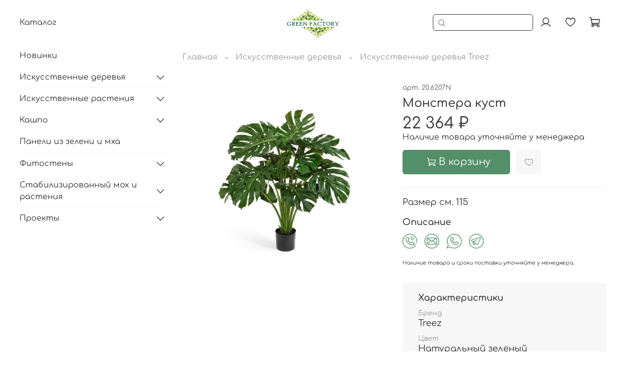

--- FILE ---
content_type: text/html; charset=utf-8
request_url: https://www.greenfactory.su/product/monstera-kust
body_size: 57962
content:
<!DOCTYPE html>
<html
  style="
    --color-btn-bg:#538F69;
--color-btn-bg-is-dark:true;
--bg:#ffffff;
--bg-is-dark:false;

--color-text: var(--color-text-dark);
--color-text-minor-shade: var(--color-text-dark-minor-shade);
--color-text-major-shade: var(--color-text-dark-major-shade);
--color-text-half-shade: var(--color-text-dark-half-shade);

--color-notice-warning-is-dark:false;
--color-notice-success-is-dark:false;
--color-notice-error-is-dark:false;
--color-notice-info-is-dark:false;
--color-form-controls-bg:var(--bg);
--color-form-controls-bg-disabled:var(--bg-minor-shade);
--color-form-controls-border-color:var(--bg-half-shade);
--color-form-controls-color:var(--color-text);
--is-editor:false;


  "
  >
  <head><meta data-config="{&quot;product_id&quot;:344265703}" name="page-config" content="" /><meta data-config="{&quot;money_with_currency_format&quot;:{&quot;delimiter&quot;:&quot; &quot;,&quot;separator&quot;:&quot;.&quot;,&quot;format&quot;:&quot;%n %u&quot;,&quot;unit&quot;:&quot;₽&quot;,&quot;show_price_without_cents&quot;:1},&quot;currency_code&quot;:&quot;RUR&quot;,&quot;currency_iso_code&quot;:&quot;RUB&quot;,&quot;default_currency&quot;:{&quot;title&quot;:&quot;Российский рубль&quot;,&quot;code&quot;:&quot;RUR&quot;,&quot;rate&quot;:1.0,&quot;format_string&quot;:&quot;%n %u&quot;,&quot;unit&quot;:&quot;₽&quot;,&quot;price_separator&quot;:&quot;&quot;,&quot;is_default&quot;:true,&quot;price_delimiter&quot;:&quot;&quot;,&quot;show_price_with_delimiter&quot;:true,&quot;show_price_without_cents&quot;:true},&quot;facebook&quot;:{&quot;pixelActive&quot;:false,&quot;currency_code&quot;:&quot;RUB&quot;,&quot;use_variants&quot;:null},&quot;vk&quot;:{&quot;pixel_active&quot;:null,&quot;price_list_id&quot;:null},&quot;new_ya_metrika&quot;:true,&quot;ecommerce_data_container&quot;:&quot;dataLayer&quot;,&quot;common_js_version&quot;:null,&quot;vue_ui_version&quot;:null,&quot;feedback_captcha_enabled&quot;:true,&quot;is_minisite&quot;:false,&quot;account_id&quot;:1207198,&quot;hide_items_out_of_stock&quot;:false,&quot;forbid_order_over_existing&quot;:true,&quot;minimum_items_price&quot;:3000,&quot;enable_comparison&quot;:true,&quot;locale&quot;:&quot;ru&quot;,&quot;client_group&quot;:null,&quot;consent_to_personal_data&quot;:{&quot;active&quot;:true,&quot;obligatory&quot;:true,&quot;description&quot;:&quot;\u003cp style=\&quot;text-align: center;\&quot;\u003e\u003cspan style=\&quot;font-size: 8pt;\&quot;\u003eЯ ознакомлен и согласен с условиями \u003ca href=\&quot;/page/oferta\&quot; target=\&quot;blank\&quot;\u003eоферты и политики конфиденциальности\u003c/a\u003e.\u003c/span\u003e\u003c/p\u003e&quot;},&quot;recaptcha_key&quot;:&quot;6LfXhUEmAAAAAOGNQm5_a2Ach-HWlFKD3Sq7vfFj&quot;,&quot;recaptcha_key_v3&quot;:&quot;6LcZi0EmAAAAAPNov8uGBKSHCvBArp9oO15qAhXa&quot;,&quot;yandex_captcha_key&quot;:&quot;ysc1_ec1ApqrRlTZTXotpTnO8PmXe2ISPHxsd9MO3y0rye822b9d2&quot;,&quot;checkout_float_order_content_block&quot;:false,&quot;available_products_characteristics_ids&quot;:null,&quot;sber_id_app_id&quot;:&quot;5b5a3c11-72e5-4871-8649-4cdbab3ba9a4&quot;,&quot;theme_generation&quot;:4,&quot;quick_checkout_captcha_enabled&quot;:false,&quot;max_order_lines_count&quot;:500,&quot;sber_bnpl_min_amount&quot;:1000,&quot;sber_bnpl_max_amount&quot;:150000,&quot;counter_settings&quot;:{&quot;data_layer_name&quot;:&quot;dataLayer&quot;,&quot;new_counters_setup&quot;:false,&quot;add_to_cart_event&quot;:true,&quot;remove_from_cart_event&quot;:true,&quot;add_to_wishlist_event&quot;:true},&quot;site_setting&quot;:{&quot;show_cart_button&quot;:true,&quot;show_service_button&quot;:false,&quot;show_marketplace_button&quot;:false,&quot;show_quick_checkout_button&quot;:false},&quot;warehouses&quot;:[{&quot;id&quot;:4102648,&quot;title&quot;:&quot;Основной склад&quot;,&quot;array_index&quot;:0}],&quot;captcha_type&quot;:&quot;google&quot;}" name="shop-config" content="" /><meta name='js-evnvironment' content='production' /><meta name='default-locale' content='ru' /><meta name='insales-redefined-api-methods' content="[]" /><script type="text/javascript" src="https://static.insales-cdn.com/assets/static-versioned/v3.72/static/libs/lodash/4.17.21/lodash.min.js"></script>
        <!--InsalesCounter -->
        <script type="text/javascript">
        if (typeof(__id) == 'undefined') {
          var __id=1207198;

          (function() {
            var ic = document.createElement('script'); ic.type = 'text/javascript'; ic.async = true;
            ic.src = '/javascripts/insales_counter.js?6';
            var s = document.getElementsByTagName('script')[0]; s.parentNode.insertBefore(ic, s);
          })();
        }
        </script>
        <!-- /InsalesCounter -->

    <!-- meta -->
<meta charset="UTF-8" /><title>Монстера куст – купить в интернет-магазине, цена, заказ online</title><meta name="description" content="Монстера куст ⭐️ Цена - 22 364 ₽ 🚚 Быстрая доставка. Описание, характеристики, отзывы. Смотрите все товары в разделе «Экзотические растения». 
">
<meta data-config="{&quot;static-versioned&quot;: &quot;1.38&quot;}" name="theme-meta-data" content="">
<meta name="robots" content="index,follow" />
<meta http-equiv="X-UA-Compatible" content="IE=edge,chrome=1" />
<meta name="viewport" content="width=device-width, initial-scale=1.0" />
<meta name="SKYPE_TOOLBAR" content="SKYPE_TOOLBAR_PARSER_COMPATIBLE" />
<meta name="format-detection" content="telephone=no">

<!-- canonical url--><link rel="canonical" href="https://www.greenfactory.su/product/monstera-kust"/>


<!-- rss feed-->
    <meta property="og:title" content="Монстера куст">
    <meta property="og:type" content="website">
    <meta property="og:url" content="https://www.greenfactory.su/product/monstera-kust">

    
      <meta property="og:image" content="https://static.insales-cdn.com/images/products/1/6166/710334486/20.6207N.jpg">
    




<!-- icons-->
<link rel="icon" type="image/png" sizes="16x16" href="https://static.insales-cdn.com/assets/1/7764/3350100/1763064428/favicon.png" /><style media="screen">
  @supports (content-visibility: hidden) {
    body:not(.settings_loaded) {
      content-visibility: hidden;
    }
  }
  @supports not (content-visibility: hidden) {
    body:not(.settings_loaded) {
      visibility: hidden;
    }
  }
</style>

  <meta name='product-id' content='344265703' />
</head>
  <body data-multi-lang="false">
    <noscript>
<div class="njs-alert-overlay">
  <div class="njs-alert-wrapper">
    <div class="njs-alert">
      <p>Включите в вашем браузере JavaScript!</p>
    </div>
  </div>
</div>
</noscript>

    <div class="page_layout page_layout_normal_left ">
      <header>
      
        <div
  class="layout widget-type_widget_v4_header_12_9dc9bc6f757d8dfa27b90b89dc1e848c"
  style="--logo-img:'https://static.insales-cdn.com/files/1/1641/102131305/original/логотип_GF_512_р_90844b91640a1210b58c07d196b2b7b3.png'; --logo-max-width:140px; --live-search:true; --hide-search:false; --hide-language:false; --hide-personal:false; --hide-compare:false; --hide-favorite:false; --hide-menu-photo:false; --bage-bg:#538F69; --bage-bg-is-dark:true; --bage-bg-minor-shade:#5ca175; --bage-bg-minor-shade-is-dark:true; --bage-bg-major-shade:#6eac85; --bage-bg-major-shade-is-dark:true; --bage-bg-half-shade:#a4cbb2; --bage-bg-half-shade-is-light:true; --header-height:75vh; --header-height-mobile:35vh; --img-ratio-banner:0.7; --img-border-radius:6px; --color-text-banner:#ffffff; --color-text-banner-is-light:true; --color-text-banner-minor-shade:#f7f7f7; --color-text-banner-minor-shade-is-light:true; --color-text-banner-major-shade:#ededed; --color-text-banner-major-shade-is-light:true; --color-text-banner-half-shade:#808080; --color-text-banner-half-shade-is-dark:true; --img-ratio:1.5; --autoplay:true; --autoplay-delay:3s; --color-btn-sl-bg:#ffffff; --color-btn-sl-bg-is-light:true; --color-btn-sl-bg-minor-shade:#f7f7f7; --color-btn-sl-bg-minor-shade-is-light:true; --color-btn-sl-bg-major-shade:#ededed; --color-btn-sl-bg-major-shade-is-light:true; --color-btn-sl-bg-half-shade:#808080; --color-btn-sl-bg-half-shade-is-dark:true; --banner-overlay-color:#000000; --banner-overlay-color-is-dark:true; --banner-overlay-color-minor-shade:#1a1a1a; --banner-overlay-color-minor-shade-is-dark:true; --banner-overlay-color-major-shade:#333333; --banner-overlay-color-major-shade-is-dark:true; --banner-overlay-color-half-shade:#808080; --banner-overlay-color-half-shade-is-dark:true; --banner-overlay-opacity:0.4; --mobile-panel-right-btn:cart; --img-contain:false; --hide-desktop:false; --hide-mobile:false;"
  data-widget-drop-item-id="217156465"
  
  >
  <div class="layout__content">
    

  

  

  

  

  <div class="header-slider  second ">

  <div class="header header_no-languages">
    <div class="header__content"  style="padding: 10px 40px">
      <div class="header__area-show-menu">
        <button type="button" class="button button_size-s header__show-menu-btn js-show-side-panel" style="background: transparent">
          <span class="icon icon-bars"></span>
          <span class="header__show-menu-text">Меню</span>
        </button>
      </div>

      <div class="header__area-logo">
        
  
    
      <a href=" / " class="header__logo">
        <img src="https://static.insales-cdn.com/files/1/1641/102131305/original/логотип_GF_512_р_90844b91640a1210b58c07d196b2b7b3.png" alt="GREEN FACTORY" title="GREEN FACTORY">
      </a>
    
  
  
      </div>

      <div class="header__area-controls">
        
  <div class="header__search">
    <form action="/search" method="get" class="header__search-form">
      <input type="text" autocomplete="off" class="form-control form-control_size-l header__search-field" name="q" value="" placeholder="Поиск"  data-search-field >
      <input type="hidden" name="lang" value="ru">
      <div class="header__search__results" data-search-result></div>
    </form>
    <button type="button" class="header__search-btn js-show-search">
      <span class="icon icon-search _show"></span>
      <span class="icon icon-times _hide"></span>
    </button>
  </div>
  

        
          <a href="/client_account/orders" class="header__control-btn header__cabinet">
            <span class="icon icon-user"></span>
          </a>
        

        

        
        <a href="/favorites" class="header__control-btn header__favorite">
          <span class="icon icon-favorites">
            <span class="header__control-bage favorites-empty" data-ui-favorites-counter>0</span>
          </span>
        </a>
        

        
          <a href="/cart_items" class="header__control-btn header__cart">
            <span class="icon icon-cart">
              <span class="header__control-bage cart-empty" data-cart-positions-count></span>
            </span>
          </a>
        

        
          <a href="tel:+79054088333" class="header__control-btn header__mobile-phone">
            <span class="icon icon-phone"></span>
          </a>
        

        
  
  

      </div>

      <div class="header__area-collections">
        
  
  
  

  <div class="header__collections-head">Каталог
    <ul class="header__collections" data-navigation>
      <li class="header__collections-item" data-navigation-item>
        <a href="/collection/all" class="header__collections-link" data-navigation-link="" >
          Смотреть все
        </a>
      </li>
      
      
      
        
        
        

        
        

        
        

        
          

          

          <li class="header__collections-item level-1" data-navigation-item>
            <div class="header__collections-controls">
              <a href="/collection/novinki" class="header__collections-link" data-navigation-link="/collection/novinki" >
                Новинки
              </a>
            </div>
          </li>


        

      
        
        
        

        
        

        
        

        
          

          

          <li class="header__collections-item level-1" data-navigation-item>
            <div class="header__collections-controls">
              <a href="/collection/iskusstvennye-derevya" class="header__collections-link" data-navigation-link="/collection/iskusstvennye-derevya" >
                Искусственные деревья
              </a>
            </div>
          </li>


        

      
        
        
        

        
        

        
        

        

      
        
        
        

        
        

        
        

        

      
        
        
        

        
        

        
        

        

      
        
        
        

        
        

        
        

        

      
        
        
        

        
        

        
        

        

      
        
        
        

        
        

        
        

        

      
        
        
        

        
        

        
        

        

      
        
        
        

        
        

        
        

        

      
        
        
        

        
        

        
        

        

      
        
        
        

        
        

        
        

        

      
        
        
        

        
        

        
        

        

      
        
        
        

        
        

        
        

        

      
        
        
        

        
        

        
        

        

      
        
        
        

        
        

        
        

        

      
        
        
        

        
        

        
        

        

      
        
        
        

        
        

        
        

        

      
        
        
        

        
        

        
        

        

      
        
        
        

        
        

        
        

        

      
        
        
        

        
        

        
        

        

      
        
        
        

        
        

        
        

        

      
        
        
        

        
        

        
        

        

      
        
        
        

        
        

        
        

        

      
        
        
        

        
        

        
        

        

      
        
        
        

        
        

        
        

        

      
        
        
        

        
        

        
        

        

      
        
        
        

        
        

        
        

        

      
        
        
        

        
        

        
        

        

      
        
        
        

        
        

        
        

        
          

          

          <li class="header__collections-item level-1" data-navigation-item>
            <div class="header__collections-controls">
              <a href="/collection/iskusstvennye-rasteniya" class="header__collections-link" data-navigation-link="/collection/iskusstvennye-rasteniya" >
                Искусственные растения
              </a>
            </div>
          </li>


        

      
        
        
        

        
        

        
        

        

      
        
        
        

        
        

        
        

        

      
        
        
        

        
        

        
        

        

      
        
        
        

        
        

        
        

        

      
        
        
        

        
        

        
        

        

      
        
        
        

        
        

        
        

        

      
        
        
        

        
        

        
        

        

      
        
        
        

        
        

        
        

        

      
        
        
        

        
        

        
        

        

      
        
        
        

        
        

        
        

        

      
        
        
        

        
        

        
        

        
          

          

          <li class="header__collections-item level-1" data-navigation-item>
            <div class="header__collections-controls">
              <a href="/collection/kashpo" class="header__collections-link" data-navigation-link="/collection/kashpo" >
                Кашпо
              </a>
            </div>
          </li>


        

      
        
        
        

        
        

        
        

        

      
        
        
        

        
        

        
        

        

      
        
        
        

        
        

        
        

        

      
        
        
        

        
        

        
        

        

      
        
        
        

        
        

        
        

        

      
        
        
        

        
        

        
        

        

      
        
        
        

        
        

        
        

        

      
        
        
        

        
        

        
        

        

      
        
        
        

        
        

        
        

        

      
        
        
        

        
        

        
        

        

      
        
        
        

        
        

        
        

        

      
        
        
        

        
        

        
        

        

      
        
        
        

        
        

        
        

        

      
        
        
        

        
        

        
        

        

      
        
        
        

        
        

        
        

        

      
        
        
        

        
        

        
        

        

      
        
        
        

        
        

        
        

        

      
        
        
        

        
        

        
        

        

      
        
        
        

        
        

        
        

        

      
        
        
        

        
        

        
        

        

      
        
        
        

        
        

        
        

        

      
        
        
        

        
        

        
        

        

      
        
        
        

        
        

        
        

        

      
        
        
        

        
        

        
        

        

      
        
        
        

        
        

        
        

        

      
        
        
        

        
        

        
        

        

      
        
        
        

        
        

        
        

        

      
        
        
        

        
        

        
        

        

      
        
        
        

        
        

        
        

        

      
        
        
        

        
        

        
        

        

      
        
        
        

        
        

        
        

        

      
        
        
        

        
        

        
        

        

      
        
        
        

        
        

        
        

        

      
        
        
        

        
        

        
        

        

      
        
        
        

        
        

        
        

        

      
        
        
        

        
        

        
        

        

      
        
        
        

        
        

        
        

        

      
        
        
        

        
        

        
        

        

      
        
        
        

        
        

        
        

        

      
        
        
        

        
        

        
        

        

      
        
        
        

        
        

        
        

        

      
        
        
        

        
        

        
        

        

      
        
        
        

        
        

        
        

        

      
        
        
        

        
        

        
        

        

      
        
        
        

        
        

        
        

        

      
        
        
        

        
        

        
        

        

      
        
        
        

        
        

        
        

        

      
        
        
        

        
        

        
        

        
          

          

          <li class="header__collections-item level-1" data-navigation-item>
            <div class="header__collections-controls">
              <a href="/collection/paneli-iz-zeleni-i-mha" class="header__collections-link" data-navigation-link="/collection/paneli-iz-zeleni-i-mha" >
                Панели из зелени и мха
              </a>
            </div>
          </li>


        

      
        
        
        

        
        

        
        

        
          

          

          <li class="header__collections-item level-1" data-navigation-item>
            <div class="header__collections-controls">
              <a href="/collection/fitosteny" class="header__collections-link" data-navigation-link="/collection/fitosteny" >
                Фитостены
              </a>
            </div>
          </li>


        

      
        
        
        

        
        

        
        

        

      
        
        
        

        
        

        
        

        

      
        
        
        

        
        

        
        

        

      
        
        
        

        
        

        
        

        
          

          

          <li class="header__collections-item level-1" data-navigation-item>
            <div class="header__collections-controls">
              <a href="/collection/stabilizirovannyy-moh" class="header__collections-link" data-navigation-link="/collection/stabilizirovannyy-moh" >
                Стабилизированный мох и растения
              </a>
            </div>
          </li>


        

      
        
        
        

        
        

        
        

        

      
        
        
        

        
        

        
        

        

      
        
        
        

        
        

        
        

        

      
        
        
        

        
        

        
        

        

      
        
        
        

        
        

        
        

        

      
        
        
        

        
        

        
        

        
          

          

          <li class="header__collections-item level-1" data-navigation-item>
            <div class="header__collections-controls">
              <a href="/collection/proekty" class="header__collections-link" data-navigation-link="/collection/proekty" >
                Проекты
              </a>
            </div>
          </li>


        

      
        
        
        

        
        

        
        

        

      
        
        
        

        
        

        
        

        

      
        
        
        

        
        

        
        

        

      
        
        
        

        
        

        
        

        

      
      
              <div class="info-shop">
          <a class="link-add" href="tel:89054088333">89054088333</a>
          <a class="link-add" href="tel:89628750000">89628750000</a>
          <a class="link-add" href="mailto:Greenfactory.krd@mail.ru">Greenfactory.krd@mail.ru</a>
        </div>
      <div class="header__collections-image">
        
        
        
        
        
        
        

        
            <a href="/collection/novinki" class="img-ratio img-ratio_cover header__collections-photo">
              <div class="img-ratio__inner">
            
                <picture>
                  <source srcset="https://static.insales-cdn.com/r/G6V2ilzrD1k/rs:fit:500:500:1/plain/images/collections/1/8065/96452481/759BE307-D211-4BF4-B915-2DE3C4DC0EA7.jpg@webp" type="image/webp" alt="Новинки" loading="lazy">
                  <img src="https://static.insales-cdn.com/r/9V_Z2jwpa7M/rs:fit:500:500:1/plain/images/collections/1/8065/96452481/759BE307-D211-4BF4-B915-2DE3C4DC0EA7.jpg@jpg" loading="lazy" alt="Новинки">
                </picture>
              
          </div>
        </a>
        
        

        
            <a href="/collection/iskusstvennye-derevya" class="img-ratio img-ratio_cover header__collections-photo">
              <div class="img-ratio__inner">
            
                <picture>
                  <source srcset="https://static.insales-cdn.com/r/AzJ6EU8aXbs/rs:fit:500:500:1/plain/images/collections/1/8081/96452497/IMG_9525.jpg@webp" type="image/webp" alt="Искусственные деревья" loading="lazy">
                  <img src="https://static.insales-cdn.com/r/K_vK7UwHR4s/rs:fit:500:500:1/plain/images/collections/1/8081/96452497/IMG_9525.jpg@jpg" loading="lazy" alt="Искусственные деревья">
                </picture>
              
          </div>
        </a>
        
        

        
            <a href="/collection/iskusstvennye-rasteniya" class="img-ratio img-ratio_cover header__collections-photo">
              <div class="img-ratio__inner">
            
                <picture>
                  <source srcset="https://static.insales-cdn.com/r/JdUtRgs7r2s/rs:fit:500:500:1/plain/images/collections/1/8137/96452553/IMG_7526.jpg@webp" type="image/webp" alt="Искусственные растения" loading="lazy">
                  <img src="https://static.insales-cdn.com/r/vqxvAjCHXso/rs:fit:500:500:1/plain/images/collections/1/8137/96452553/IMG_7526.jpg@jpg" loading="lazy" alt="Искусственные растения">
                </picture>
              
          </div>
        </a>
        
        

        
            <a href="/collection/kashpo" class="img-ratio img-ratio_cover header__collections-photo">
              <div class="img-ratio__inner">
            
                <picture>
                  <source srcset="https://static.insales-cdn.com/r/KkEwJJHg8_U/rs:fit:500:500:1/plain/images/collections/1/8121/96452537/IMG_5506.JPG@webp" type="image/webp" alt="Кашпо" loading="lazy">
                  <img src="https://static.insales-cdn.com/r/Wiet56MhHyg/rs:fit:500:500:1/plain/images/collections/1/8121/96452537/IMG_5506.JPG@jpg" loading="lazy" alt="Кашпо">
                </picture>
              
          </div>
        </a>
        
        

        
            <a href="/collection/paneli-iz-zeleni-i-mha" class="img-ratio img-ratio_cover header__collections-photo">
              <div class="img-ratio__inner">
            
                <picture>
                  <source srcset="https://static.insales-cdn.com/r/l-j0oTRr5dE/rs:fit:500:500:1/plain/images/collections/1/8097/96452513/IMG_1514.JPG@webp" type="image/webp" alt="Панели из зелени и мха" loading="lazy">
                  <img src="https://static.insales-cdn.com/r/SlPcCDqSBaM/rs:fit:500:500:1/plain/images/collections/1/8097/96452513/IMG_1514.JPG@jpg" loading="lazy" alt="Панели из зелени и мха">
                </picture>
              
          </div>
        </a>
        
        

        
            <a href="/collection/fitosteny" class="img-ratio img-ratio_cover header__collections-photo">
              <div class="img-ratio__inner">
            
                <picture>
                  <source srcset="https://static.insales-cdn.com/r/4SnbUH_Elqk/rs:fit:500:500:1/plain/images/collections/1/8169/96452585/IMG_7115.jpg@webp" type="image/webp" alt="Фитостены" loading="lazy">
                  <img src="https://static.insales-cdn.com/r/dVXKUL1kgrE/rs:fit:500:500:1/plain/images/collections/1/8169/96452585/IMG_7115.jpg@jpg" loading="lazy" alt="Фитостены">
                </picture>
              
          </div>
        </a>
        
        

        
            <a href="/collection/stabilizirovannyy-moh" class="img-ratio img-ratio_cover header__collections-photo">
              <div class="img-ratio__inner">
            
                <picture>
                  <source srcset="https://static.insales-cdn.com/r/4MYi53nxalA/rs:fit:500:500:1/plain/images/collections/1/153/96452761/2025-10-17_11-27-00.JPG@webp" type="image/webp" alt="Стабилизированный мох и растения" loading="lazy">
                  <img src="https://static.insales-cdn.com/r/5IdPDNJSQNA/rs:fit:500:500:1/plain/images/collections/1/153/96452761/2025-10-17_11-27-00.JPG@jpg" loading="lazy" alt="Стабилизированный мох и растения">
                </picture>
              
          </div>
        </a>
        
        

        
            <a href="/collection/proekty" class="img-ratio img-ratio_cover header__collections-photo">
              <div class="img-ratio__inner">
            
                <picture>
                  <source srcset="https://static.insales-cdn.com/r/DzrDxoWLboc/rs:fit:500:500:1/plain/images/collections/1/8118/93429686/B6F07FD0-0642-4D10-9841-52EB94877AF1.jpg@webp" type="image/webp" alt="Проекты" loading="lazy">
                  <img src="https://static.insales-cdn.com/r/yCrk2wR0_Cg/rs:fit:500:500:1/plain/images/collections/1/8118/93429686/B6F07FD0-0642-4D10-9841-52EB94877AF1.jpg@jpg" loading="lazy" alt="Проекты">
                </picture>
              
          </div>
        </a>
        
        
        
        
      </div>
    </ul>

  </div>
  


        
          

          
            <div class="menu__section">
              <div class="menu__title">
                
              </div>
              <ul class="menu__list" data-navigation data-menu-handle="footer-menu-4">
                


                <div class="header__collections-image">
                  
                  
        
        
        
        

        
            <a href="/collection/novinki" class="img-ratio img-ratio_cover header__collections-photo">
              <div class="img-ratio__inner">
            
                <picture>
                  <source srcset="https://static.insales-cdn.com/r/G6V2ilzrD1k/rs:fit:500:500:1/plain/images/collections/1/8065/96452481/759BE307-D211-4BF4-B915-2DE3C4DC0EA7.jpg@webp" type="image/webp" alt="Новинки" loading="lazy">
                  <img src="https://static.insales-cdn.com/r/9V_Z2jwpa7M/rs:fit:500:500:1/plain/images/collections/1/8065/96452481/759BE307-D211-4BF4-B915-2DE3C4DC0EA7.jpg@jpg" loading="lazy" alt="Новинки">
                </picture>
              
          </div>
        </a>
        
        

        
            <a href="/collection/iskusstvennye-derevya" class="img-ratio img-ratio_cover header__collections-photo">
              <div class="img-ratio__inner">
            
                <picture>
                  <source srcset="https://static.insales-cdn.com/r/AzJ6EU8aXbs/rs:fit:500:500:1/plain/images/collections/1/8081/96452497/IMG_9525.jpg@webp" type="image/webp" alt="Искусственные деревья" loading="lazy">
                  <img src="https://static.insales-cdn.com/r/K_vK7UwHR4s/rs:fit:500:500:1/plain/images/collections/1/8081/96452497/IMG_9525.jpg@jpg" loading="lazy" alt="Искусственные деревья">
                </picture>
              
          </div>
        </a>
        
        

        
            <a href="/collection/iskusstvennye-rasteniya" class="img-ratio img-ratio_cover header__collections-photo">
              <div class="img-ratio__inner">
            
                <picture>
                  <source srcset="https://static.insales-cdn.com/r/JdUtRgs7r2s/rs:fit:500:500:1/plain/images/collections/1/8137/96452553/IMG_7526.jpg@webp" type="image/webp" alt="Искусственные растения" loading="lazy">
                  <img src="https://static.insales-cdn.com/r/vqxvAjCHXso/rs:fit:500:500:1/plain/images/collections/1/8137/96452553/IMG_7526.jpg@jpg" loading="lazy" alt="Искусственные растения">
                </picture>
              
          </div>
        </a>
        
        

        
            <a href="/collection/kashpo" class="img-ratio img-ratio_cover header__collections-photo">
              <div class="img-ratio__inner">
            
                <picture>
                  <source srcset="https://static.insales-cdn.com/r/KkEwJJHg8_U/rs:fit:500:500:1/plain/images/collections/1/8121/96452537/IMG_5506.JPG@webp" type="image/webp" alt="Кашпо" loading="lazy">
                  <img src="https://static.insales-cdn.com/r/Wiet56MhHyg/rs:fit:500:500:1/plain/images/collections/1/8121/96452537/IMG_5506.JPG@jpg" loading="lazy" alt="Кашпо">
                </picture>
              
          </div>
        </a>
        
        

        
            <a href="/collection/paneli-iz-zeleni-i-mha" class="img-ratio img-ratio_cover header__collections-photo">
              <div class="img-ratio__inner">
            
                <picture>
                  <source srcset="https://static.insales-cdn.com/r/l-j0oTRr5dE/rs:fit:500:500:1/plain/images/collections/1/8097/96452513/IMG_1514.JPG@webp" type="image/webp" alt="Панели из зелени и мха" loading="lazy">
                  <img src="https://static.insales-cdn.com/r/SlPcCDqSBaM/rs:fit:500:500:1/plain/images/collections/1/8097/96452513/IMG_1514.JPG@jpg" loading="lazy" alt="Панели из зелени и мха">
                </picture>
              
          </div>
        </a>
        
        

        
            <a href="/collection/fitosteny" class="img-ratio img-ratio_cover header__collections-photo">
              <div class="img-ratio__inner">
            
                <picture>
                  <source srcset="https://static.insales-cdn.com/r/4SnbUH_Elqk/rs:fit:500:500:1/plain/images/collections/1/8169/96452585/IMG_7115.jpg@webp" type="image/webp" alt="Фитостены" loading="lazy">
                  <img src="https://static.insales-cdn.com/r/dVXKUL1kgrE/rs:fit:500:500:1/plain/images/collections/1/8169/96452585/IMG_7115.jpg@jpg" loading="lazy" alt="Фитостены">
                </picture>
              
          </div>
        </a>
        
        

        
            <a href="/collection/stabilizirovannyy-moh" class="img-ratio img-ratio_cover header__collections-photo">
              <div class="img-ratio__inner">
            
                <picture>
                  <source srcset="https://static.insales-cdn.com/r/4MYi53nxalA/rs:fit:500:500:1/plain/images/collections/1/153/96452761/2025-10-17_11-27-00.JPG@webp" type="image/webp" alt="Стабилизированный мох и растения" loading="lazy">
                  <img src="https://static.insales-cdn.com/r/5IdPDNJSQNA/rs:fit:500:500:1/plain/images/collections/1/153/96452761/2025-10-17_11-27-00.JPG@jpg" loading="lazy" alt="Стабилизированный мох и растения">
                </picture>
              
          </div>
        </a>
        
        

        
            <a href="/collection/proekty" class="img-ratio img-ratio_cover header__collections-photo">
              <div class="img-ratio__inner">
            
                <picture>
                  <source srcset="https://static.insales-cdn.com/r/DzrDxoWLboc/rs:fit:500:500:1/plain/images/collections/1/8118/93429686/B6F07FD0-0642-4D10-9841-52EB94877AF1.jpg@webp" type="image/webp" alt="Проекты" loading="lazy">
                  <img src="https://static.insales-cdn.com/r/yCrk2wR0_Cg/rs:fit:500:500:1/plain/images/collections/1/8118/93429686/B6F07FD0-0642-4D10-9841-52EB94877AF1.jpg@jpg" loading="lazy" alt="Проекты">
                </picture>
              
          </div>
        </a>
        
        
        
                </div>

              </ul>
            </div>
          
        
          

          
        
          

          
        

    



  
        
      </div>
    </div>
  </div>

  <div class="side-panel side-panel_no-languages" style="visibility:hidden;">
    <div class="side-panel__content">
      <div class="side-panel__head">
        
  <div class="header__search">
    <form action="/search" method="get" class="header__search-form">
      <input type="text" autocomplete="off" class="form-control form-control_size-l header__search-field" name="q" value="" placeholder="Поиск"  data-search-field >
      <input type="hidden" name="lang" value="ru">
      <div class="header__search__results" data-search-result></div>
    </form>
    <button type="button" class="header__search-btn js-show-search">
      <span class="icon icon-search _show"></span>
      <span class="icon icon-times _hide"></span>
    </button>
  </div>
  

        
          <a href="/client_account/orders" class="header__control-btn header__cabinet">
            <span class="icon icon-user"></span>
          </a>
        

        
          <a href="/compares" class="header__control-btn header__compare" data-compare-counter-btn>
            <span class="icon icon-compare">
              <span class="header__control-bage" data-compare-counter>0</span>
            </span>
          </a>
        

        
        <a href="/favorites" class="header__control-btn header__favorite">
          <span class="icon icon-favorites">
            <span class="header__control-bage" data-ui-favorites-counter>0</span>
          </span>
        </a>
        

        

        <button type="button" class="button hide-side-panel-btn-mobile js-hide-side-panel">
          <span class="icon icon-times"></span>
        </button>
      </div>

      <div class="mobile-collections">
        
  
  
  

  <div class="header__collections-head">Каталог
    <ul class="header__collections" data-navigation>
      <li class="header__collections-item" data-navigation-item>
        <a href="/collection/all" class="header__collections-link" data-navigation-link="" >
          Смотреть все
        </a>
      </li>
      
      
      
        
        
        

        
        

        
        

        
          

          

          <li class="header__collections-item level-1" data-navigation-item>
            <div class="header__collections-controls">
              <a href="/collection/novinki" class="header__collections-link" data-navigation-link="/collection/novinki" >
                Новинки
              </a>
            </div>
          </li>


        

      
        
        
        

        
        

        
        

        
          

          

          <li class="header__collections-item level-1" data-navigation-item>
            <div class="header__collections-controls">
              <a href="/collection/iskusstvennye-derevya" class="header__collections-link" data-navigation-link="/collection/iskusstvennye-derevya" >
                Искусственные деревья
              </a>
            </div>
          </li>


        

      
        
        
        

        
        

        
        

        

      
        
        
        

        
        

        
        

        

      
        
        
        

        
        

        
        

        

      
        
        
        

        
        

        
        

        

      
        
        
        

        
        

        
        

        

      
        
        
        

        
        

        
        

        

      
        
        
        

        
        

        
        

        

      
        
        
        

        
        

        
        

        

      
        
        
        

        
        

        
        

        

      
        
        
        

        
        

        
        

        

      
        
        
        

        
        

        
        

        

      
        
        
        

        
        

        
        

        

      
        
        
        

        
        

        
        

        

      
        
        
        

        
        

        
        

        

      
        
        
        

        
        

        
        

        

      
        
        
        

        
        

        
        

        

      
        
        
        

        
        

        
        

        

      
        
        
        

        
        

        
        

        

      
        
        
        

        
        

        
        

        

      
        
        
        

        
        

        
        

        

      
        
        
        

        
        

        
        

        

      
        
        
        

        
        

        
        

        

      
        
        
        

        
        

        
        

        

      
        
        
        

        
        

        
        

        

      
        
        
        

        
        

        
        

        

      
        
        
        

        
        

        
        

        

      
        
        
        

        
        

        
        

        

      
        
        
        

        
        

        
        

        
          

          

          <li class="header__collections-item level-1" data-navigation-item>
            <div class="header__collections-controls">
              <a href="/collection/iskusstvennye-rasteniya" class="header__collections-link" data-navigation-link="/collection/iskusstvennye-rasteniya" >
                Искусственные растения
              </a>
            </div>
          </li>


        

      
        
        
        

        
        

        
        

        

      
        
        
        

        
        

        
        

        

      
        
        
        

        
        

        
        

        

      
        
        
        

        
        

        
        

        

      
        
        
        

        
        

        
        

        

      
        
        
        

        
        

        
        

        

      
        
        
        

        
        

        
        

        

      
        
        
        

        
        

        
        

        

      
        
        
        

        
        

        
        

        

      
        
        
        

        
        

        
        

        

      
        
        
        

        
        

        
        

        
          

          

          <li class="header__collections-item level-1" data-navigation-item>
            <div class="header__collections-controls">
              <a href="/collection/kashpo" class="header__collections-link" data-navigation-link="/collection/kashpo" >
                Кашпо
              </a>
            </div>
          </li>


        

      
        
        
        

        
        

        
        

        

      
        
        
        

        
        

        
        

        

      
        
        
        

        
        

        
        

        

      
        
        
        

        
        

        
        

        

      
        
        
        

        
        

        
        

        

      
        
        
        

        
        

        
        

        

      
        
        
        

        
        

        
        

        

      
        
        
        

        
        

        
        

        

      
        
        
        

        
        

        
        

        

      
        
        
        

        
        

        
        

        

      
        
        
        

        
        

        
        

        

      
        
        
        

        
        

        
        

        

      
        
        
        

        
        

        
        

        

      
        
        
        

        
        

        
        

        

      
        
        
        

        
        

        
        

        

      
        
        
        

        
        

        
        

        

      
        
        
        

        
        

        
        

        

      
        
        
        

        
        

        
        

        

      
        
        
        

        
        

        
        

        

      
        
        
        

        
        

        
        

        

      
        
        
        

        
        

        
        

        

      
        
        
        

        
        

        
        

        

      
        
        
        

        
        

        
        

        

      
        
        
        

        
        

        
        

        

      
        
        
        

        
        

        
        

        

      
        
        
        

        
        

        
        

        

      
        
        
        

        
        

        
        

        

      
        
        
        

        
        

        
        

        

      
        
        
        

        
        

        
        

        

      
        
        
        

        
        

        
        

        

      
        
        
        

        
        

        
        

        

      
        
        
        

        
        

        
        

        

      
        
        
        

        
        

        
        

        

      
        
        
        

        
        

        
        

        

      
        
        
        

        
        

        
        

        

      
        
        
        

        
        

        
        

        

      
        
        
        

        
        

        
        

        

      
        
        
        

        
        

        
        

        

      
        
        
        

        
        

        
        

        

      
        
        
        

        
        

        
        

        

      
        
        
        

        
        

        
        

        

      
        
        
        

        
        

        
        

        

      
        
        
        

        
        

        
        

        

      
        
        
        

        
        

        
        

        

      
        
        
        

        
        

        
        

        

      
        
        
        

        
        

        
        

        

      
        
        
        

        
        

        
        

        

      
        
        
        

        
        

        
        

        
          

          

          <li class="header__collections-item level-1" data-navigation-item>
            <div class="header__collections-controls">
              <a href="/collection/paneli-iz-zeleni-i-mha" class="header__collections-link" data-navigation-link="/collection/paneli-iz-zeleni-i-mha" >
                Панели из зелени и мха
              </a>
            </div>
          </li>


        

      
        
        
        

        
        

        
        

        
          

          

          <li class="header__collections-item level-1" data-navigation-item>
            <div class="header__collections-controls">
              <a href="/collection/fitosteny" class="header__collections-link" data-navigation-link="/collection/fitosteny" >
                Фитостены
              </a>
            </div>
          </li>


        

      
        
        
        

        
        

        
        

        

      
        
        
        

        
        

        
        

        

      
        
        
        

        
        

        
        

        

      
        
        
        

        
        

        
        

        
          

          

          <li class="header__collections-item level-1" data-navigation-item>
            <div class="header__collections-controls">
              <a href="/collection/stabilizirovannyy-moh" class="header__collections-link" data-navigation-link="/collection/stabilizirovannyy-moh" >
                Стабилизированный мох и растения
              </a>
            </div>
          </li>


        

      
        
        
        

        
        

        
        

        

      
        
        
        

        
        

        
        

        

      
        
        
        

        
        

        
        

        

      
        
        
        

        
        

        
        

        

      
        
        
        

        
        

        
        

        

      
        
        
        

        
        

        
        

        
          

          

          <li class="header__collections-item level-1" data-navigation-item>
            <div class="header__collections-controls">
              <a href="/collection/proekty" class="header__collections-link" data-navigation-link="/collection/proekty" >
                Проекты
              </a>
            </div>
          </li>


        

      
        
        
        

        
        

        
        

        

      
        
        
        

        
        

        
        

        

      
        
        
        

        
        

        
        

        

      
        
        
        

        
        

        
        

        

      
      
              <div class="info-shop">
          <a class="link-add" href="tel:89054088333">89054088333</a>
          <a class="link-add" href="tel:89628750000">89628750000</a>
          <a class="link-add" href="mailto:Greenfactory.krd@mail.ru">Greenfactory.krd@mail.ru</a>
        </div>
      <div class="header__collections-image">
        
        
        
        
        
        
        

        
            <a href="/collection/novinki" class="img-ratio img-ratio_cover header__collections-photo">
              <div class="img-ratio__inner">
            
                <picture>
                  <source srcset="https://static.insales-cdn.com/r/G6V2ilzrD1k/rs:fit:500:500:1/plain/images/collections/1/8065/96452481/759BE307-D211-4BF4-B915-2DE3C4DC0EA7.jpg@webp" type="image/webp" alt="Новинки" loading="lazy">
                  <img src="https://static.insales-cdn.com/r/9V_Z2jwpa7M/rs:fit:500:500:1/plain/images/collections/1/8065/96452481/759BE307-D211-4BF4-B915-2DE3C4DC0EA7.jpg@jpg" loading="lazy" alt="Новинки">
                </picture>
              
          </div>
        </a>
        
        

        
            <a href="/collection/iskusstvennye-derevya" class="img-ratio img-ratio_cover header__collections-photo">
              <div class="img-ratio__inner">
            
                <picture>
                  <source srcset="https://static.insales-cdn.com/r/AzJ6EU8aXbs/rs:fit:500:500:1/plain/images/collections/1/8081/96452497/IMG_9525.jpg@webp" type="image/webp" alt="Искусственные деревья" loading="lazy">
                  <img src="https://static.insales-cdn.com/r/K_vK7UwHR4s/rs:fit:500:500:1/plain/images/collections/1/8081/96452497/IMG_9525.jpg@jpg" loading="lazy" alt="Искусственные деревья">
                </picture>
              
          </div>
        </a>
        
        

        
            <a href="/collection/iskusstvennye-rasteniya" class="img-ratio img-ratio_cover header__collections-photo">
              <div class="img-ratio__inner">
            
                <picture>
                  <source srcset="https://static.insales-cdn.com/r/JdUtRgs7r2s/rs:fit:500:500:1/plain/images/collections/1/8137/96452553/IMG_7526.jpg@webp" type="image/webp" alt="Искусственные растения" loading="lazy">
                  <img src="https://static.insales-cdn.com/r/vqxvAjCHXso/rs:fit:500:500:1/plain/images/collections/1/8137/96452553/IMG_7526.jpg@jpg" loading="lazy" alt="Искусственные растения">
                </picture>
              
          </div>
        </a>
        
        

        
            <a href="/collection/kashpo" class="img-ratio img-ratio_cover header__collections-photo">
              <div class="img-ratio__inner">
            
                <picture>
                  <source srcset="https://static.insales-cdn.com/r/KkEwJJHg8_U/rs:fit:500:500:1/plain/images/collections/1/8121/96452537/IMG_5506.JPG@webp" type="image/webp" alt="Кашпо" loading="lazy">
                  <img src="https://static.insales-cdn.com/r/Wiet56MhHyg/rs:fit:500:500:1/plain/images/collections/1/8121/96452537/IMG_5506.JPG@jpg" loading="lazy" alt="Кашпо">
                </picture>
              
          </div>
        </a>
        
        

        
            <a href="/collection/paneli-iz-zeleni-i-mha" class="img-ratio img-ratio_cover header__collections-photo">
              <div class="img-ratio__inner">
            
                <picture>
                  <source srcset="https://static.insales-cdn.com/r/l-j0oTRr5dE/rs:fit:500:500:1/plain/images/collections/1/8097/96452513/IMG_1514.JPG@webp" type="image/webp" alt="Панели из зелени и мха" loading="lazy">
                  <img src="https://static.insales-cdn.com/r/SlPcCDqSBaM/rs:fit:500:500:1/plain/images/collections/1/8097/96452513/IMG_1514.JPG@jpg" loading="lazy" alt="Панели из зелени и мха">
                </picture>
              
          </div>
        </a>
        
        

        
            <a href="/collection/fitosteny" class="img-ratio img-ratio_cover header__collections-photo">
              <div class="img-ratio__inner">
            
                <picture>
                  <source srcset="https://static.insales-cdn.com/r/4SnbUH_Elqk/rs:fit:500:500:1/plain/images/collections/1/8169/96452585/IMG_7115.jpg@webp" type="image/webp" alt="Фитостены" loading="lazy">
                  <img src="https://static.insales-cdn.com/r/dVXKUL1kgrE/rs:fit:500:500:1/plain/images/collections/1/8169/96452585/IMG_7115.jpg@jpg" loading="lazy" alt="Фитостены">
                </picture>
              
          </div>
        </a>
        
        

        
            <a href="/collection/stabilizirovannyy-moh" class="img-ratio img-ratio_cover header__collections-photo">
              <div class="img-ratio__inner">
            
                <picture>
                  <source srcset="https://static.insales-cdn.com/r/4MYi53nxalA/rs:fit:500:500:1/plain/images/collections/1/153/96452761/2025-10-17_11-27-00.JPG@webp" type="image/webp" alt="Стабилизированный мох и растения" loading="lazy">
                  <img src="https://static.insales-cdn.com/r/5IdPDNJSQNA/rs:fit:500:500:1/plain/images/collections/1/153/96452761/2025-10-17_11-27-00.JPG@jpg" loading="lazy" alt="Стабилизированный мох и растения">
                </picture>
              
          </div>
        </a>
        
        

        
            <a href="/collection/proekty" class="img-ratio img-ratio_cover header__collections-photo">
              <div class="img-ratio__inner">
            
                <picture>
                  <source srcset="https://static.insales-cdn.com/r/DzrDxoWLboc/rs:fit:500:500:1/plain/images/collections/1/8118/93429686/B6F07FD0-0642-4D10-9841-52EB94877AF1.jpg@webp" type="image/webp" alt="Проекты" loading="lazy">
                  <img src="https://static.insales-cdn.com/r/yCrk2wR0_Cg/rs:fit:500:500:1/plain/images/collections/1/8118/93429686/B6F07FD0-0642-4D10-9841-52EB94877AF1.jpg@jpg" loading="lazy" alt="Проекты">
                </picture>
              
          </div>
        </a>
        
        
        
        
      </div>
    </ul>

  </div>
  


        
          

          
            <div class="menu__section">
              <div class="menu__title">
                
              </div>
              <ul class="menu__list" data-navigation data-menu-handle="footer-menu-4">
                


                <div class="header__collections-image">
                  
                  
        
        
        
        

        
            <a href="/collection/novinki" class="img-ratio img-ratio_cover header__collections-photo">
              <div class="img-ratio__inner">
            
                <picture>
                  <source srcset="https://static.insales-cdn.com/r/G6V2ilzrD1k/rs:fit:500:500:1/plain/images/collections/1/8065/96452481/759BE307-D211-4BF4-B915-2DE3C4DC0EA7.jpg@webp" type="image/webp" alt="Новинки" loading="lazy">
                  <img src="https://static.insales-cdn.com/r/9V_Z2jwpa7M/rs:fit:500:500:1/plain/images/collections/1/8065/96452481/759BE307-D211-4BF4-B915-2DE3C4DC0EA7.jpg@jpg" loading="lazy" alt="Новинки">
                </picture>
              
          </div>
        </a>
        
        

        
            <a href="/collection/iskusstvennye-derevya" class="img-ratio img-ratio_cover header__collections-photo">
              <div class="img-ratio__inner">
            
                <picture>
                  <source srcset="https://static.insales-cdn.com/r/AzJ6EU8aXbs/rs:fit:500:500:1/plain/images/collections/1/8081/96452497/IMG_9525.jpg@webp" type="image/webp" alt="Искусственные деревья" loading="lazy">
                  <img src="https://static.insales-cdn.com/r/K_vK7UwHR4s/rs:fit:500:500:1/plain/images/collections/1/8081/96452497/IMG_9525.jpg@jpg" loading="lazy" alt="Искусственные деревья">
                </picture>
              
          </div>
        </a>
        
        

        
            <a href="/collection/iskusstvennye-rasteniya" class="img-ratio img-ratio_cover header__collections-photo">
              <div class="img-ratio__inner">
            
                <picture>
                  <source srcset="https://static.insales-cdn.com/r/JdUtRgs7r2s/rs:fit:500:500:1/plain/images/collections/1/8137/96452553/IMG_7526.jpg@webp" type="image/webp" alt="Искусственные растения" loading="lazy">
                  <img src="https://static.insales-cdn.com/r/vqxvAjCHXso/rs:fit:500:500:1/plain/images/collections/1/8137/96452553/IMG_7526.jpg@jpg" loading="lazy" alt="Искусственные растения">
                </picture>
              
          </div>
        </a>
        
        

        
            <a href="/collection/kashpo" class="img-ratio img-ratio_cover header__collections-photo">
              <div class="img-ratio__inner">
            
                <picture>
                  <source srcset="https://static.insales-cdn.com/r/KkEwJJHg8_U/rs:fit:500:500:1/plain/images/collections/1/8121/96452537/IMG_5506.JPG@webp" type="image/webp" alt="Кашпо" loading="lazy">
                  <img src="https://static.insales-cdn.com/r/Wiet56MhHyg/rs:fit:500:500:1/plain/images/collections/1/8121/96452537/IMG_5506.JPG@jpg" loading="lazy" alt="Кашпо">
                </picture>
              
          </div>
        </a>
        
        

        
            <a href="/collection/paneli-iz-zeleni-i-mha" class="img-ratio img-ratio_cover header__collections-photo">
              <div class="img-ratio__inner">
            
                <picture>
                  <source srcset="https://static.insales-cdn.com/r/l-j0oTRr5dE/rs:fit:500:500:1/plain/images/collections/1/8097/96452513/IMG_1514.JPG@webp" type="image/webp" alt="Панели из зелени и мха" loading="lazy">
                  <img src="https://static.insales-cdn.com/r/SlPcCDqSBaM/rs:fit:500:500:1/plain/images/collections/1/8097/96452513/IMG_1514.JPG@jpg" loading="lazy" alt="Панели из зелени и мха">
                </picture>
              
          </div>
        </a>
        
        

        
            <a href="/collection/fitosteny" class="img-ratio img-ratio_cover header__collections-photo">
              <div class="img-ratio__inner">
            
                <picture>
                  <source srcset="https://static.insales-cdn.com/r/4SnbUH_Elqk/rs:fit:500:500:1/plain/images/collections/1/8169/96452585/IMG_7115.jpg@webp" type="image/webp" alt="Фитостены" loading="lazy">
                  <img src="https://static.insales-cdn.com/r/dVXKUL1kgrE/rs:fit:500:500:1/plain/images/collections/1/8169/96452585/IMG_7115.jpg@jpg" loading="lazy" alt="Фитостены">
                </picture>
              
          </div>
        </a>
        
        

        
            <a href="/collection/stabilizirovannyy-moh" class="img-ratio img-ratio_cover header__collections-photo">
              <div class="img-ratio__inner">
            
                <picture>
                  <source srcset="https://static.insales-cdn.com/r/4MYi53nxalA/rs:fit:500:500:1/plain/images/collections/1/153/96452761/2025-10-17_11-27-00.JPG@webp" type="image/webp" alt="Стабилизированный мох и растения" loading="lazy">
                  <img src="https://static.insales-cdn.com/r/5IdPDNJSQNA/rs:fit:500:500:1/plain/images/collections/1/153/96452761/2025-10-17_11-27-00.JPG@jpg" loading="lazy" alt="Стабилизированный мох и растения">
                </picture>
              
          </div>
        </a>
        
        

        
            <a href="/collection/proekty" class="img-ratio img-ratio_cover header__collections-photo">
              <div class="img-ratio__inner">
            
                <picture>
                  <source srcset="https://static.insales-cdn.com/r/DzrDxoWLboc/rs:fit:500:500:1/plain/images/collections/1/8118/93429686/B6F07FD0-0642-4D10-9841-52EB94877AF1.jpg@webp" type="image/webp" alt="Проекты" loading="lazy">
                  <img src="https://static.insales-cdn.com/r/yCrk2wR0_Cg/rs:fit:500:500:1/plain/images/collections/1/8118/93429686/B6F07FD0-0642-4D10-9841-52EB94877AF1.jpg@jpg" loading="lazy" alt="Проекты">
                </picture>
              
          </div>
        </a>
        
        
        
                </div>

              </ul>
            </div>
          
        
          

          
        
          

          
        

    



  

      </div>

      
      <div class="menu">
        <div class="menu__head">Меню</div>

        
          

          
            <div class="menu__section">
              <div class="menu__title">
                
              </div>
              <ul class="menu__list" data-navigation data-menu-handle="footer-menu-4">
                
              </ul>
            </div>
          
        
          

          
        
          

          
        
      </div>
    


    </div>
    <button type="button" class="button button_size-m hide-side-panel-btn js-hide-side-panel">
      <span class="icon icon-times"></span>
    </button>
  </div>

  <div class="header-overlay js-hide-side-panel"></div>

  <!-- slider -->
  <div class="promo-slider  hidden ">
    <div class="splide js-promo-slider" data-autoplay="true" data-autoplay-delay="3">
      <div class="splide__slider">
        <div class="splide__track">
          <div class="splide__list">
            
              
              
              
              

              <div class="splide__slide " >
                <div class="promo-slider__item" >
                  <div class="promo-slider__item-content">
                    <div class="promo-slider__item-content-inner">
                      <div class="promo-slider__item-content__title">
                        
                          <a href="https://www.greenfactory.su/collection/iskusstvennye-derevya" >Искусственные деревья </a>
                        

                      </div>
                    </div>
                  </div>
                  <div class="promo-slider__item-photo">
                    

                    

                    
                    <div class="img-ratio img-ratio_cover">
                      <div class="img-ratio__inner">
                        
                          
                          <picture>
                            
                            
                            <source
                              media="(min-width:769px)"
                              srcset="https://static.insales-cdn.com/r/lkHBHDIZ3kc/rs:fit:1408:0:1/q:100/plain/files/1/3353/100986137/original/IMG_5527_d308adfac047fa8d7ffea32ba50f4c01.JPG@webp"
                              type="image/webp"
                              loading="lazy">
                            <link rel="preload" href="Liquid argument error: Liquid error: Object not supported" as="image" media="(max-width:769px)">
                            <source media="(max-width:480px)" srcset="Liquid argument error: Liquid error: Object not supported" type="image/webp" loading="lazy">
                            <link rel="preload" href="Liquid argument error: Liquid error: Object not supported" as="image" media="(max-width:480px)">
                            <source media="(max-width:768px)" srcset="Liquid argument error: Liquid error: Object not supported" type="image/webp" loading="lazy">

                            <img src="https://static.insales-cdn.com/r/aKGW_pzaOFE/rs:fill-down:1408:1408:1/q:100/plain/files/1/3353/100986137/original/IMG_5527_d308adfac047fa8d7ffea32ba50f4c01.JPG@jpg" loading="lazy" alt="">
                          </picture>
                      </div>
                    </div>
                    
                  </div>
                </div>
              </div>
            
              
              
              
              

              <div class="splide__slide " >
                <div class="promo-slider__item" >
                  <div class="promo-slider__item-content">
                    <div class="promo-slider__item-content-inner">
                      <div class="promo-slider__item-content__title">
                        
                          <a href="https://www.greenfactory.su/collection/iskusstvennye-rasteniya" >Искусственные растения </a>
                        

                      </div>
                    </div>
                  </div>
                  <div class="promo-slider__item-photo">
                    

                    

                    
                    <div class="img-ratio img-ratio_cover">
                      <div class="img-ratio__inner">
                        
                          
                          <picture>
                            
                            
                            <source
                              media="(min-width:769px)"
                              srcset="https://static.insales-cdn.com/r/MMmdizNaZC4/rs:fit:1408:0:1/q:100/plain/files/1/3921/100986705/original/IMG_9647_015f180ca53495a03f948ce2a2f36318_ea0f36da1d2f9651e2da0758c469dc70.jpg@webp"
                              type="image/webp"
                              loading="lazy">
                            <link rel="preload" href="Liquid argument error: Liquid error: Object not supported" as="image" media="(max-width:769px)">
                            <source media="(max-width:480px)" srcset="Liquid argument error: Liquid error: Object not supported" type="image/webp" loading="lazy">
                            <link rel="preload" href="Liquid argument error: Liquid error: Object not supported" as="image" media="(max-width:480px)">
                            <source media="(max-width:768px)" srcset="Liquid argument error: Liquid error: Object not supported" type="image/webp" loading="lazy">

                            <img src="https://static.insales-cdn.com/r/oUDEyqtio1Y/rs:fill-down:1408:1408:1/q:100/plain/files/1/3921/100986705/original/IMG_9647_015f180ca53495a03f948ce2a2f36318_ea0f36da1d2f9651e2da0758c469dc70.jpg@jpg" loading="lazy" alt="">
                          </picture>
                      </div>
                    </div>
                    
                  </div>
                </div>
              </div>
            
              
              
              
              

              <div class="splide__slide " >
                <div class="promo-slider__item" >
                  <div class="promo-slider__item-content">
                    <div class="promo-slider__item-content-inner">
                      <div class="promo-slider__item-content__title">
                        
                          <a href="https://www.greenfactory.su/collection/kashpo" >Кашпо </a>
                        

                      </div>
                    </div>
                  </div>
                  <div class="promo-slider__item-photo">
                    

                    

                    
                    <div class="img-ratio img-ratio_cover">
                      <div class="img-ratio__inner">
                        
                          
                          <picture>
                            
                            
                            <source
                              media="(min-width:769px)"
                              srcset="https://static.insales-cdn.com/r/cFO_-qpqcwQ/rs:fit:1408:0:1/q:100/plain/files/1/4937/100987721/original/IMG_5525_f2229515056146cb98ed30e9d8c6425e.JPG@webp"
                              type="image/webp"
                              loading="lazy">
                            <link rel="preload" href="Liquid argument error: Liquid error: Object not supported" as="image" media="(max-width:769px)">
                            <source media="(max-width:480px)" srcset="Liquid argument error: Liquid error: Object not supported" type="image/webp" loading="lazy">
                            <link rel="preload" href="Liquid argument error: Liquid error: Object not supported" as="image" media="(max-width:480px)">
                            <source media="(max-width:768px)" srcset="Liquid argument error: Liquid error: Object not supported" type="image/webp" loading="lazy">

                            <img src="https://static.insales-cdn.com/r/2cKJCGcetUY/rs:fill-down:1408:1408:1/q:100/plain/files/1/4937/100987721/original/IMG_5525_f2229515056146cb98ed30e9d8c6425e.JPG@jpg" loading="lazy" alt="">
                          </picture>
                      </div>
                    </div>
                    
                  </div>
                </div>
              </div>
            
              
              
              
              

              <div class="splide__slide " >
                <div class="promo-slider__item" >
                  <div class="promo-slider__item-content">
                    <div class="promo-slider__item-content-inner">
                      <div class="promo-slider__item-content__title">
                        
                          <a href="https://www.greenfactory.su/collection/paneli-iz-zeleni-i-mha" >Панели из зелени </a>
                        

                      </div>
                    </div>
                  </div>
                  <div class="promo-slider__item-photo">
                    

                    

                    
                    <div class="img-ratio img-ratio_cover">
                      <div class="img-ratio__inner">
                        
                          
                          <picture>
                            
                            
                            <source
                              media="(min-width:769px)"
                              srcset="https://static.insales-cdn.com/r/Zl722_fgLX8/rs:fit:1408:0:1/q:100/plain/files/1/2113/101328961/original/276D7C72-C53F-43CD-8797-08B049425D10_dec87bd6e5ac602c43fca992c2ff777e_f4f3320a183e1ea7bbd086f61b.JPG@webp"
                              type="image/webp"
                              loading="lazy">
                            <link rel="preload" href="Liquid argument error: Liquid error: Object not supported" as="image" media="(max-width:769px)">
                            <source media="(max-width:480px)" srcset="Liquid argument error: Liquid error: Object not supported" type="image/webp" loading="lazy">
                            <link rel="preload" href="Liquid argument error: Liquid error: Object not supported" as="image" media="(max-width:480px)">
                            <source media="(max-width:768px)" srcset="Liquid argument error: Liquid error: Object not supported" type="image/webp" loading="lazy">

                            <img src="https://static.insales-cdn.com/r/6mi12gnK5uY/rs:fill-down:1408:1408:1/q:100/plain/files/1/2113/101328961/original/276D7C72-C53F-43CD-8797-08B049425D10_dec87bd6e5ac602c43fca992c2ff777e_f4f3320a183e1ea7bbd086f61b.JPG@jpg" loading="lazy" alt="">
                          </picture>
                      </div>
                    </div>
                    
                  </div>
                </div>
              </div>
            
              
              
              
              

              <div class="splide__slide " >
                <div class="promo-slider__item" >
                  <div class="promo-slider__item-content">
                    <div class="promo-slider__item-content-inner">
                      <div class="promo-slider__item-content__title">
                        
                          Фитостены
                        

                      </div>
                    </div>
                  </div>
                  <div class="promo-slider__item-photo">
                    

                    

                    
                    <div class="img-ratio img-ratio_cover">
                      <div class="img-ratio__inner">
                        
                          
                          <picture>
                            
                            
                            <source
                              media="(min-width:769px)"
                              srcset="https://static.insales-cdn.com/r/Z7k6lM5pzI8/rs:fit:1408:0:1/q:100/plain/files/1/961/101327809/original/IMG_0735__1__691529628925a8e862a880f0ccfe995e.jpg@webp"
                              type="image/webp"
                              loading="lazy">
                            <link rel="preload" href="Liquid argument error: Liquid error: Object not supported" as="image" media="(max-width:769px)">
                            <source media="(max-width:480px)" srcset="Liquid argument error: Liquid error: Object not supported" type="image/webp" loading="lazy">
                            <link rel="preload" href="Liquid argument error: Liquid error: Object not supported" as="image" media="(max-width:480px)">
                            <source media="(max-width:768px)" srcset="Liquid argument error: Liquid error: Object not supported" type="image/webp" loading="lazy">

                            <img src="https://static.insales-cdn.com/r/m2npztiPzco/rs:fill-down:1408:1408:1/q:100/plain/files/1/961/101327809/original/IMG_0735__1__691529628925a8e862a880f0ccfe995e.jpg@jpg" loading="lazy" alt="">
                          </picture>
                      </div>
                    </div>
                    
                  </div>
                </div>
              </div>
            
              
              
              
              

              <div class="splide__slide " >
                <div class="promo-slider__item" >
                  <div class="promo-slider__item-content">
                    <div class="promo-slider__item-content-inner">
                      <div class="promo-slider__item-content__title">
                        
                          <a href="https://www.greenfactory.su/collection/stabilizirovannyy-moh" >Стабилизированный мох </a>
                        

                      </div>
                    </div>
                  </div>
                  <div class="promo-slider__item-photo">
                    

                    

                    
                    <div class="img-ratio img-ratio_cover">
                      <div class="img-ratio__inner">
                        
                          
                          <picture>
                            
                            
                            <source
                              media="(min-width:769px)"
                              srcset="https://static.insales-cdn.com/r/t8T4VMKkFBQ/rs:fit:1408:0:1/q:100/plain/files/1/801/100991777/original/IMG_1036_7188a0b4c27aead0c3e479f0c81404f1.jpg@webp"
                              type="image/webp"
                              loading="lazy">
                            <link rel="preload" href="https://static.insales-cdn.com/r/t8T4VMKkFBQ/rs:fit:1408:0:1/q:100/plain/files/1/801/100991777/original/IMG_1036_7188a0b4c27aead0c3e479f0c81404f1.jpg@webp" as="image" media="(max-width:769px)">
                            <source media="(max-width:480px)" srcset="https://static.insales-cdn.com/r/qzVMnrQuSys/rs:fit:500:0:1/q:100/plain/files/1/801/100991777/original/IMG_1036_7188a0b4c27aead0c3e479f0c81404f1.jpg@webp" type="image/webp" loading="lazy">
                            <link rel="preload" href="https://static.insales-cdn.com/r/qzVMnrQuSys/rs:fit:500:0:1/q:100/plain/files/1/801/100991777/original/IMG_1036_7188a0b4c27aead0c3e479f0c81404f1.jpg@webp" as="image" media="(max-width:480px)">
                            <source media="(max-width:768px)" srcset="https://static.insales-cdn.com/r/HJO7LaOwd3E/rs:fit:768:0:1/q:100/plain/files/1/801/100991777/original/IMG_1036_7188a0b4c27aead0c3e479f0c81404f1.jpg@webp" type="image/webp" loading="lazy">

                            <img src="Liquid argument error: Liquid error: Object not supported" loading="lazy" alt="">
                          </picture>
                      </div>
                    </div>
                    
                  </div>
                </div>
              </div>
            
              
              
              
              

              <div class="splide__slide " >
                <div class="promo-slider__item" >
                  <div class="promo-slider__item-content">
                    <div class="promo-slider__item-content-inner">
                      <div class="promo-slider__item-content__title">
                        
                          <a href="https://www.greenfactory.su/collection/stabilizirovannye-rasteniya" >Стабилизированные растения </a>
                        

                      </div>
                    </div>
                  </div>
                  <div class="promo-slider__item-photo">
                    

                    

                    
                    <div class="img-ratio img-ratio_cover">
                      <div class="img-ratio__inner">
                        
                          
                          <picture>
                            
                            
                            <source
                              media="(min-width:769px)"
                              srcset="https://static.insales-cdn.com/r/rXXlkVwp4Ko/rs:fit:1408:0:1/q:100/plain/files/1/457/101327305/original/%D1%84%D0%BE%D1%82%D0%BE_%D0%B4%D0%BB%D1%8F_%D1%81%D0%B0%D0%B9%D1%82%D0%B0_d196d242c00b2244b01fa63573b55dcf.png@webp"
                              type="image/webp"
                              loading="lazy">
                            <link rel="preload" href="Liquid argument error: Liquid error: Object not supported" as="image" media="(max-width:769px)">
                            <source media="(max-width:480px)" srcset="Liquid argument error: Liquid error: Object not supported" type="image/webp" loading="lazy">
                            <link rel="preload" href="Liquid argument error: Liquid error: Object not supported" as="image" media="(max-width:480px)">
                            <source media="(max-width:768px)" srcset="Liquid argument error: Liquid error: Object not supported" type="image/webp" loading="lazy">

                            <img src="https://static.insales-cdn.com/r/VBw3mxUyLDA/rs:fill-down:1408:1408:1/q:100/plain/files/1/457/101327305/original/%D1%84%D0%BE%D1%82%D0%BE_%D0%B4%D0%BB%D1%8F_%D1%81%D0%B0%D0%B9%D1%82%D0%B0_d196d242c00b2244b01fa63573b55dcf.png@png" loading="lazy" alt="">
                          </picture>
                      </div>
                    </div>
                    
                  </div>
                </div>
              </div>
            
              
              
              
              

              <div class="splide__slide " >
                <div class="promo-slider__item" >
                  <div class="promo-slider__item-content">
                    <div class="promo-slider__item-content-inner">
                      <div class="promo-slider__item-content__title">
                        
                          <a href="https://www.greenfactory.su/collection/proekty" >Реализованные проекты </a>
                        

                      </div>
                    </div>
                  </div>
                  <div class="promo-slider__item-photo">
                    

                    

                    
                    <div class="img-ratio img-ratio_cover">
                      <div class="img-ratio__inner">
                        
                          
                          <picture>
                            
                            
                            <source
                              media="(min-width:769px)"
                              srcset="https://static.insales-cdn.com/r/O217Ib4MFqg/rs:fit:1408:0:1/q:100/plain/files/1/4441/100995417/original/77082842-D7CF-47BB-A48E-100DA71EBA50_1b7d50c9a06fedfcff64e480dc38b069.jpg@webp"
                              type="image/webp"
                              loading="lazy">
                            <link rel="preload" href="Liquid argument error: Liquid error: Object not supported" as="image" media="(max-width:769px)">
                            <source media="(max-width:480px)" srcset="Liquid argument error: Liquid error: Object not supported" type="image/webp" loading="lazy">
                            <link rel="preload" href="Liquid argument error: Liquid error: Object not supported" as="image" media="(max-width:480px)">
                            <source media="(max-width:768px)" srcset="Liquid argument error: Liquid error: Object not supported" type="image/webp" loading="lazy">

                            <img src="https://static.insales-cdn.com/r/qa5v477tbKU/rs:fill-down:1408:1408:1/q:100/plain/files/1/4441/100995417/original/77082842-D7CF-47BB-A48E-100DA71EBA50_1b7d50c9a06fedfcff64e480dc38b069.jpg@jpg" loading="lazy" alt="">
                          </picture>
                      </div>
                    </div>
                    
                  </div>
                </div>
              </div>
            
              
              
              
              

              <div class="splide__slide " >
                <div class="promo-slider__item" >
                  <div class="promo-slider__item-content">
                    <div class="promo-slider__item-content-inner">
                      <div class="promo-slider__item-content__title">
                        
                          <a href="https://www.greenfactory.su/collection/landshaftnoe-oboroduvanie" >Ландшафтное оборудование </a>
                        

                      </div>
                    </div>
                  </div>
                  <div class="promo-slider__item-photo">
                    

                    

                    
                    <div class="img-ratio img-ratio_cover">
                      <div class="img-ratio__inner">
                        
                          
                          <picture>
                            
                            
                            <source
                              media="(min-width:769px)"
                              srcset="https://static.insales-cdn.com/r/FAn7ryMV8zU/rs:fit:1408:0:1/q:100/plain/files/1/6473/100997449/original/IMG_9410_0821c1d572cd65ca0e76dd477de330eb.JPG@webp"
                              type="image/webp"
                              loading="lazy">
                            <link rel="preload" href="Liquid argument error: Liquid error: Object not supported" as="image" media="(max-width:769px)">
                            <source media="(max-width:480px)" srcset="Liquid argument error: Liquid error: Object not supported" type="image/webp" loading="lazy">
                            <link rel="preload" href="Liquid argument error: Liquid error: Object not supported" as="image" media="(max-width:480px)">
                            <source media="(max-width:768px)" srcset="Liquid argument error: Liquid error: Object not supported" type="image/webp" loading="lazy">

                            <img src="https://static.insales-cdn.com/r/pOp-oTTT6VM/rs:fill-down:1408:1408:1/q:100/plain/files/1/6473/100997449/original/IMG_9410_0821c1d572cd65ca0e76dd477de330eb.JPG@jpg" loading="lazy" alt="">
                          </picture>
                      </div>
                    </div>
                    
                  </div>
                </div>
              </div>
            
          </div>
        </div>
      </div>
      <div class="promo-slider__controls">
        <div class="promo-slider__arrows">
          <button class="button splide__arrow promo-slider__arrow-prev js-move-slide">
            <svg data-v-00947247="" data-v-097bfdbe="" xmlns="http://www.w3.org/2000/svg" height="34" width="18" viewBox="0 0 18 34" class="icon icon--white" data-v-7f601568="" style="height: 100%; width: 100%;"> <path data-v-00947247="" d="M1.78123 17L17.1902 32.3501C17.4831 32.643 17.4831 33.1179 17.1902 33.4108C16.8973 33.7037 16.4225 33.7037 16.1296 33.4108L0.219669 17.5009C-0.0732231 17.208 -0.0732231 16.7331 0.219669 16.4402L16.1296 0.530339C16.4225 0.237446 16.8973 0.237446 17.1902 0.530339C17.4831 0.823232 17.4831 1.29811 17.1902 1.591L1.78123 17Z"></path></svg>
          </button>
          <button class="button splide__arrow promo-slider__arrow-next js-move-slide">
            <svg data-v-00947247="" data-v-097bfdbe="" xmlns="http://www.w3.org/2000/svg" height="34" width="18" viewBox="0 0 18 34" class="icon icon--white" data-v-7f601568="" style="height: 100%; width: 100%;"> <path data-v-00947247="" d="M15.6287 17L0.21967 32.3501C-0.0732233 32.643 -0.0732233 33.1179 0.21967 33.4108C0.512563 33.7037 0.987437 33.7037 1.28033 33.4108L17.1902 17.5009C17.4831 17.208 17.4831 16.7331 17.1902 16.4402L1.28033 0.530339C0.987437 0.237446 0.512563 0.237446 0.21967 0.530339C-0.0732233 0.823232 -0.0732233 1.29811 0.21967 1.591L15.6287 17Z"></path></svg>
          </button>
        </div>

      </div>
      <div class="promo-slider__pagination"></div>
    </div>
  </div>

  </div>
  

  </div>
</div>

      
      </header>

      

      <main>
        
  <div
  class="layout widget-type_system_widget_v4_breadcrumbs_1"
  style="--delemeter:2; --align:start; --layout-wide-bg:false; --layout-pt:1vw; --layout-pb:0vw; --layout-wide-content:false; --layout-edge:false; --hide-desktop:false; --hide-mobile:false;"
  data-widget-drop-item-id="46574163"
  
  >
  <div class="layout__content">
    

<div class="breadcrumb-wrapper delemeter_2">
  <ul class="breadcrumb">
    <li class="breadcrumb-item home">
      <a class="breadcrumb-link" title="Главная" href="/">Главная</a>
    </li>
    
      
      
      
        
        
        
      
        
        
          <li class="breadcrumb-item" data-breadcrumbs="2">
            <a class="breadcrumb-link" title="Искусственные деревья" href="/collection/iskusstvennye-derevya">Искусственные деревья</a>
          </li>
          
        
        
      
        
        
          <li class="breadcrumb-item" data-breadcrumbs="3">
            <a class="breadcrumb-link" title="Искусственные деревья Treez" href="/collection/iskusstvennye-derevya-treez">Искусственные деревья Treez</a>
          </li>
          
        
        
      
    
  </ul>
</div>




  </div>
</div>


  <div
  class="layout widget-type_widget_v4_product_4_4463935f10fa6a937dd3ae41f922158a"
  style="--rating-color:#B79B7E; --rating-color-is-dark:true; --rating-color-minor-shade:#c3ac94; --rating-color-minor-shade-is-light:true; --rating-color-major-shade:#cebba8; --rating-color-major-shade-is-light:true; --rating-color-half-shade:#efeae3; --rating-color-half-shade-is-light:true; --sticker-font-size:0.7rem; --display-property-color:text; --show-selected-variant-photos:false; --video-before-image:false; --img-ratio:1; --img-fit:contain; --product-hide-variants-title:false; --product-hide-sku:false; --product-hide-compare:false; --product-hide-short-description:false; --product-hide-full-description:false; --product-hide-rating:true; --manager-photo:'https://static.insales-cdn.com/fallback_files/1/1474/1474/original/manager.png'; --layout-wide-bg:false; --layout-pt:3vw; --layout-pb:1vw; --layout-wide-content:false; --layout-edge:false; --hide-desktop:false; --hide-mobile:false;"
  data-widget-drop-item-id="46574164"
  
  >
  <div class="layout__content">
    


<div
  data-product-id="344265703"
  data-main-form
  data-product-json="{&quot;id&quot;:344265703,&quot;url&quot;:&quot;/product/monstera-kust&quot;,&quot;title&quot;:&quot;Монстера куст&quot;,&quot;short_description&quot;:&quot;\u003cp\u003eРазмер см. 115\u003c/p\u003e&quot;,&quot;available&quot;:true,&quot;unit&quot;:&quot;pce&quot;,&quot;permalink&quot;:&quot;monstera-kust&quot;,&quot;images&quot;:[{&quot;product_id&quot;:344265703,&quot;position&quot;:2,&quot;created_at&quot;:&quot;2023-06-07T12:18:14.000+03:00&quot;,&quot;image_processing&quot;:false,&quot;external_id&quot;:null,&quot;id&quot;:710334486,&quot;title&quot;:null,&quot;url&quot;:&quot;https://static.insales-cdn.com/images/products/1/6166/710334486/thumb_20.6207N.jpg&quot;,&quot;original_url&quot;:&quot;https://static.insales-cdn.com/images/products/1/6166/710334486/20.6207N.jpg&quot;,&quot;medium_url&quot;:&quot;https://static.insales-cdn.com/images/products/1/6166/710334486/medium_20.6207N.jpg&quot;,&quot;small_url&quot;:&quot;https://static.insales-cdn.com/images/products/1/6166/710334486/micro_20.6207N.jpg&quot;,&quot;thumb_url&quot;:&quot;https://static.insales-cdn.com/images/products/1/6166/710334486/thumb_20.6207N.jpg&quot;,&quot;compact_url&quot;:&quot;https://static.insales-cdn.com/images/products/1/6166/710334486/compact_20.6207N.jpg&quot;,&quot;large_url&quot;:&quot;https://static.insales-cdn.com/images/products/1/6166/710334486/large_20.6207N.jpg&quot;,&quot;filename&quot;:&quot;20.6207N.jpg&quot;,&quot;image_content_type&quot;:&quot;image/jpeg&quot;}],&quot;first_image&quot;:{&quot;product_id&quot;:344265703,&quot;position&quot;:2,&quot;created_at&quot;:&quot;2023-06-07T12:18:14.000+03:00&quot;,&quot;image_processing&quot;:false,&quot;external_id&quot;:null,&quot;id&quot;:710334486,&quot;title&quot;:null,&quot;url&quot;:&quot;https://static.insales-cdn.com/images/products/1/6166/710334486/thumb_20.6207N.jpg&quot;,&quot;original_url&quot;:&quot;https://static.insales-cdn.com/images/products/1/6166/710334486/20.6207N.jpg&quot;,&quot;medium_url&quot;:&quot;https://static.insales-cdn.com/images/products/1/6166/710334486/medium_20.6207N.jpg&quot;,&quot;small_url&quot;:&quot;https://static.insales-cdn.com/images/products/1/6166/710334486/micro_20.6207N.jpg&quot;,&quot;thumb_url&quot;:&quot;https://static.insales-cdn.com/images/products/1/6166/710334486/thumb_20.6207N.jpg&quot;,&quot;compact_url&quot;:&quot;https://static.insales-cdn.com/images/products/1/6166/710334486/compact_20.6207N.jpg&quot;,&quot;large_url&quot;:&quot;https://static.insales-cdn.com/images/products/1/6166/710334486/large_20.6207N.jpg&quot;,&quot;filename&quot;:&quot;20.6207N.jpg&quot;,&quot;image_content_type&quot;:&quot;image/jpeg&quot;},&quot;category_id&quot;:27646737,&quot;canonical_url_collection_id&quot;:24293052,&quot;price_kinds&quot;:[],&quot;price_min&quot;:&quot;22364.0&quot;,&quot;price_max&quot;:&quot;22364.0&quot;,&quot;bundle&quot;:null,&quot;updated_at&quot;:&quot;2025-02-01T22:03:22.000+03:00&quot;,&quot;video_links&quot;:[],&quot;reviews_average_rating_cached&quot;:null,&quot;reviews_count_cached&quot;:null,&quot;option_names&quot;:[],&quot;properties&quot;:[{&quot;id&quot;:36952541,&quot;position&quot;:14,&quot;is_hidden&quot;:false,&quot;is_navigational&quot;:true,&quot;backoffice&quot;:false,&quot;permalink&quot;:&quot;brand&quot;,&quot;title&quot;:&quot;Бренд&quot;},{&quot;id&quot;:43646422,&quot;position&quot;:23,&quot;is_hidden&quot;:true,&quot;is_navigational&quot;:false,&quot;backoffice&quot;:false,&quot;permalink&quot;:&quot;strana&quot;,&quot;title&quot;:&quot;Страна&quot;},{&quot;id&quot;:43646423,&quot;position&quot;:25,&quot;is_hidden&quot;:true,&quot;is_navigational&quot;:false,&quot;backoffice&quot;:false,&quot;permalink&quot;:&quot;material&quot;,&quot;title&quot;:&quot;Материал&quot;},{&quot;id&quot;:43646437,&quot;position&quot;:26,&quot;is_hidden&quot;:false,&quot;is_navigational&quot;:true,&quot;backoffice&quot;:false,&quot;permalink&quot;:&quot;tsvet&quot;,&quot;title&quot;:&quot;Цвет&quot;},{&quot;id&quot;:43646431,&quot;position&quot;:30,&quot;is_hidden&quot;:false,&quot;is_navigational&quot;:true,&quot;backoffice&quot;:false,&quot;permalink&quot;:&quot;vysota-sm&quot;,&quot;title&quot;:&quot;Высота см.&quot;},{&quot;id&quot;:43646436,&quot;position&quot;:34,&quot;is_hidden&quot;:true,&quot;is_navigational&quot;:false,&quot;backoffice&quot;:false,&quot;permalink&quot;:&quot;art&quot;,&quot;title&quot;:&quot;Арт.&quot;},{&quot;id&quot;:43649633,&quot;position&quot;:43,&quot;is_hidden&quot;:true,&quot;is_navigational&quot;:false,&quot;backoffice&quot;:false,&quot;permalink&quot;:&quot;fid&quot;,&quot;title&quot;:&quot;fid&quot;}],&quot;characteristics&quot;:[{&quot;id&quot;:180923950,&quot;property_id&quot;:43649633,&quot;position&quot;:958,&quot;title&quot;:&quot;436975799&quot;,&quot;permalink&quot;:&quot;436975799&quot;},{&quot;id&quot;:180896921,&quot;property_id&quot;:36952541,&quot;position&quot;:14,&quot;title&quot;:&quot;Treez&quot;,&quot;permalink&quot;:&quot;treez&quot;},{&quot;id&quot;:180896922,&quot;property_id&quot;:43646422,&quot;position&quot;:4,&quot;title&quot;:&quot;Бельгия&quot;,&quot;permalink&quot;:&quot;belgiya&quot;},{&quot;id&quot;:180896924,&quot;property_id&quot;:43646437,&quot;position&quot;:3,&quot;title&quot;:&quot;Натуральный зеленый&quot;,&quot;permalink&quot;:&quot;naturalnyy-zelenyy&quot;},{&quot;id&quot;:180897060,&quot;property_id&quot;:43646423,&quot;position&quot;:31,&quot;title&quot;:&quot;Полистирол, высокотехнологичный пластик&quot;,&quot;permalink&quot;:&quot;polistirol-vysokotehnologichnyy-plastik-3&quot;},{&quot;id&quot;:180923952,&quot;property_id&quot;:43646431,&quot;position&quot;:37,&quot;title&quot;:&quot;115 см&quot;,&quot;permalink&quot;:&quot;115-sm&quot;},{&quot;id&quot;:180923954,&quot;property_id&quot;:43646436,&quot;position&quot;:30,&quot;title&quot;:&quot;20.6207N&quot;,&quot;permalink&quot;:&quot;206207n&quot;}],&quot;variants&quot;:[{&quot;ozon_link&quot;:null,&quot;wildberries_link&quot;:null,&quot;id&quot;:583672098,&quot;title&quot;:&quot;&quot;,&quot;product_id&quot;:344265703,&quot;sku&quot;:&quot;20.6207N&quot;,&quot;barcode&quot;:null,&quot;dimensions&quot;:null,&quot;available&quot;:true,&quot;image_ids&quot;:[],&quot;image_id&quot;:null,&quot;weight&quot;:null,&quot;created_at&quot;:&quot;2022-12-28T12:12:47.000+03:00&quot;,&quot;updated_at&quot;:&quot;2024-12-19T14:53:50.000+03:00&quot;,&quot;quantity&quot;:null,&quot;quantity_at_warehouse0&quot;:null,&quot;price&quot;:&quot;22364.0&quot;,&quot;base_price&quot;:&quot;22364.0&quot;,&quot;old_price&quot;:null,&quot;price2&quot;:null,&quot;price3&quot;:null,&quot;price4&quot;:null,&quot;price5&quot;:null,&quot;price6&quot;:null,&quot;price7&quot;:null,&quot;price8&quot;:null,&quot;price9&quot;:null,&quot;prices&quot;:[],&quot;variant_field_values&quot;:[],&quot;option_values&quot;:[]}],&quot;accessories&quot;:[],&quot;list_card_mode&quot;:&quot;buy&quot;,&quot;list_card_mode_with_variants&quot;:&quot;buy&quot;}"
  data-gallery-type="all-photos"
  class="product    is-zero-count-preorder   "
>
  <div class="product__area-photo">
    
      
      

      <div class="product__one-photo">
        <a class="img-ratio img-ratio_cover product__photo" data-fslightbox="product-photos-lightbox-710334486" data-type="image" href="https://static.insales-cdn.com/images/products/1/6166/710334486/20.6207N.jpg">
          <div class="img-ratio__inner">
            <picture><source srcset="https://static.insales-cdn.com/r/_yLma_AWIJk/rs:fit:1000:1000:1/plain/images/products/1/6166/710334486/20.6207N.jpg@webp" type="image/webp" /><img src="https://static.insales-cdn.com/r/bI4PLv6euP4/rs:fit:1000:1000:1/plain/images/products/1/6166/710334486/20.6207N.jpg@jpg" alt="Монстера куст" title="Монстера куст" /></picture>
          </div>
        </a>
        
  <div class="stickers">
    
    <div class="sticker sticker-sale" data-product-card-sale-value data-sticker-title="sticker-sale"></div>
    <div class="sticker sticker-preorder" data-sticker-title="sticker-preorder" >Предзаказ</div>
  </div>

      </div>
    
  </div>

  <form action="/cart_items" method="post" class="product__area-form product-form">
    <div class="product-form__area-rating">
      
    </div>

    <div class="product-form__area-sku">
      
        <div class="product__sku">
          <span data-product-card-sku='{"skuLabel": "арт. "}'>
          </span>
        </div>
      
    </div>

    <div class="product-form__area-title">
      <h1 class="product__title heading">
        Монстера куст
      </h1>
    </div>

    <div class="product-form__area-price">
      
      <div class="product__price">
        
        <span class="product__price-cur" data-product-card-price-from-cart></span>
        <span class="product__price-old" data-product-card-old-price></span>
        
        
        <div class="store-stock">
          <span class="js-stock"></span>
        </div>

      </div>
      
    </div>

    <div class="product-form__area-variants-bundle">
      
        
          <input type="hidden" name="variant_id" value="583672098" />
        
      
    </div>

    <div class="product-form__area-controls">
      <div class="product__controls">
        <div class="product__controls-left">
          <div class="product__buy-btn-area" id="product-detail-buy-area">
            <div class="product__buy-btn-area-inner">
              <div class="add-cart-counter" data-add-cart-counter='{"step": "1"}'>
                <button type="button" class="button button_size-l add-cart-counter__btn" data-add-cart-counter-btn>
                  <span class="button__icon icon-cart"></span>
                  <span class="add-cart-counter__btn-label">В корзину</span>
                </button>
                <div class="add-cart-counter__controls">
                  <button data-add-cart-counter-minus class="button button_size-l  add-cart-counter__controls-btn" type="button">-</button>
                  <a href="/cart_items" class="button button_size-l  add-cart-counter__detail">
                  <span class="add-cart-counter__detail-text">В корзине <span data-add-cart-counter-count></span> шт</span>
                  <span class="add-cart-counter__detail-dop-text">Перейти</span>
                  </a>
                  <button data-add-cart-counter-plus class="button button_size-l  add-cart-counter__controls-btn" type="button">+</button>
                </div>
              </div>
              <button data-product-card-preorder class="button button_size-l button_wide product__preorder-btn" type="button">Предзаказ</button>
            </div>

            <span class="button button_size-l product__not-available">Нет в наличии</span>

            
            <span class="button button_size-l favorites_btn" data-ui-favorites-trigger="344265703">
            <span class="btn-icon icon-favorites-o"></span>
            <span class="btn-icon icon-favorites-f"></span>
            </span>
            

            
          </div>
        </div>
        <div class="product__controls-right">
          
        </div>
      </div>
    </div>

    <div class="product-form__area-short-description">
      
        <div class="product__short-description static-text">
          <p>Размер см. 115</p>
        </div>
      
    </div>
  </form>

  <div class="product__area-description">
    
      
        <div class="product__full-description static-text">
          <div class="product__block-title">Описание</div>
          <div class="cut-block js-cut-block" data-max-height="70">
            <div class="cut-block__content-wrapper">
              <div class="cut-block__content">
                <div class="product__description-content static-text">
                  <p><a href="tel:+79054088333"><img src='https://static.insales-cdn.com/files/1/203/31514827/original/mceu_20722860331694682917413-1694682917452.png' width="30" height="30"></a> &nbsp; <a href="mailto:Greenfactory.krd@mail.ru"><img src='https://static.insales-cdn.com/files/1/209/31514833/original/почта1-1694682981415.png' alt="" width="30" height="30"></a> &nbsp; <a href="https://wa.me/79054088333"><img src='https://static.insales-cdn.com/files/1/214/31514838/original/ва-1694683025180.png' alt="" width="31" height="30"></a> &nbsp; <a href="https://t.me/greenfactory_su"><img src='https://static.insales-cdn.com/files/1/225/31514849/original/телега-1694683077368.png' alt="" width="30" height="30"></a></p> <p><span style="font-size: 8pt;">Наличие товара и сроки поставки уточняйте у менеджера.&nbsp;</span></p>
                </div>
              </div>
            </div>
            <div class="cut-block__controls">
              <span class="cut-block__controls-link _show button-link js-show-cut-block">
                Показать полностью
              </span>
              <span class="cut-block__controls-link _hide button-link js-hide-cut-block">
                Свернуть
              </span>
            </div>
          </div>
        </div>
      
    
  </div>

  <div class="product__area-properties">
    
      <div class="product__properties">
        <div class="product__block-title">Характеристики</div>
        <div class="product__properties-content">
          <div class="grid-list product__properties-items">
            
              
                <div class="product__property">
                  <div class="product__property-name">Бренд</div>
                  <div class="product__property-value">
                    
                      Treez
                    
                  </div>
                </div>
              
            
              
                <div class="product__property">
                  <div class="product__property-name">Цвет</div>
                  <div class="product__property-value">
                    
                      Натуральный зеленый
                    
                  </div>
                </div>
              
            
              
                <div class="product__property">
                  <div class="product__property-name">Высота см.</div>
                  <div class="product__property-value">
                    
                      115 см
                    
                  </div>
                </div>
              
            
          </div>
        </div>
      </div>
    

    
  </div>

  <div class="product__area-reviews">
    <div class="product__reviews" style="--img-ratio:1">
      
    </div>
  </div>

  <div class="product__area-calculate-delivery">
    <div class="product__calculate-delivery">
      

      



    </div>
  </div>
</div>


  </div>
</div>


  

  


      </main>

      
      <aside>
        
            
              <div
  class="layout widget-type_system_widget_v4_sidebar_collections_menu_1"
  style="--hide-title:true; --layout-pt:0vw; --layout-pb:1vw; --hide-desktop:false; --hide-mobile:true;"
  data-widget-drop-item-id="223115553"
  
  >
  <div class="layout__content">
    <div class="sidebar-collections">
  
  
  

  

  <ul class="sidebar-collections__menu" data-navigation>
    
    
    
      
      
      

      
      

      
      

      
        

        

        <li class="sidebar-collections__item" data-navigation-item>
          <div class="sidebar-collections__controls ">
            <a href="/collection/novinki" class="sidebar-collections__link" data-navigation-link="/collection/novinki" >
              Новинки
            </a>

            
          </div>

          

          

          
            </li>
          

          
      
    
      
      
      

      
      

      
      

      
        

        

        <li class="sidebar-collections__item" data-navigation-item>
          <div class="sidebar-collections__controls with-submenu">
            <a href="/collection/iskusstvennye-derevya" class="sidebar-collections__link" data-navigation-link="/collection/iskusstvennye-derevya" >
              Искусственные деревья
            </a>

            
              <button class="button button_size-s sidebar-collections__show-submenu-btn js-show-submenu" type="button">
                <span class="icon icon-angle-down"></span>
              </button>
            
          </div>

          
            <ul class="sidebar-collections__submenu" data-navigation-submenu>
          

          

          

          
      
    
      
      
      

      
      

      
      

      
        

        

        <li class="sidebar-collections__item" data-navigation-item>
          <div class="sidebar-collections__controls ">
            <a href="/collection/fikusy" class="sidebar-collections__link" data-navigation-link="/collection/fikusy" >
              Фикусы
            </a>

            
          </div>

          

          

          
            </li>
          

          
      
    
      
      
      

      
      

      
      

      
        

        

        <li class="sidebar-collections__item" data-navigation-item>
          <div class="sidebar-collections__controls ">
            <a href="/collection/palmy" class="sidebar-collections__link" data-navigation-link="/collection/palmy" >
              Пальмы
            </a>

            
          </div>

          

          

          
            </li>
          

          
      
    
      
      
      

      
      

      
      

      
        

        

        <li class="sidebar-collections__item" data-navigation-item>
          <div class="sidebar-collections__controls ">
            <a href="/collection/dratseny" class="sidebar-collections__link" data-navigation-link="/collection/dratseny" >
              Драцены
            </a>

            
          </div>

          

          

          
            </li>
          

          
      
    
      
      
      

      
      

      
      

      
        

        

        <li class="sidebar-collections__item" data-navigation-item>
          <div class="sidebar-collections__controls ">
            <a href="/collection/listvennye-rasteniya" class="sidebar-collections__link" data-navigation-link="/collection/listvennye-rasteniya" >
              Лиственные растения
            </a>

            
          </div>

          

          

          
            </li>
          

          
      
    
      
      
      

      
      

      
      

      
        

        

        <li class="sidebar-collections__item" data-navigation-item>
          <div class="sidebar-collections__controls ">
            <a href="/collection/bambuki" class="sidebar-collections__link" data-navigation-link="/collection/bambuki" >
              Бамбуки
            </a>

            
          </div>

          

          

          
            </li>
          

          
      
    
      
      
      

      
      

      
      

      
        

        

        <li class="sidebar-collections__item" data-navigation-item>
          <div class="sidebar-collections__controls ">
            <a href="/collection/ekzoticheskie-rasteniya" class="sidebar-collections__link" data-navigation-link="/collection/ekzoticheskie-rasteniya" >
              Экзотические растения
            </a>

            
          </div>

          

          

          
            </li>
          

          
      
    
      
      
      

      
      

      
      

      
        

        

        <li class="sidebar-collections__item" data-navigation-item>
          <div class="sidebar-collections__controls ">
            <a href="/collection/hvoynye" class="sidebar-collections__link" data-navigation-link="/collection/hvoynye" >
              Хвойные
            </a>

            
          </div>

          

          

          
            </li>
          

          
      
    
      
      
      

      
      

      
      

      
        

        

        <li class="sidebar-collections__item" data-navigation-item>
          <div class="sidebar-collections__controls ">
            <a href="/collection/osoki" class="sidebar-collections__link" data-navigation-link="/collection/osoki" >
              Осоки
            </a>

            
          </div>

          

          

          
            </li>
          

          
      
    
      
      
      

      
      

      
      

      
        

        

        <li class="sidebar-collections__item" data-navigation-item>
          <div class="sidebar-collections__controls ">
            <a href="/collection/derevya-s-tsvetami-i-plodami" class="sidebar-collections__link" data-navigation-link="/collection/derevya-s-tsvetami-i-plodami" >
              Деревья с цветами и плодами
            </a>

            
          </div>

          

          

          
            </li>
          

          
      
    
      
      
      

      
      

      
      

      
        

        

        <li class="sidebar-collections__item" data-navigation-item>
          <div class="sidebar-collections__controls with-submenu">
            <a href="/collection/iskusstvennye-derevya-treez" class="sidebar-collections__link" data-navigation-link="/collection/iskusstvennye-derevya-treez" >
              Искусственные деревья Treez
            </a>

            
              <button class="button button_size-s sidebar-collections__show-submenu-btn js-show-submenu" type="button">
                <span class="icon icon-angle-down"></span>
              </button>
            
          </div>

          
            <ul class="sidebar-collections__submenu" data-navigation-submenu>
          

          

          

          
      
    
      
      
      

      
      

      
      

      
        

        

        <li class="sidebar-collections__item" data-navigation-item>
          <div class="sidebar-collections__controls ">
            <a href="/collection/bambuki-2" class="sidebar-collections__link" data-navigation-link="/collection/bambuki-2" >
              Бамбуки
            </a>

            
          </div>

          

          

          
            </li>
          

          
      
    
      
      
      

      
      

      
      

      
        

        

        <li class="sidebar-collections__item" data-navigation-item>
          <div class="sidebar-collections__controls ">
            <a href="/collection/bonsai-i-hvoynye" class="sidebar-collections__link" data-navigation-link="/collection/bonsai-i-hvoynye" >
              Бонсаи и хвойные
            </a>

            
          </div>

          

          

          
            </li>
          

          
      
    
      
      
      

      
      

      
      

      
        

        

        <li class="sidebar-collections__item" data-navigation-item>
          <div class="sidebar-collections__controls ">
            <a href="/collection/vetki-dereviev" class="sidebar-collections__link" data-navigation-link="/collection/vetki-dereviev" >
              Ветки деревьев
            </a>

            
          </div>

          

          

          
            </li>
          

          
      
    
      
      
      

      
      

      
      

      
        

        

        <li class="sidebar-collections__item" data-navigation-item>
          <div class="sidebar-collections__controls ">
            <a href="/collection/derevya-s-tsvetami-i-plodami-2" class="sidebar-collections__link" data-navigation-link="/collection/derevya-s-tsvetami-i-plodami-2" >
              Деревья с цветами и плодами
            </a>

            
          </div>

          

          

          
            </li>
          

          
      
    
      
      
      

      
      

      
      

      
        

        

        <li class="sidebar-collections__item" data-navigation-item>
          <div class="sidebar-collections__controls ">
            <a href="/collection/dratseny-2" class="sidebar-collections__link" data-navigation-link="/collection/dratseny-2" >
              Драцены
            </a>

            
          </div>

          

          

          
            </li>
          

          
      
    
      
      
      

      
      

      
      

      
        

        

        <li class="sidebar-collections__item" data-navigation-item>
          <div class="sidebar-collections__controls ">
            <a href="/collection/kaktusy" class="sidebar-collections__link" data-navigation-link="/collection/kaktusy" >
              Кактусы
            </a>

            
          </div>

          

          

          
            </li>
          

          
      
    
      
      
      

      
      

      
      

      
        

        

        <li class="sidebar-collections__item" data-navigation-item>
          <div class="sidebar-collections__controls ">
            <a href="/collection/krupnomery" class="sidebar-collections__link" data-navigation-link="/collection/krupnomery" >
              Крупномеры
            </a>

            
          </div>

          

          

          
            </li>
          

          
      
    
      
      
      

      
      

      
      

      
        

        

        <li class="sidebar-collections__item" data-navigation-item>
          <div class="sidebar-collections__controls ">
            <a href="/collection/katalog-1-27597f" class="sidebar-collections__link" data-navigation-link="/collection/katalog-1-27597f" >
              Лиственные деревья
            </a>

            
          </div>

          

          

          
            </li>
          

          
      
    
      
      
      

      
      

      
      

      
        

        

        <li class="sidebar-collections__item" data-navigation-item>
          <div class="sidebar-collections__controls ">
            <a href="/collection/olivy" class="sidebar-collections__link" data-navigation-link="/collection/olivy" >
              Оливы
            </a>

            
          </div>

          

          

          
            </li>
          

          
      
    
      
      
      

      
      

      
      

      
        

        

        <li class="sidebar-collections__item" data-navigation-item>
          <div class="sidebar-collections__controls ">
            <a href="/collection/palmy-2" class="sidebar-collections__link" data-navigation-link="/collection/palmy-2" >
              Пальмы
            </a>

            
          </div>

          

          

          
            </li>
          

          
      
    
      
      
      

      
      

      
      

      
        

        

        <li class="sidebar-collections__item" data-navigation-item>
          <div class="sidebar-collections__controls ">
            <a href="/collection/samshity" class="sidebar-collections__link" data-navigation-link="/collection/samshity" >
              Самшиты
            </a>

            
          </div>

          

          

          
            </li>
          

          
      
    
      
      
      

      
      

      
      

      
        

        

        <li class="sidebar-collections__item" data-navigation-item>
          <div class="sidebar-collections__controls ">
            <a href="/collection/strizhennye-formy" class="sidebar-collections__link" data-navigation-link="/collection/strizhennye-formy" >
              Стриженные формы
            </a>

            
          </div>

          

          

          
            </li>
          

          
      
    
      
      
      

      
      

      
      

      
        

        

        <li class="sidebar-collections__item" data-navigation-item>
          <div class="sidebar-collections__controls ">
            <a href="/collection/ulichnye-rasteniya" class="sidebar-collections__link" data-navigation-link="/collection/ulichnye-rasteniya" >
              Уличные растения
            </a>

            
          </div>

          

          

          
            </li>
          

          
      
    
      
      
      

      
      

      
      

      
        

        

        <li class="sidebar-collections__item" data-navigation-item>
          <div class="sidebar-collections__controls ">
            <a href="/collection/fikusy-i-longifolii" class="sidebar-collections__link" data-navigation-link="/collection/fikusy-i-longifolii" >
              Фикусы и лонгифолии
            </a>

            
          </div>

          

          

          
            </li>
          

          
      
    
      
      
      

      
      

      
      

      
        

        

        <li class="sidebar-collections__item" data-navigation-item>
          <div class="sidebar-collections__controls ">
            <a href="/collection/shefflery" class="sidebar-collections__link" data-navigation-link="/collection/shefflery" >
              Шеффлеры
            </a>

            
          </div>

          

          

          
            </li>
          

          
      
    
      
      
      

      
      

      
      

      
        

        

        <li class="sidebar-collections__item" data-navigation-item>
          <div class="sidebar-collections__controls ">
            <a href="/collection/ekzoticheskie-rasteniya-2" class="sidebar-collections__link" data-navigation-link="/collection/ekzoticheskie-rasteniya-2" >
              Экзотические растения
            </a>

            
          </div>

          

          

          
            </li>
          

          
      
    
      
      
      

      
      

      
      

      
        

        

        <li class="sidebar-collections__item" data-navigation-item>
          <div class="sidebar-collections__controls ">
            <a href="/collection/dizaynerskie-kompozitsii-2" class="sidebar-collections__link" data-navigation-link="/collection/dizaynerskie-kompozitsii-2" >
              Дизайнерские композиции
            </a>

            
          </div>

          

          

          
            </li>
          

          
      
    
      
      
      

      
      

      
      

      
        

        
          
            
            </ul>
          
            
              </li>
            
            </ul>
          

          </li>
        

        <li class="sidebar-collections__item" data-navigation-item>
          <div class="sidebar-collections__controls with-submenu">
            <a href="/collection/iskusstvennye-rasteniya" class="sidebar-collections__link" data-navigation-link="/collection/iskusstvennye-rasteniya" >
              Искусственные растения
            </a>

            
              <button class="button button_size-s sidebar-collections__show-submenu-btn js-show-submenu" type="button">
                <span class="icon icon-angle-down"></span>
              </button>
            
          </div>

          
            <ul class="sidebar-collections__submenu" data-navigation-submenu>
          

          

          

          
      
    
      
      
      

      
      

      
      

      
        

        

        <li class="sidebar-collections__item" data-navigation-item>
          <div class="sidebar-collections__controls ">
            <a href="/collection/ampelnye" class="sidebar-collections__link" data-navigation-link="/collection/ampelnye" >
              Ампельные
            </a>

            
          </div>

          

          

          
            </li>
          

          
      
    
      
      
      

      
      

      
      

      
        

        

        <li class="sidebar-collections__item" data-navigation-item>
          <div class="sidebar-collections__controls ">
            <a href="/collection/paporotniki" class="sidebar-collections__link" data-navigation-link="/collection/paporotniki" >
              Папоротники
            </a>

            
          </div>

          

          

          
            </li>
          

          
      
    
      
      
      

      
      

      
      

      
        

        

        <li class="sidebar-collections__item" data-navigation-item>
          <div class="sidebar-collections__controls ">
            <a href="/collection/kusty-i-listya" class="sidebar-collections__link" data-navigation-link="/collection/kusty-i-listya" >
              Кусты и листья
            </a>

            
          </div>

          

          

          
            </li>
          

          
      
    
      
      
      

      
      

      
      

      
        

        

        <li class="sidebar-collections__item" data-navigation-item>
          <div class="sidebar-collections__controls ">
            <a href="/collection/sukkulenty" class="sidebar-collections__link" data-navigation-link="/collection/sukkulenty" >
              Суккуленты
            </a>

            
          </div>

          

          

          
            </li>
          

          
      
    
      
      
      

      
      

      
      

      
        

        

        <li class="sidebar-collections__item" data-navigation-item>
          <div class="sidebar-collections__controls ">
            <a href="/collection/tsvety" class="sidebar-collections__link" data-navigation-link="/collection/tsvety" >
              Цветы
            </a>

            
          </div>

          

          

          
            </li>
          

          
      
    
      
      
      

      
      

      
      

      
        

        

        <li class="sidebar-collections__item" data-navigation-item>
          <div class="sidebar-collections__controls ">
            <a href="/collection/drugoe" class="sidebar-collections__link" data-navigation-link="/collection/drugoe" >
              Другое
            </a>

            
          </div>

          

          

          
            </li>
          

          
      
    
      
      
      

      
      

      
      

      
        

        

        <li class="sidebar-collections__item" data-navigation-item>
          <div class="sidebar-collections__controls with-submenu">
            <a href="/collection/rasteniya-treez-collection" class="sidebar-collections__link" data-navigation-link="/collection/rasteniya-treez-collection" >
              Растения Treez Collection
            </a>

            
              <button class="button button_size-s sidebar-collections__show-submenu-btn js-show-submenu" type="button">
                <span class="icon icon-angle-down"></span>
              </button>
            
          </div>

          
            <ul class="sidebar-collections__submenu" data-navigation-submenu>
          

          

          

          
      
    
      
      
      

      
      

      
      

      
        

        

        <li class="sidebar-collections__item" data-navigation-item>
          <div class="sidebar-collections__controls ">
            <a href="/collection/ampelnye-rasteniya" class="sidebar-collections__link" data-navigation-link="/collection/ampelnye-rasteniya" >
              Ампельные растения
            </a>

            
          </div>

          

          

          
            </li>
          

          
      
    
      
      
      

      
      

      
      

      
        

        

        <li class="sidebar-collections__item" data-navigation-item>
          <div class="sidebar-collections__controls ">
            <a href="/collection/tsvety-2" class="sidebar-collections__link" data-navigation-link="/collection/tsvety-2" >
              Цветы
            </a>

            
          </div>

          

          

          
            </li>
          

          
      
    
      
      
      

      
      

      
      

      
        

        

        <li class="sidebar-collections__item" data-navigation-item>
          <div class="sidebar-collections__controls ">
            <a href="/collection/ovoschi-frukty" class="sidebar-collections__link" data-navigation-link="/collection/ovoschi-frukty" >
              Овощи, фрукты
            </a>

            
          </div>

          

          

          
            </li>
          

          
      
    
      
      
      

      
      

      
      

      
        

        
          
            
            </ul>
          
            
              </li>
            
            </ul>
          

          </li>
        

        <li class="sidebar-collections__item" data-navigation-item>
          <div class="sidebar-collections__controls with-submenu">
            <a href="/collection/kashpo" class="sidebar-collections__link" data-navigation-link="/collection/kashpo" >
              Кашпо
            </a>

            
              <button class="button button_size-s sidebar-collections__show-submenu-btn js-show-submenu" type="button">
                <span class="icon icon-angle-down"></span>
              </button>
            
          </div>

          
            <ul class="sidebar-collections__submenu" data-navigation-submenu>
          

          

          

          
      
    
      
      
      

      
      

      
      

      
        

        

        <li class="sidebar-collections__item" data-navigation-item>
          <div class="sidebar-collections__controls with-submenu">
            <a href="/collection/kashpo-effectory" class="sidebar-collections__link" data-navigation-link="/collection/kashpo-effectory" >
              Кашпо EFFECTORY
            </a>

            
              <button class="button button_size-s sidebar-collections__show-submenu-btn js-show-submenu" type="button">
                <span class="icon icon-angle-down"></span>
              </button>
            
          </div>

          
            <ul class="sidebar-collections__submenu" data-navigation-submenu>
          

          

          

          
      
    
      
      
      

      
      

      
      

      
        

        

        <li class="sidebar-collections__item" data-navigation-item>
          <div class="sidebar-collections__controls ">
            <a href="/collection/seriya-beton" class="sidebar-collections__link" data-navigation-link="/collection/seriya-beton" >
              Серия Beton
            </a>

            
          </div>

          

          

          
            </li>
          

          
      
    
      
      
      

      
      

      
      

      
        

        

        <li class="sidebar-collections__item" data-navigation-item>
          <div class="sidebar-collections__controls ">
            <a href="/collection/seriya-dune" class="sidebar-collections__link" data-navigation-link="/collection/seriya-dune" >
              Серия Dune
            </a>

            
          </div>

          

          

          
            </li>
          

          
      
    
      
      
      

      
      

      
      

      
        

        

        <li class="sidebar-collections__item" data-navigation-item>
          <div class="sidebar-collections__controls ">
            <a href="/collection/seriya-moho" class="sidebar-collections__link" data-navigation-link="/collection/seriya-moho" >
              Серия Moho
            </a>

            
          </div>

          

          

          
            </li>
          

          
      
    
      
      
      

      
      

      
      

      
        

        

        <li class="sidebar-collections__item" data-navigation-item>
          <div class="sidebar-collections__controls ">
            <a href="/collection/seriya-organic" class="sidebar-collections__link" data-navigation-link="/collection/seriya-organic" >
              Серия Organic
            </a>

            
          </div>

          

          

          
            </li>
          

          
      
    
      
      
      

      
      

      
      

      
        

        

        <li class="sidebar-collections__item" data-navigation-item>
          <div class="sidebar-collections__controls ">
            <a href="/collection/ceriya-black-stone" class="sidebar-collections__link" data-navigation-link="/collection/ceriya-black-stone" >
              Cерия Black Stone
            </a>

            
          </div>

          

          

          
            </li>
          

          
      
    
      
      
      

      
      

      
      

      
        

        

        <li class="sidebar-collections__item" data-navigation-item>
          <div class="sidebar-collections__controls ">
            <a href="/collection/seriya-crystal" class="sidebar-collections__link" data-navigation-link="/collection/seriya-crystal" >
              Серия Crystal
            </a>

            
          </div>

          

          

          
            </li>
          

          
      
    
      
      
      

      
      

      
      

      
        

        

        <li class="sidebar-collections__item" data-navigation-item>
          <div class="sidebar-collections__controls ">
            <a href="/collection/seriya-gloss" class="sidebar-collections__link" data-navigation-link="/collection/seriya-gloss" >
              Серия Gloss
            </a>

            
          </div>

          

          

          
            </li>
          

          
      
    
      
      
      

      
      

      
      

      
        

        

        <li class="sidebar-collections__item" data-navigation-item>
          <div class="sidebar-collections__controls ">
            <a href="/collection/seriya-savage" class="sidebar-collections__link" data-navigation-link="/collection/seriya-savage" >
              Серия Savage
            </a>

            
          </div>

          

          

          
            </li>
          

          
      
    
      
      
      

      
      

      
      

      
        

        

        <li class="sidebar-collections__item" data-navigation-item>
          <div class="sidebar-collections__controls ">
            <a href="/collection/seriya-ron" class="sidebar-collections__link" data-navigation-link="/collection/seriya-ron" >
              Серия Ron
            </a>

            
          </div>

          

          

          
            </li>
          

          
      
    
      
      
      

      
      

      
      

      
        

        

        <li class="sidebar-collections__item" data-navigation-item>
          <div class="sidebar-collections__controls ">
            <a href="/collection/seriya-metall" class="sidebar-collections__link" data-navigation-link="/collection/seriya-metall" >
              Серия Metall
            </a>

            
          </div>

          

          

          
            </li>
          

          
      
    
      
      
      

      
      

      
      

      
        

        

        <li class="sidebar-collections__item" data-navigation-item>
          <div class="sidebar-collections__controls ">
            <a href="/collection/seriya-corten-steel" class="sidebar-collections__link" data-navigation-link="/collection/seriya-corten-steel" >
              Серия Corten Steel
            </a>

            
          </div>

          

          

          
            </li>
          

          
      
    
      
      
      

      
      

      
      

      
        

        

        <li class="sidebar-collections__item" data-navigation-item>
          <div class="sidebar-collections__controls ">
            <a href="/collection/seriya-quartz" class="sidebar-collections__link" data-navigation-link="/collection/seriya-quartz" >
              Серия Quartz
            </a>

            
          </div>

          

          

          
            </li>
          

          
      
    
      
      
      

      
      

      
      

      
        

        

        <li class="sidebar-collections__item" data-navigation-item>
          <div class="sidebar-collections__controls ">
            <a href="/collection/seriya-stone" class="sidebar-collections__link" data-navigation-link="/collection/seriya-stone" >
              Серия Stone
            </a>

            
          </div>

          

          

          
            </li>
          

          
      
    
      
      
      

      
      

      
      

      
        

        

        <li class="sidebar-collections__item" data-navigation-item>
          <div class="sidebar-collections__controls ">
            <a href="/collection/seriya-terra" class="sidebar-collections__link" data-navigation-link="/collection/seriya-terra" >
              Серия Terra
            </a>

            
          </div>

          

          

          
            </li>
          

          
      
    
      
      
      

      
      

      
      

      
        

        

        <li class="sidebar-collections__item" data-navigation-item>
          <div class="sidebar-collections__controls ">
            <a href="/collection/ceriya-volcano" class="sidebar-collections__link" data-navigation-link="/collection/ceriya-volcano" >
              Cерия Volcano
            </a>

            
          </div>

          

          

          
            </li>
          

          
      
    
      
      
      

      
      

      
      

      
        

        

        <li class="sidebar-collections__item" data-navigation-item>
          <div class="sidebar-collections__controls ">
            <a href="/collection/seriya-wood" class="sidebar-collections__link" data-navigation-link="/collection/seriya-wood" >
              Серия Wood
            </a>

            
          </div>

          

          

          
            </li>
          

          
      
    
      
      
      

      
      

      
      

      
        

        

        <li class="sidebar-collections__item" data-navigation-item>
          <div class="sidebar-collections__controls ">
            <a href="/collection/seriya-wow" class="sidebar-collections__link" data-navigation-link="/collection/seriya-wow" >
              Серия Wow
            </a>

            
          </div>

          

          

          
            </li>
          

          
      
    
      
      
      

      
      

      
      

      
        

        

        <li class="sidebar-collections__item" data-navigation-item>
          <div class="sidebar-collections__controls ">
            <a href="/collection/seriya-anthra" class="sidebar-collections__link" data-navigation-link="/collection/seriya-anthra" >
              Серия Anthra
            </a>

            
          </div>

          

          

          
            </li>
          

          
      
    
      
      
      

      
      

      
      

      
        

        

        <li class="sidebar-collections__item" data-navigation-item>
          <div class="sidebar-collections__controls ">
            <a href="/collection/seriya-aura" class="sidebar-collections__link" data-navigation-link="/collection/seriya-aura" >
              Серия Aura
            </a>

            
          </div>

          

          

          
            </li>
          

          
      
    
      
      
      

      
      

      
      

      
        

        

        <li class="sidebar-collections__item" data-navigation-item>
          <div class="sidebar-collections__controls ">
            <a href="/collection/seriya-timberline" class="sidebar-collections__link" data-navigation-link="/collection/seriya-timberline" >
              Серия Timberline
            </a>

            
          </div>

          

          

          
            </li>
          

          
      
    
      
      
      

      
      

      
      

      
        

        

        <li class="sidebar-collections__item" data-navigation-item>
          <div class="sidebar-collections__controls ">
            <a href="/collection/avtopoliv" class="sidebar-collections__link" data-navigation-link="/collection/avtopoliv" >
              Автополив
            </a>

            
          </div>

          

          

          
            </li>
          

          
      
    
      
      
      

      
      

      
      

      
        

        

        <li class="sidebar-collections__item" data-navigation-item>
          <div class="sidebar-collections__controls ">
            <a href="/collection/skulptury" class="sidebar-collections__link" data-navigation-link="/collection/skulptury" >
              Скульптуры
            </a>

            
          </div>

          

          

          
            </li>
          

          
      
    
      
      
      

      
      

      
      

      
        

        
          
            
            </ul>
          

          </li>
        

        <li class="sidebar-collections__item" data-navigation-item>
          <div class="sidebar-collections__controls with-submenu">
            <a href="/collection/kashpo-ergo" class="sidebar-collections__link" data-navigation-link="/collection/kashpo-ergo" >
              Кашпо ERGO
            </a>

            
              <button class="button button_size-s sidebar-collections__show-submenu-btn js-show-submenu" type="button">
                <span class="icon icon-angle-down"></span>
              </button>
            
          </div>

          
            <ul class="sidebar-collections__submenu" data-navigation-submenu>
          

          

          

          
      
    
      
      
      

      
      

      
      

      
        

        

        <li class="sidebar-collections__item" data-navigation-item>
          <div class="sidebar-collections__controls ">
            <a href="/collection/seriya-hard-rock" class="sidebar-collections__link" data-navigation-link="/collection/seriya-hard-rock" >
              Серия Hard Rock
            </a>

            
          </div>

          

          

          
            </li>
          

          
      
    
      
      
      

      
      

      
      

      
        

        

        <li class="sidebar-collections__item" data-navigation-item>
          <div class="sidebar-collections__controls ">
            <a href="/collection/seriya-comb" class="sidebar-collections__link" data-navigation-link="/collection/seriya-comb" >
              Серия Comb
            </a>

            
          </div>

          

          

          
            </li>
          

          
      
    
      
      
      

      
      

      
      

      
        

        

        <li class="sidebar-collections__item" data-navigation-item>
          <div class="sidebar-collections__controls ">
            <a href="/collection/seriya-graphics" class="sidebar-collections__link" data-navigation-link="/collection/seriya-graphics" >
              Серия Graphics
            </a>

            
          </div>

          

          

          
            </li>
          

          
      
    
      
      
      

      
      

      
      

      
        

        

        <li class="sidebar-collections__item" data-navigation-item>
          <div class="sidebar-collections__controls ">
            <a href="/collection/seriya-diamond" class="sidebar-collections__link" data-navigation-link="/collection/seriya-diamond" >
              Серия Diamond
            </a>

            
          </div>

          

          

          
            </li>
          

          
      
    
      
      
      

      
      

      
      

      
        

        

        <li class="sidebar-collections__item" data-navigation-item>
          <div class="sidebar-collections__controls ">
            <a href="/collection/seriya-jet" class="sidebar-collections__link" data-navigation-link="/collection/seriya-jet" >
              Серия Jet
            </a>

            
          </div>

          

          

          
            </li>
          

          
      
    
      
      
      

      
      

      
      

      
        

        

        <li class="sidebar-collections__item" data-navigation-item>
          <div class="sidebar-collections__controls ">
            <a href="/collection/seriya-just" class="sidebar-collections__link" data-navigation-link="/collection/seriya-just" >
              Серия Just
            </a>

            
          </div>

          

          

          
            </li>
          

          
      
    
      
      
      

      
      

      
      

      
        

        

        <li class="sidebar-collections__item" data-navigation-item>
          <div class="sidebar-collections__controls ">
            <a href="/collection/seriya-nature" class="sidebar-collections__link" data-navigation-link="/collection/seriya-nature" >
              Серия Nature
            </a>

            
          </div>

          

          

          
            </li>
          

          
      
    
      
      
      

      
      

      
      

      
        

        

        <li class="sidebar-collections__item" data-navigation-item>
          <div class="sidebar-collections__controls ">
            <a href="/collection/seriya-orien-metal" class="sidebar-collections__link" data-navigation-link="/collection/seriya-orien-metal" >
              Серия Orien Metal
            </a>

            
          </div>

          

          

          
            </li>
          

          
      
    
      
      
      

      
      

      
      

      
        

        

        <li class="sidebar-collections__item" data-navigation-item>
          <div class="sidebar-collections__controls ">
            <a href="/collection/seriya-cork" class="sidebar-collections__link" data-navigation-link="/collection/seriya-cork" >
              Серия Cork
            </a>

            
          </div>

          

          

          
            </li>
          

          
      
    
      
      
      

      
      

      
      

      
        

        

        <li class="sidebar-collections__item" data-navigation-item>
          <div class="sidebar-collections__controls ">
            <a href="/collection/seriya-rombo" class="sidebar-collections__link" data-navigation-link="/collection/seriya-rombo" >
              Серия Rombo
            </a>

            
          </div>

          

          

          
            </li>
          

          
      
    
      
      
      

      
      

      
      

      
        

        

        <li class="sidebar-collections__item" data-navigation-item>
          <div class="sidebar-collections__controls ">
            <a href="/collection/v-nalichii" class="sidebar-collections__link" data-navigation-link="/collection/v-nalichii" >
              Кашпо
            </a>

            
          </div>

          

          

          
            </li>
          

          
      
    
      
      
      

      
      

      
      

      
        

        

        <li class="sidebar-collections__item" data-navigation-item>
          <div class="sidebar-collections__controls ">
            <a href="/collection/seriya-italica" class="sidebar-collections__link" data-navigation-link="/collection/seriya-italica" >
              Серия Italica
            </a>

            
          </div>

          

          

          
            </li>
          

          
      
    
      
      
      

      
      

      
      

      
        

        

        <li class="sidebar-collections__item" data-navigation-item>
          <div class="sidebar-collections__controls ">
            <a href="/collection/tree-line" class="sidebar-collections__link" data-navigation-link="/collection/tree-line" >
              Tree Line
            </a>

            
          </div>

          

          

          
            </li>
          

          
      
    
      
      
      

      
      

      
      

      
        

        

        <li class="sidebar-collections__item" data-navigation-item>
          <div class="sidebar-collections__controls ">
            <a href="/collection/fine-rock" class="sidebar-collections__link" data-navigation-link="/collection/fine-rock" >
              Fine Rock
            </a>

            
          </div>

          

          

          
            </li>
          

          
      
    
      
      
      

      
      

      
      

      
        

        

        <li class="sidebar-collections__item" data-navigation-item>
          <div class="sidebar-collections__controls ">
            <a href="/collection/seriya-concrete" class="sidebar-collections__link" data-navigation-link="/collection/seriya-concrete" >
              Серия Concrete
            </a>

            
          </div>

          

          

          
            </li>
          

          
      
    
      
      
      

      
      

      
      

      
        

        
          
            
            </ul>
          

          </li>
        

        <li class="sidebar-collections__item" data-navigation-item>
          <div class="sidebar-collections__controls with-submenu">
            <a href="/collection/kashpo-lechuza" class="sidebar-collections__link" data-navigation-link="/collection/kashpo-lechuza" >
              Кашпо Lechuza
            </a>

            
              <button class="button button_size-s sidebar-collections__show-submenu-btn js-show-submenu" type="button">
                <span class="icon icon-angle-down"></span>
              </button>
            
          </div>

          
            <ul class="sidebar-collections__submenu" data-navigation-submenu>
          

          

          

          
      
    
      
      
      

      
      

      
      

      
        

        

        <li class="sidebar-collections__item" data-navigation-item>
          <div class="sidebar-collections__controls ">
            <a href="/collection/seriya-stone-2" class="sidebar-collections__link" data-navigation-link="/collection/seriya-stone-2" >
              Серия Stone
            </a>

            
          </div>

          

          

          
            </li>
          

          
      
    
      
      
      

      
      

      
      

      
        

        

        <li class="sidebar-collections__item" data-navigation-item>
          <div class="sidebar-collections__controls ">
            <a href="/collection/seriya-color" class="sidebar-collections__link" data-navigation-link="/collection/seriya-color" >
              Серия Color
            </a>

            
          </div>

          

          

          
            </li>
          

          
      
    
      
      
      

      
      

      
      

      
        

        

        <li class="sidebar-collections__item" data-navigation-item>
          <div class="sidebar-collections__controls ">
            <a href="/collection/seriya-premium" class="sidebar-collections__link" data-navigation-link="/collection/seriya-premium" >
              Серия Premium
            </a>

            
          </div>

          

          

          
            </li>
          

          
      
    
      
      
      

      
      

      
      

      
        

        

        <li class="sidebar-collections__item" data-navigation-item>
          <div class="sidebar-collections__controls ">
            <a href="/collection/seriya-cottage" class="sidebar-collections__link" data-navigation-link="/collection/seriya-cottage" >
              Серия Cottage
            </a>

            
          </div>

          

          

          
            </li>
          

          
      
    
      
      
      

      
      

      
      

      
        

        

        <li class="sidebar-collections__item" data-navigation-item>
          <div class="sidebar-collections__controls ">
            <a href="/collection/nastolnye-kashpo" class="sidebar-collections__link" data-navigation-link="/collection/nastolnye-kashpo" >
              Настольные кашпо
            </a>

            
          </div>

          

          

          
            </li>
          

          
      
    
      
      
      

      
      

      
      

      
        

        

        <li class="sidebar-collections__item" data-navigation-item>
          <div class="sidebar-collections__controls ">
            <a href="/collection/aksessuary" class="sidebar-collections__link" data-navigation-link="/collection/aksessuary" >
              Аксессуары
            </a>

            
          </div>

          

          

          
            </li>
          

          
      
    
      
      
      

      
      

      
      

      
        

        
          
            
            </ul>
          

          </li>
        

        <li class="sidebar-collections__item" data-navigation-item>
          <div class="sidebar-collections__controls ">
            <a href="/collection/kashpo-green-sun" class="sidebar-collections__link" data-navigation-link="/collection/kashpo-green-sun" >
              Кашпо Green Sun
            </a>

            
          </div>

          

          

          
            </li>
          

          
      
    
      
      
      

      
      

      
      

      
        

        
          
            
            </ul>
          

          </li>
        

        <li class="sidebar-collections__item" data-navigation-item>
          <div class="sidebar-collections__controls ">
            <a href="/collection/paneli-iz-zeleni-i-mha" class="sidebar-collections__link" data-navigation-link="/collection/paneli-iz-zeleni-i-mha" >
              Панели из зелени и мха
            </a>

            
          </div>

          

          

          
            </li>
          

          
      
    
      
      
      

      
      

      
      

      
        

        

        <li class="sidebar-collections__item" data-navigation-item>
          <div class="sidebar-collections__controls with-submenu">
            <a href="/collection/fitosteny" class="sidebar-collections__link" data-navigation-link="/collection/fitosteny" >
              Фитостены
            </a>

            
              <button class="button button_size-s sidebar-collections__show-submenu-btn js-show-submenu" type="button">
                <span class="icon icon-angle-down"></span>
              </button>
            
          </div>

          
            <ul class="sidebar-collections__submenu" data-navigation-submenu>
          

          

          

          
      
    
      
      
      

      
      

      
      

      
        

        

        <li class="sidebar-collections__item" data-navigation-item>
          <div class="sidebar-collections__controls ">
            <a href="/collection/hydro-falls" class="sidebar-collections__link" data-navigation-link="/collection/hydro-falls" >
              Hydro Falls
            </a>

            
          </div>

          

          

          
            </li>
          

          
      
    
      
      
      

      
      

      
      

      
        

        

        <li class="sidebar-collections__item" data-navigation-item>
          <div class="sidebar-collections__controls ">
            <a href="/collection/hydro-bricks" class="sidebar-collections__link" data-navigation-link="/collection/hydro-bricks" >
              Hydro Bricks
            </a>

            
          </div>

          

          

          
            </li>
          

          
      
    
      
      
      

      
      

      
      

      
        

        

        <li class="sidebar-collections__item" data-navigation-item>
          <div class="sidebar-collections__controls ">
            <a href="/collection/hydro-walls" class="sidebar-collections__link" data-navigation-link="/collection/hydro-walls" >
              Hydro Walls
            </a>

            
          </div>

          

          

          
            </li>
          

          
      
    
      
      
      

      
      

      
      

      
        

        
          
            
            </ul>
          

          </li>
        

        <li class="sidebar-collections__item" data-navigation-item>
          <div class="sidebar-collections__controls with-submenu">
            <a href="/collection/stabilizirovannyy-moh" class="sidebar-collections__link" data-navigation-link="/collection/stabilizirovannyy-moh" >
              Стабилизированный мох и растения
            </a>

            
              <button class="button button_size-s sidebar-collections__show-submenu-btn js-show-submenu" type="button">
                <span class="icon icon-angle-down"></span>
              </button>
            
          </div>

          
            <ul class="sidebar-collections__submenu" data-navigation-submenu>
          

          

          

          
      
    
      
      
      

      
      

      
      

      
        

        

        <li class="sidebar-collections__item" data-navigation-item>
          <div class="sidebar-collections__controls ">
            <a href="/collection/rasteniya-3" class="sidebar-collections__link" data-navigation-link="/collection/rasteniya-3" >
              Растения
            </a>

            
          </div>

          

          

          
            </li>
          

          
      
    
      
      
      

      
      

      
      

      
        

        

        <li class="sidebar-collections__item" data-navigation-item>
          <div class="sidebar-collections__controls with-submenu">
            <a href="/collection/moh" class="sidebar-collections__link" data-navigation-link="/collection/moh" >
              Мох
            </a>

            
              <button class="button button_size-s sidebar-collections__show-submenu-btn js-show-submenu" type="button">
                <span class="icon icon-angle-down"></span>
              </button>
            
          </div>

          
            <ul class="sidebar-collections__submenu" data-navigation-submenu>
          

          

          

          
      
    
      
      
      

      
      

      
      

      
        

        

        <li class="sidebar-collections__item" data-navigation-item>
          <div class="sidebar-collections__controls ">
            <a href="/collection/yagel" class="sidebar-collections__link" data-navigation-link="/collection/yagel" >
              Ягель
            </a>

            
          </div>

          

          

          
            </li>
          

          
      
    
      
      
      

      
      

      
      

      
        

        

        <li class="sidebar-collections__item" data-navigation-item>
          <div class="sidebar-collections__controls ">
            <a href="/collection/kochka" class="sidebar-collections__link" data-navigation-link="/collection/kochka" >
              Кочка
            </a>

            
          </div>

          

          

          
            </li>
          

          
      
    
      
      
      

      
      

      
      

      
        

        

        <li class="sidebar-collections__item" data-navigation-item>
          <div class="sidebar-collections__controls ">
            <a href="/collection/plastovoy" class="sidebar-collections__link" data-navigation-link="/collection/plastovoy" >
              Пластовой
            </a>

            
          </div>

          

          

          
            </li>
          

          
      
    
      
      
      

      
      

      
      

      
        

        
          
            
            </ul>
          
            
              </li>
            
            </ul>
          

          </li>
        

        <li class="sidebar-collections__item" data-navigation-item>
          <div class="sidebar-collections__controls with-submenu">
            <a href="/collection/proekty" class="sidebar-collections__link" data-navigation-link="/collection/proekty" >
              Проекты
            </a>

            
              <button class="button button_size-s sidebar-collections__show-submenu-btn js-show-submenu" type="button">
                <span class="icon icon-angle-down"></span>
              </button>
            
          </div>

          
            <ul class="sidebar-collections__submenu" data-navigation-submenu>
          

          

          

          
      
    
      
      
      

      
      

      
      

      
        

        

        <li class="sidebar-collections__item" data-navigation-item>
          <div class="sidebar-collections__controls ">
            <a href="/collection/fitosteny-iz-iskusstvennyh-rasteniy" class="sidebar-collections__link" data-navigation-link="/collection/fitosteny-iz-iskusstvennyh-rasteniy" >
              Фитостены из искусственных растений
            </a>

            
          </div>

          

          

          
            </li>
          

          
      
    
      
      
      

      
      

      
      

      
        

        

        <li class="sidebar-collections__item" data-navigation-item>
          <div class="sidebar-collections__controls ">
            <a href="/collection/stabilizirovannye-rasteniya-2" class="sidebar-collections__link" data-navigation-link="/collection/stabilizirovannye-rasteniya-2" >
              Фитостены из стабилизированных растений
            </a>

            
          </div>

          

          

          
            </li>
          

          
      
    
      
      
      

      
      

      
      

      
        

        

        <li class="sidebar-collections__item" data-navigation-item>
          <div class="sidebar-collections__controls ">
            <a href="/collection/iskusstvennye-rasteniya-2" class="sidebar-collections__link" data-navigation-link="/collection/iskusstvennye-rasteniya-2" >
              Озеленение искусственными растениями
            </a>

            
          </div>

          

          

          
            </li>
          

          
      
    
      
      
      

      
      

      
      

      
        

        

        <li class="sidebar-collections__item" data-navigation-item>
          <div class="sidebar-collections__controls ">
            <a href="/collection/zhivye-rasteniya" class="sidebar-collections__link" data-navigation-link="/collection/zhivye-rasteniya" >
              Фитостены из живых растений
            </a>

            
          </div>

          

          

          
            </li>
          

          
            
              
                </ul>
              
          
      
    
    
  </ul>
</div>

  </div>
</div>

            
        
      </aside>
      

      <footer>
        
          <div
  class="layout widget-type_system_widget_v4_delimeters"
  style="--delimeter-type:solid; --border-size:3px; --layout-wide-bg:true; --layout-pt:0vw; --layout-pb:1vw; --layout-wide-content:false; --layout-edge:false; --hide-desktop:false; --hide-mobile:false;"
  data-widget-drop-item-id="220309217"
  
  >
  <div class="layout__content">
    <div class="delimeter">
  <div class="delimeter_line"></div>
</div>

  </div>
</div>

        
          <div
  class="layout widget-type_system_widget_v4_footer_19"
  style="--logo-img:'https://static.insales-cdn.com/files/1/1641/102131305/original/логотип_GF_512_р_90844b91640a1210b58c07d196b2b7b3.png'; --logo-max-width:100px; --hide-phone-2:false; --hide-menu-title:true; --hide-social:false; --bg:#FFFFFF; --bg-is-light:true; --bg-minor-shade:#f7f7f7; --bg-minor-shade-is-light:true; --bg-major-shade:#ededed; --bg-major-shade-is-light:true; --bg-half-shade:#808080; --bg-half-shade-is-dark:true; --layout-wide-bg:true; --layout-pt:2vw; --layout-pb:1.5vw; --layout-wide-content:false; --layout-edge:false; --hide-desktop:false; --hide-mobile:false;"
  data-widget-drop-item-id="220307233"
  
  >
  <div class="layout__content">
    



<div class="footer-wrap ">
  
    
  <div class="footer-bottom">
    <div class="footer__area-logo">
      <a href="/" class="footer__logo">
        
          <img
            src="https://static.insales-cdn.com/files/1/1641/102131305/original/логотип_GF_512_р_90844b91640a1210b58c07d196b2b7b3.png"
            alt="GREEN FACTORY"
            title="GREEN FACTORY" />
        
      </a>
    </div>
  </div>

  
  <div class="footer-top">
    
      <div class="footer__area-menu">
        
          
          
          
          

          
            <div class="menu-item" data-menu-handle="footer-menu">
              
                <div class="menu-title">
                  Меню 1
                  <button class="menu-show-submenu-btn js-show-mobile-submenu" type="button">
                    <span class="icon icon-angle-down"></span>
                  </button>
                </div>
              
              
                
                <a class="menu-link  " href="/page/contacts" data-menu-item-id="36641057">
                  Контакты
                </a>
              
                
                <a class="menu-link  " href="/page/feedback" data-menu-item-id="36644945">
                  Обратная связь
                </a>
              
                
                <a class="menu-link  " href="/page/zayavka-na-proschet-proekta-2" data-menu-item-id="37884809">
                  Заявка на просчет проекта
                </a>
              
                
                <a class="menu-link  " href="/page/kak-oformit-zakaz" data-menu-item-id="36644897">
                  Как оформить заказ
                </a>
              
                
                <a class="menu-link  " href="/page/dostavka" data-menu-item-id="37723665">
                  Доставка
                </a>
              
            </div>
          
        
          
          
          
          

          
            <div class="menu-item" data-menu-handle="footer-menu-1">
              
              
                
                <a class="menu-link  no-title" href="/page/about-us" data-menu-item-id="36644953">
                  О компании
                </a>
              
                
                <a class="menu-link  no-title" href="/collection/proekty" data-menu-item-id="37727841">
                  Реализованные проекты
                </a>
              
                
                <a class="menu-link  no-title" href="/page/oferta" data-menu-item-id="15372101">
                  Оферта и политика конфиденциальности
                </a>
              
                
                <a class="menu-link  no-title" href="/page/agreement" data-menu-item-id="15372102">
                  Пользовательское соглашение
                </a>
              
                
                <a class="menu-link  no-title" href="/page/fitosteny" data-menu-item-id="36643281">
                  Вертикальное озеленение
                </a>
              
                
                <a class="menu-link  no-title" href="/collection/landshaftnoe-oboroduvanie" data-menu-item-id="36729465">
                  Ландшафтное оборудование
                </a>
              
                
                <a class="menu-link  no-title" href="/page/instruktsiya-po-ekspluatatsii" data-menu-item-id="37734057">
                  Инструкция по эксплуатации
                </a>
              
            </div>
          
        
          
          
          
          

          
        
      </div>
    

    <div class="footer__area-sidebar">
      <div class="contacts_title">
        
      </div>
      <div class="footer__area-contacts">
        
  
    <div class="footer__phone">
      <a class="footer__phone-value" href="tel:+79054088333">+7(905)4088333</a>
    </div>
  
  
    <div class="footer__phone _phone-2">
      <a class="footer__phone-value" href="tel:+79628750000">+7(962)8750000</a>
    </div>
  

      </div>
      <div class="contacts_info">
        г. Краснодар, ул. Селезнева 105
      </div>
      <div class="footer__area-social">
        
        <div class="social-items">
          
            
              
                <a
                  target="_blank"
                  href="https://vk.com/public211562592"
                  class="social-img-item">
                  <img src="https://static.insales-cdn.com/files/1/2225/102140081/original/ВК.png" alt="Иконка социальной сети">
                </a>
              
            
          
            
              
                <a
                  target="_blank"
                  href="https://t.me/greenfactory_su"
                  class="social-img-item">
                  <img src="https://static.insales-cdn.com/files/1/2241/102140097/original/телега.png" alt="Иконка социальной сети">
                </a>
              
            
          
            
              
                <a
                  target="_blank"
                  href="https://wa.me/79054088333"
                  class="social-img-item">
                  <img src="https://static.insales-cdn.com/files/1/2249/102140105/original/вотсап.png" alt="Иконка социальной сети">
                </a>
              
            
          
        </div>
      </div>
    </div>
  </div>
  <div class="footer_copyright">
    <p><span style="color: rgb(0, 0, 0);">© 2018-2025 www.greenfactory.su</span></p>
  </div>
</div>

  </div>
</div>

        
      </footer>
    </div>
    <div class="outside-widgets">
      
        <div
  class="layout widget-type_system_widget_v4_preorder_1"
  style="--hide-use-agree:false; --layout-pt:3vw; --layout-pb:3vw; --layout-content-max-width:480px;"
  data-widget-drop-item-id="46574142"
  
  >
  <div class="layout__content">
    <div class="preorder">
  <div class="preorder__head">
    <div class="preorder__title">Предзаказ</div>
    <button type="button" class="button button_size-m preorder__hide-btn js-hide-preorder">
      <span class="icon icon-times"></span>
    </button>
  </div>
  <div class="preorder__main">
    <form method="post" action="/client_account/feedback" data-feedback-form-wrapper class="preorder__form">
      <input type="hidden" value="" name="is-preorder-form">
      <div data-feedback-form-success='{"showTime": 5000}' class="preorder__success-message">Предзаказ успешно отправлен!</div>
      <div class="preorder__content">
        <div class="preorder__fields">
          <div data-feedback-form-field-area class="preorder__field-area">
            <div class="preorder__field-label">
              Имя
              <span class="preorder__field-label-star">*</span>
            </div>
            <input name="name" data-feedback-form-field='{"isRequired": true, "errorMessage": "Необходимо заполнить поле Имя"}' type="text" value="" class="form-control form-control_size-l form-control_wide">
            <div data-feedback-form-field-error class="preorder__field-error"></div>
          </div>

          <div data-feedback-form-field-area class="preorder__field-area">
            <div class="preorder__field-label">
              Телефон
              <span class="preorder__field-label-star">*</span>
            </div>
            <input
              name="phone"
              data-feedback-form-field='{"isRequired": true, "errorMessage": "Неверно заполнено поле Телефон", "phoneNumberLength": 11}' type="text" autocomplete="off" class="form-control form-control_size-l form-control_wide" />
            <div data-feedback-form-field-error class="preorder__field-error"></div>
          </div>

          
            <div data-feedback-form-field-area class="preorder__field-area agree">
              <label class="agree__checkbox">
                <input data-feedback-form-agree='{"errorMessage": "Необходимо подтвердить согласие"}' name="agree" type="checkbox" value="" class="agree__field">
                <span class="agree__content">
                  <span class="agree__btn icon-check"></span>
                    <span class="agree__label">
                      Настоящим подтверждаю, что я ознакомлен и согласен с условиями
                      
                        оферты и политики конфиденциальности
                      
                      <span class="preorder__field-label-star">*</span>
                    </span>
                </span>
              </label>
              <div data-feedback-form-field-error class="preorder__field-error"></div>
            </div>
          

          <input type="hidden" value="Предзаказ" data-feedback-form-field name="subject">
          <input type="hidden" data-preorder-product-label="Товар: " data-preorder-variant-label="Вариант: " data-preorder-accessories-label="Опции:" value="" name="content" data-feedback-form-field>

          
            
            <div data-feedback-form-field-area class="preorder__field-area">
              <div data-recaptcha-type="invisible" data-feedback-form-recaptcha='{"isRequired": true, "errorMessage": "Необходимо подтвердить «Я не робот»"}' class="preorder__recaptcha"></div>
              <div data-feedback-form-field-error class="preorder__field-error"></div>
            </div>
            
          

          <div class="preorder__field-area">
            <button
              class="button button_size-l button_wide preorder__submit-btn"
              type="submit">Отправить</button>
          </div>
        </div>
      </div>
    </form>
  </div>
</div>

  </div>
</div>

      
        <div
  class="layout widget-type_system_widget_v4_alerts"
  style=""
  data-widget-drop-item-id="46574143"
  
  >
  <div class="layout__content">
    
<div class="micro-alerts" data-micro-alerts-settings='{"success_feedback": "✓ Сообщение успешно отправлено","success_cart": "✓ Товар добавлен в корзину","add_item_compares": "Товар добавлен в сравнение","remove_item_compares": "Товар удален из сравнения","add_item_favorites": "✓ Товар добавлен в избранное","remove_item_favorites": "Товар удален из избранного","overload_compares": "⚠ Достигнуто максимальное количество товаров для сравнения","overload_favorites": "⚠ Достигнуто максимальное количество товаров в избранном","overload_quantity": "⚠ Достигнуто максимальное количество единиц товара для заказа","success_preorder": "✓ Предзаказ успешно отправлен","accessories_count_error": "Выбрано неверное количество опций","copy_link": "Ссылка скопирована"}'></div>

  </div>
</div>

      
        <div
  class="layout widget-type_system_widget_v4_notification_add_to_cart_1"
  style="--layout-pt:3vw; --layout-pb:3vw; --layout-content-max-width:750px;"
  data-widget-drop-item-id="46574144"
  
  >
  <div class="layout__content">
    <!--noindex-->
<div class="notification" data-nosnippet>
  <div class="notification__head">
    <div class="notification__title">Добавить в корзину</div>
    <button type="button" class="button button_size-m notification__hide-btn js-hide-notification">
      <span class="icon icon-times"></span>
    </button>
  </div>
  <div class="notification__content">
    <div class="notification-product">
      <div class="notification-product__photo"><img src="/images/no_image_medium.jpg"></div>
      <div class="notification-product__title">Название товара</div>
      <div class="notification-product__info">
        <div class="notification-product__price">100 ₽</div>
        <div class="notification-product__count">1 шт.</div>
      </div>
      <div class="notification-product__controls">
        <button type="button" class="button notification-product__close-btn js-hide-notification">Вернуться к покупкам</button>
        <a class="button notification-product__to-cart" href="/cart_items">Перейти в корзину</a>
      </div>
    </div>
  </div>
</div>
<!--/noindex-->

  </div>
</div>

      
        
      
        <div
  class="layout widget-type_system_widget_v4_stiker_hex_color_2"
  style="--sticker-bg-default:#B79B7E; --sticker-bg-default-is-dark:true; --sticker-bg-default-minor-shade:#c3ac94; --sticker-bg-default-minor-shade-is-light:true; --sticker-bg-default-major-shade:#cebba8; --sticker-bg-default-major-shade-is-light:true; --sticker-bg-default-half-shade:#efeae3; --sticker-bg-default-half-shade-is-light:true; --sticker-sale:#B79B7E; --sticker-sale-is-dark:true; --sticker-sale-minor-shade:#c3ac94; --sticker-sale-minor-shade-is-light:true; --sticker-sale-major-shade:#cebba8; --sticker-sale-major-shade-is-light:true; --sticker-sale-half-shade:#efeae3; --sticker-sale-half-shade-is-light:true; --sticker-preorder:#B79B7E; --sticker-preorder-is-dark:true; --sticker-preorder-minor-shade:#c3ac94; --sticker-preorder-minor-shade-is-light:true; --sticker-preorder-major-shade:#cebba8; --sticker-preorder-major-shade-is-light:true; --sticker-preorder-half-shade:#efeae3; --sticker-preorder-half-shade-is-light:true;"
  data-widget-drop-item-id="46574146"
  
  >
  <div class="layout__content">
    <style>
[data-sticker-title] {
    background-color: #B79B7E;--bg: #B79B7E;--color-text: var(--color-text-light);
    --color-text-minor-shade: var(--color-text-light-minor-shade);
    --color-text-major-shade: var(--color-text-light-major-shade);
    --color-text-half-shade: var(--color-text-light-half-shade);color: var(--color-text);
}[data-sticker-title="Новинка"] {
    background-color: #B79B7E;--bg:#B79B7E;--color-text: var(--color-text-light);
    --color-text-minor-shade: var(--color-text-light-minor-shade);
    --color-text-major-shade: var(--color-text-light-major-shade);
    --color-text-half-shade: var(--color-text-light-half-shade);color: var(--color-text);
  }[data-sticker-title="Распродажа"] {
    background-color: #e44542;--bg:#e44542;--color-text: var(--color-text-light);
    --color-text-minor-shade: var(--color-text-light-minor-shade);
    --color-text-major-shade: var(--color-text-light-major-shade);
    --color-text-half-shade: var(--color-text-light-half-shade);color: var(--color-text);
  }[data-sticker-title="sticker-sale"] {
    background-color: #B79B7E;--bg: #B79B7E;--color-text: var(--color-text-light);
    --color-text-minor-shade: var(--color-text-light-minor-shade);
    --color-text-major-shade: var(--color-text-light-major-shade);
    --color-text-half-shade: var(--color-text-light-half-shade);color: var(--color-text);
}
  
[data-sticker-title="sticker-preorder"] {
    background-color: #B79B7E;--bg: #B79B7E;--color-text: var(--color-text-light);
    --color-text-minor-shade: var(--color-text-light-minor-shade);
    --color-text-major-shade: var(--color-text-light-major-shade);
    --color-text-half-shade: var(--color-text-light-half-shade);color: var(--color-text);
}
</style>
  </div>
</div>

      
        <div
  class="layout widget-type_system_widget_v4_callback_modal_1"
  style="--hide-field-content:true; --hide-use-agree:false; --layout-pt:3vw; --layout-pb:3vw; --layout-content-max-width:480px;"
  data-widget-drop-item-id="46574147"
  
  >
  <div class="layout__content">
    <div class="callback">
  <div class="callback__head">
    <div class="callback__title">Обратный звонок</div>
    <button type="button" class="button button_size-m callback__hide-btn js-hide-modal">
      <span class="icon icon-times"></span>
    </button>
  </div>
  <div class="callback__main">
    <form method="post" action="/client_account/feedback" data-feedback-form-wrapper class="callback__form">
      <div data-feedback-form-success='{"showTime": 5000}' class="callback__success-message">Запрос успешно отправлен!</div>
      <div class="callback__content">
        <div class="callback__fields">
          <div data-feedback-form-field-area class="callback__field-area">
            <div class="callback__field-label">
              Имя
              <span class="callback__field-label-star">*</span>
            </div>
            <input name="name" data-feedback-form-field='{"isRequired": true, "errorMessage": "Необходимо заполнить поле Имя"}' type="text" value="" class="form-control form-control_size-l form-control_wide">
            <div data-feedback-form-field-error class="callback__field-error"></div>
          </div>

          <div data-feedback-form-field-area class="callback__field-area">
            <div class="callback__field-label">
              Телефон
              <span class="callback__field-label-star">*</span>
            </div>
            <input
              name="phone"
              data-feedback-form-field='{"isRequired": true, "errorMessage": "Неверно заполнено поле Телефон", "phoneNumberLength": 11}' type="text" autocomplete="off" class="form-control form-control_size-l form-control_wide" />
            <div data-feedback-form-field-error class="callback__field-error"></div>
          </div>

          
            <input name="content" data-feedback-form-field type="hidden" value=".">
          

          
            <div data-feedback-form-field-area class="callback__field-area agree">
              <label class="agree__checkbox">
                <input data-feedback-form-agree='{"errorMessage": "Необходимо подтвердить согласие"}' name="agree" type="checkbox" value="" class="agree__field">
                <span class="agree__content">
                  <span class="agree__btn icon-check"></span>
                    <span class="agree__label">
                      Настоящим подтверждаю, что я ознакомлен и согласен с условиями
                      
                        оферты и политики конфиденциальности
                      
                      <span class="callback__field-label-star">*</span>
                    </span>
                </span>
              </label>
              <div data-feedback-form-field-error class="callback__field-error"></div>
            </div>
          

          <input type="hidden" value="Обратный звонок" data-feedback-form-field name="subject">

          
            
            <div data-feedback-form-field-area class="callback__field-area">
              <div data-recaptcha-type="invisible" data-feedback-form-recaptcha='{"isRequired": true, "errorMessage": "Необходимо подтвердить «Я не робот»"}' class="callback__recaptcha"></div>
              <div data-feedback-form-field-error class="callback__field-error"></div>
            </div>
            
          

          <div class="callback__field-area">
            <button
              class="button button_size-l button_wide callback__submit-btn"
              type="submit">Отправить</button>
          </div>
        </div>
      </div>
    </form>
  </div>
</div>

  </div>
</div>

      
        <div
  class="layout widget-type_system_widget_v4_button_on_top_1"
  style="--button-view:border; --icon-view:icon-angle-up; --align:right; --size:1.5rem; --margin-bottom:1rem; --margin-side:1rem; --hide-desktop:false; --hide-mobile:false;"
  data-widget-drop-item-id="46574148"
  
  >
  <div class="layout__content">
    <button type="button" class="btn-on-top js-go-top-page">
	<span class="icon-angle-up"></span>
</button>
  </div>
</div>

      
    </div>

  <div data-q1=""></div>
<script src='https://static.insales-cdn.com/assets/common-js/common.v2.25.29.js'></script><script src='https://static.insales-cdn.com/assets/static-versioned/5.83/static/libs/my-layout/1.0.0/my-layout.js'></script><link href='https://static.insales-cdn.com/assets/static-versioned/5.76/static/libs/my-layout/1.0.0/core-css.css' rel='stylesheet' type='text/css' /><script src='https://static.insales-cdn.com/assets/static-versioned/4.81/static/libs/jquery/3.5.1/jquery-3.5.1.min.js'></script><script src='https://static.insales-cdn.com/assets/static-versioned/5.7/static/libs/splide/3.6.12/js/splide.min.js'></script><link href='https://static.insales-cdn.com/assets/static-versioned/5.7/static/libs/splide/3.6.12/css/splide.min.css' rel='stylesheet' type='text/css' /><script src='https://static.insales-cdn.com/assets/static-versioned/4.81/static/libs/splide/2.4.21/js/splide.min.js'></script><link href='https://static.insales-cdn.com/assets/static-versioned/4.81/static/libs/splide/2.4.21/css/splide.min.css' rel='stylesheet' type='text/css' /><script src='https://static.insales-cdn.com/assets/static-versioned/4.81/static/libs/js-cookie/3.0.0/js.cookie.min.js'></script><script src='https://static.insales-cdn.com/assets/static-versioned/4.81/static/libs/fslightbox/3.4.1/fslightbox.js'></script><script src='https://static.insales-cdn.com/assets/static-versioned/5.13/static/libs/vanilla-lazyload/17.9.0/lazyload.min.js'></script><script src='https://static.insales-cdn.com/assets/static-versioned/5.4/static/libs/cut-list/1.0.0/jquery.cut-list.min.js'></script><link href='https://static.insales-cdn.com/assets/static-versioned/5.4/static/libs/cut-list/1.0.0/jquery.cut-list.css' rel='stylesheet' type='text/css' /><script src='https://static.insales-cdn.com/assets/static-versioned/4.81/static/libs/micromodal/0.4.6/micromodal.min.js'></script><script src='https://static.insales-cdn.com/assets/static-versioned/4.81/static/libs/microalert/0.1.0/microAlert.js'></script><link href='https://static.insales-cdn.com/assets/static-versioned/4.81/static/libs/microalert/0.1.0/microAlert.css' rel='stylesheet' type='text/css' />
<div data-q2=""></div>
<style>
  :root body{ 
--bg:var(--draft-bg, #ffffff); --bg-is-light:var(--draft-bg-is-light, true); --bg-minor-shade:var(--draft-bg-minor-shade, #f7f7f7); --bg-minor-shade-is-light:var(--draft-bg-minor-shade-is-light, true); --bg-major-shade:var(--draft-bg-major-shade, #ededed); --bg-major-shade-is-light:var(--draft-bg-major-shade-is-light, true); --bg-half-shade:var(--draft-bg-half-shade, #808080); --bg-half-shade-is-dark:var(--draft-bg-half-shade-is-dark, true); --color-btn-bg:var(--draft-color-btn-bg, #538F69); --color-btn-bg-is-dark:var(--draft-color-btn-bg-is-dark, true); --color-btn-bg-minor-shade:var(--draft-color-btn-bg-minor-shade, #5ca175); --color-btn-bg-minor-shade-is-dark:var(--draft-color-btn-bg-minor-shade-is-dark, true); --color-btn-bg-major-shade:var(--draft-color-btn-bg-major-shade, #6eac85); --color-btn-bg-major-shade-is-dark:var(--draft-color-btn-bg-major-shade-is-dark, true); --color-btn-bg-half-shade:var(--draft-color-btn-bg-half-shade, #a4cbb2); --color-btn-bg-half-shade-is-light:var(--draft-color-btn-bg-half-shade-is-light, true); --color-accent-text:var(--draft-color-accent-text, #171F1A); --color-accent-text-is-dark:var(--draft-color-accent-text-is-dark, true); --color-accent-text-minor-shade:var(--draft-color-accent-text-minor-shade, #2b3a31); --color-accent-text-minor-shade-is-dark:var(--draft-color-accent-text-minor-shade-is-dark, true); --color-accent-text-major-shade:var(--draft-color-accent-text-major-shade, #3e5447); --color-accent-text-major-shade-is-dark:var(--draft-color-accent-text-major-shade-is-dark, true); --color-accent-text-half-shade:var(--draft-color-accent-text-half-shade, #7d9f8a); --color-accent-text-half-shade-is-dark:var(--draft-color-accent-text-half-shade-is-dark, true); --color-text-dark:var(--draft-color-text-dark, #333333); --color-text-dark-is-dark:var(--draft-color-text-dark-is-dark, true); --color-text-dark-minor-shade:var(--draft-color-text-dark-minor-shade, #474747); --color-text-dark-minor-shade-is-dark:var(--draft-color-text-dark-minor-shade-is-dark, true); --color-text-dark-major-shade:var(--draft-color-text-dark-major-shade, #5c5c5c); --color-text-dark-major-shade-is-dark:var(--draft-color-text-dark-major-shade-is-dark, true); --color-text-dark-half-shade:var(--draft-color-text-dark-half-shade, #999999); --color-text-dark-half-shade-is-dark:var(--draft-color-text-dark-half-shade-is-dark, true); --color-text-light:var(--draft-color-text-light, #ffffff); --color-text-light-is-light:var(--draft-color-text-light-is-light, true); --color-text-light-minor-shade:var(--draft-color-text-light-minor-shade, #f7f7f7); --color-text-light-minor-shade-is-light:var(--draft-color-text-light-minor-shade-is-light, true); --color-text-light-major-shade:var(--draft-color-text-light-major-shade, #ededed); --color-text-light-major-shade-is-light:var(--draft-color-text-light-major-shade-is-light, true); --color-text-light-half-shade:var(--draft-color-text-light-half-shade, #808080); --color-text-light-half-shade-is-dark:var(--draft-color-text-light-half-shade-is-dark, true); --icons_pack:var(--draft-icons_pack, insales-default); --controls-btn-border-radius:var(--draft-controls-btn-border-radius, 6px); --color-notice-warning:var(--draft-color-notice-warning, #fff3cd); --color-notice-warning-is-light:var(--draft-color-notice-warning-is-light, true); --color-notice-warning-minor-shade:var(--draft-color-notice-warning-minor-shade, #fff0be); --color-notice-warning-minor-shade-is-light:var(--draft-color-notice-warning-minor-shade-is-light, true); --color-notice-warning-major-shade:var(--draft-color-notice-warning-major-shade, #ffecac); --color-notice-warning-major-shade-is-light:var(--draft-color-notice-warning-major-shade-is-light, true); --color-notice-warning-half-shade:var(--draft-color-notice-warning-half-shade, #e6b000); --color-notice-warning-half-shade-is-dark:var(--draft-color-notice-warning-half-shade-is-dark, true); --color-notice-success:var(--draft-color-notice-success, #d4edda); --color-notice-success-is-light:var(--draft-color-notice-success-is-light, true); --color-notice-success-minor-shade:var(--draft-color-notice-success-minor-shade, #cae9d2); --color-notice-success-minor-shade-is-light:var(--draft-color-notice-success-minor-shade-is-light, true); --color-notice-success-major-shade:var(--draft-color-notice-success-major-shade, #bee4c7); --color-notice-success-major-shade-is-light:var(--draft-color-notice-success-major-shade-is-light, true); --color-notice-success-half-shade:var(--draft-color-notice-success-half-shade, #429e58); --color-notice-success-half-shade-is-dark:var(--draft-color-notice-success-half-shade-is-dark, true); --color-notice-error:var(--draft-color-notice-error, #f8d7da); --color-notice-error-is-light:var(--draft-color-notice-error-is-light, true); --color-notice-error-minor-shade:var(--draft-color-notice-error-minor-shade, #f6ccd0); --color-notice-error-minor-shade-is-light:var(--draft-color-notice-error-minor-shade-is-light, true); --color-notice-error-major-shade:var(--draft-color-notice-error-major-shade, #f3bcc1); --color-notice-error-major-shade-is-light:var(--draft-color-notice-error-major-shade-is-light, true); --color-notice-error-half-shade:var(--draft-color-notice-error-half-shade, #c52330); --color-notice-error-half-shade-is-dark:var(--draft-color-notice-error-half-shade-is-dark, true); --color-notice-info:var(--draft-color-notice-info, #cce5ff); --color-notice-info-is-light:var(--draft-color-notice-info-is-light, true); --color-notice-info-minor-shade:var(--draft-color-notice-info-minor-shade, #bedeff); --color-notice-info-minor-shade-is-light:var(--draft-color-notice-info-minor-shade-is-light, true); --color-notice-info-major-shade:var(--draft-color-notice-info-major-shade, #acd4ff); --color-notice-info-major-shade-is-light:var(--draft-color-notice-info-major-shade-is-light, true); --color-notice-info-half-shade:var(--draft-color-notice-info-half-shade, #006fe6); --color-notice-info-half-shade-is-dark:var(--draft-color-notice-info-half-shade-is-dark, true); --font-family:var(--draft-font-family, Comfortaa); --font-size:var(--draft-font-size, 16px); --font-family-heading:var(--draft-font-family-heading, Comfortaa); --heading-ratio:var(--draft-heading-ratio, 1.5); --heading-weight:var(--draft-heading-weight, 500); --collection_count:var(--draft-collection_count, 100); --search_count:var(--draft-search_count, 30); --blog_size:var(--draft-blog_size, 6); --product_not_available:var(--draft-product_not_available, preorder); --layout-content-max-width:var(--draft-layout-content-max-width, 1408px); --delta_sidebar:var(--draft-delta_sidebar, 2); --sidebar_index_show:var(--draft-sidebar_index_show, false); --sidebar_index_position:var(--draft-sidebar_index_position, left); --sidebar_collection_show:var(--draft-sidebar_collection_show, true); --sidebar_collection_position:var(--draft-sidebar_collection_position, left); --sidebar_cart_show:var(--draft-sidebar_cart_show, false); --sidebar_cart_position:var(--draft-sidebar_cart_position, left); --sidebar_product_show:var(--draft-sidebar_product_show, true); --sidebar_product_position:var(--draft-sidebar_product_position, left); --sidebar_blog_show:var(--draft-sidebar_blog_show, false); --sidebar_blog_position:var(--draft-sidebar_blog_position, left); --sidebar_article_show:var(--draft-sidebar_article_show, false); --sidebar_article_position:var(--draft-sidebar_article_position, left); --sidebar_page_show:var(--draft-sidebar_page_show, false); --sidebar_page_position:var(--draft-sidebar_page_position, left); --sidebar_compare_show:var(--draft-sidebar_compare_show, false); --sidebar_compare_position:var(--draft-sidebar_compare_position, left); --sidebar_search_show:var(--draft-sidebar_search_show, false); --sidebar_search_position:var(--draft-sidebar_search_position, left); --feedback_captcha_enabled:var(--draft-feedback_captcha_enabled, true); --favorite_enabled:var(--draft-favorite_enabled, true); --compare_enabled:var(--draft-compare_enabled, false);} 

</style>
<style>
  .widget-type_system_widget_v4_alerts .micro-alerts{display:none}
.widget-type_system_widget_v4_breadcrumbs_1{background-color:var(--bg)}.widget-type_system_widget_v4_breadcrumbs_1[style*="--bg-is-dark:true"]{color:var(--color-text-light);--color-text: var(--color-text-light);--color-text-minor-shade: var(--color-text-light-minor-shade);--color-text-major-shade: var(--color-text-light-major-shade);--color-text-half-shade: var(--color-text-light-half-shade)}.widget-type_system_widget_v4_breadcrumbs_1[style*="--bg-is-light:true"]{color:var(--color-text-dark);--color-text: var(--color-text-dark);--color-text-minor-shade: var(--color-text-dark-minor-shade);--color-text-major-shade: var(--color-text-dark-major-shade);--color-text-half-shade: var(--color-text-dark-half-shade)}.widget-type_system_widget_v4_breadcrumbs_1[style*="--delemeter:1"] .breadcrumb-wrapper ul>*:not(:last-child):after{content:"/"}.widget-type_system_widget_v4_breadcrumbs_1[style*="--delemeter:2"] .breadcrumb-wrapper ul>*:not(:last-child):after{content:'-';font-size:1.5rem;vertical-align:middle;line-height:0;font-family:auto}.widget-type_system_widget_v4_breadcrumbs_1[style*="--delemeter:3"] .breadcrumb-wrapper ul>*:not(:last-child):after{content:">"}.widget-type_system_widget_v4_breadcrumbs_1[style*="--delemeter:4"] .breadcrumb-wrapper ul>*:not(:last-child):after{content:"\2022"}@media screen and (min-width: 769px){.widget-type_system_widget_v4_breadcrumbs_1 .breadcrumb-wrapper ul .button-breadcrumb{display:none}}.widget-type_system_widget_v4_breadcrumbs_1 .breadcrumb-item.hidden{display:none}.widget-type_system_widget_v4_breadcrumbs_1 .bttn-hidden-breadcrumbs{border:none;line-height:1;background:none}.widget-type_system_widget_v4_breadcrumbs_1 .breadcrumb-wrapper{display:grid;justify-content:var(--align)}.widget-type_system_widget_v4_breadcrumbs_1 .breadcrumb-wrapper ul{margin:0;padding:0}.widget-type_system_widget_v4_breadcrumbs_1 .breadcrumb-wrapper ul li{display:inline-block;vertical-align:top;color:var(--breadcrumb-color, var(--color-text-half-shade))}.widget-type_system_widget_v4_breadcrumbs_1 .breadcrumb-wrapper ul li a{text-decoration:none;color:var(--breadcrumb-color, var(--color-text-half-shade))}.widget-type_system_widget_v4_breadcrumbs_1 .breadcrumb-wrapper ul>*:not(:last-child):after{content:"/";display:inline-block;vertical-align:top;opacity:0.7;margin:0 10px}@media screen and (max-width: 768px){.widget-type_system_widget_v4_breadcrumbs_1 .breadcrumb-wrapper ul>*:not(:last-child):after{margin:0 5px}}
.widget-type_system_widget_v4_callback_modal_1.layout{position:fixed;top:0;bottom:0;left:0;right:0;margin-top:0;padding-top:var(--layout-mt);padding-bottom:var(--layout-mb);margin-bottom:0;z-index:var(--zindex-modal);align-items:center;justify-content:center;display:flex;background:rgba(0,0,0,0.5) !important;overflow-y:auto;display:none}.widget-type_system_widget_v4_callback_modal_1.layout.is-show-fullscreen{display:flex}.widget-type_system_widget_v4_callback_modal_1.layout .layout__content{flex-grow:1;padding:0 !important;margin:auto;position:relative}.widget-type_system_widget_v4_callback_modal_1 .callback__head{position:relative;padding:2rem calc(var(--controls-height-m) + 2rem) 2rem 2rem;background-color:var(--bg-minor-shade)}@media screen and (max-width: 767px){.widget-type_system_widget_v4_callback_modal_1 .callback__head{padding:1rem calc(var(--controls-height-m) + 1rem) 1rem 1rem}}.widget-type_system_widget_v4_callback_modal_1 .callback__title{font-size:1.6rem;font-weight:600;line-height:1.3}@media screen and (max-width: 767px){.widget-type_system_widget_v4_callback_modal_1 .callback__title{font-size:1.2rem}}.widget-type_system_widget_v4_callback_modal_1 .callback__hide-btn.button{position:absolute;top:50%;right:1rem;transform:translateY(-50%);background:none;padding:0;width:var(--controls-height-m);height:var(--controls-height-m);font-size:1.5rem;color:var(--color-text);border-color:transparent}.widget-type_system_widget_v4_callback_modal_1 .callback__hide-btn.button:hover{background:none;color:var(--color-accent-text);border-color:transparent}@media screen and (max-width: 767px){.widget-type_system_widget_v4_callback_modal_1 .callback__hide-btn.button{right:0.5rem}}.widget-type_system_widget_v4_callback_modal_1 .callback__main{padding:var(--layout-pt) 2rem var(--layout-pb) 2rem}@media screen and (max-width: 767px){.widget-type_system_widget_v4_callback_modal_1 .callback__main{padding:var(--layout-pt) 1rem var(--layout-pb) 1rem}}.widget-type_system_widget_v4_callback_modal_1 .callback__form{position:relative}.widget-type_system_widget_v4_callback_modal_1 .callback__form.is-sended .callback__content{display:none}.widget-type_system_widget_v4_callback_modal_1 .callback__form.is-sended .callback__success-message{display:block}.widget-type_system_widget_v4_callback_modal_1 .callback__success-message{font-size:1.2rem;text-align:center;padding:0.5rem 0;display:none}.widget-type_system_widget_v4_callback_modal_1 .callback__field-area{margin-bottom:20px}.widget-type_system_widget_v4_callback_modal_1 .callback__field-area:last-child{margin-bottom:0}.widget-type_system_widget_v4_callback_modal_1 .callback__field_label{margin-bottom:5px}.widget-type_system_widget_v4_callback_modal_1 .callback__field-label-star{color:var(--color-error)}.widget-type_system_widget_v4_callback_modal_1 .callback__field-error{font-size:0.875rem;color:var(--color-error)}.widget-type_system_widget_v4_callback_modal_1 .agree{margin-bottom:20px;text-align:left;line-height:1.3}.widget-type_system_widget_v4_callback_modal_1 .agree__field{display:none}.widget-type_system_widget_v4_callback_modal_1 .agree__field:checked+.agree__content .agree__btn{border-color:var(--color-btn-bg)}.widget-type_system_widget_v4_callback_modal_1 .agree__field:checked+.agree__content .agree__btn:before{opacity:1;visibility:visible}.widget-type_system_widget_v4_callback_modal_1 .agree__content{display:inline-flex}.widget-type_system_widget_v4_callback_modal_1 .agree__btn{width:1.5rem;min-width:1.5rem;height:1.5rem;margin-right:0.8rem;border:var(--controls-border-width) solid var(--color-form-controls-border-color);border-radius:calc(var(--controls-form-border-radius) / 2);position:relative}.widget-type_system_widget_v4_callback_modal_1 .agree__btn:before{position:absolute;top:50%;left:50%;transform:translate(-50%, -50%);font-size:1rem;color:var(--color-btn-bg);opacity:0;visibility:hidden}.widget-type_system_widget_v4_callback_modal_1 .agree__label{align-self:center}
.widget-type_system_widget_v4_modal_cookie_1{background-color:var(--bg)}[style*="--bg-is-dark:true"].widget-type_system_widget_v4_modal_cookie_1{color:var(--color-text-light);--color-text:var(--color-text-light);--color-text-minor-shade:var(--color-text-light-minor-shade);--color-text-major-shade:var(--color-text-light-major-shade);--color-text-half-shade:var(--color-text-light-half-shade)}[style*="--bg-is-light:true"].widget-type_system_widget_v4_modal_cookie_1{color:var(--color-text-dark);--color-text:var(--color-text-dark);--color-text-minor-shade:var(--color-text-dark-minor-shade);--color-text-major-shade:var(--color-text-dark-major-shade);--color-text-half-shade:var(--color-text-dark-half-shade)}.widget-type_system_widget_v4_modal_cookie_1.layout{z-index:var(--zindex-modal);position:fixed;bottom:0;width:100%;display:none;-webkit-box-shadow:0px -1px 23px 2px rgba(0,0,0,0.09);-moz-box-shadow:0px -1px 23px 2px rgba(0,0,0,0.09);box-shadow:0px -1px 23px 2px rgba(0,0,0,0.09)}.widget-type_system_widget_v4_modal_cookie_1.layout.is-show-fullscreen{display:block}.widget-type_system_widget_v4_modal_cookie_1 .cookie-banner{align-items:center;display:grid;gap:2rem;grid-template-columns:auto 300px}@media screen and (max-width: 767px){.widget-type_system_widget_v4_modal_cookie_1 .cookie-banner{grid-template-columns:auto;gap:1rem}}.widget-type_system_widget_v4_modal_cookie_1 .cookie-text p{margin:0}.widget-type_system_widget_v4_modal_cookie_1 .cookie-link{justify-self:end}@media screen and (max-width: 767px){.widget-type_system_widget_v4_modal_cookie_1 .cookie-link{justify-self:start}}.widget-type_system_widget_v4_modal_cookie_1 .cookie-link .button{padding:0 60px}
.widget-type_system_widget_v4_notification_add_to_cart_1.layout{position:fixed;top:0;bottom:0;left:0;right:0;margin-top:0;padding-top:var(--layout-mt);padding-bottom:var(--layout-mb);margin-bottom:0;z-index:var(--zindex-modal);align-items:flex-start;display:flex;background:rgba(0,0,0,0.5) !important;overflow-y:auto;display:none}.widget-type_system_widget_v4_notification_add_to_cart_1.layout.is-show-fullscreen{display:flex}.widget-type_system_widget_v4_notification_add_to_cart_1.layout .layout__content{flex-grow:1;padding:0 !important;position:relative}.widget-type_system_widget_v4_notification_add_to_cart_1 .notification__head{position:relative;padding:2rem calc(var(--controls-height-m) + 2rem) 2rem 2rem;background-color:var(--bg-minor-shade)}@media screen and (max-width: 767px){.widget-type_system_widget_v4_notification_add_to_cart_1 .notification__head{padding:1rem calc(var(--controls-height-m) + 1rem) 1rem 1rem}}.widget-type_system_widget_v4_notification_add_to_cart_1 .notification__title{font-size:1.6rem;font-weight:600;line-height:1.3}@media screen and (max-width: 767px){.widget-type_system_widget_v4_notification_add_to_cart_1 .notification__title{font-size:1.2rem}}.widget-type_system_widget_v4_notification_add_to_cart_1 .notification__hide-btn.button{position:absolute;top:50%;right:1rem;transform:translateY(-50%);background:none;padding:0;width:var(--controls-height-m);height:var(--controls-height-m);font-size:1.5rem;color:var(--color-text);border-color:transparent}.widget-type_system_widget_v4_notification_add_to_cart_1 .notification__hide-btn.button:hover{background:none;color:var(--color-accent-text);border-color:transparent}@media screen and (max-width: 767px){.widget-type_system_widget_v4_notification_add_to_cart_1 .notification__hide-btn.button{right:0.5rem}}.widget-type_system_widget_v4_notification_add_to_cart_1 .notification__content{padding:var(--layout-pt) 2rem var(--layout-pb) 2rem}@media screen and (max-width: 767px){.widget-type_system_widget_v4_notification_add_to_cart_1 .notification__content{padding:var(--layout-pt) 1rem var(--layout-pb) 1rem}}.widget-type_system_widget_v4_notification_add_to_cart_1 .notification-product{display:grid;grid-template-areas:"photo title" "photo info" "photo controls";grid-template-columns:30% 1fr;grid-template-rows:min-content 1fr min-content;grid-column-gap:2rem}@media screen and (max-width: 767px){.widget-type_system_widget_v4_notification_add_to_cart_1 .notification-product{grid-template-areas:"photo title" "info info" "controls controls";grid-column-gap:1rem;grid-row-gap:1rem;align-items:center}}.widget-type_system_widget_v4_notification_add_to_cart_1 .notification-product__photo{grid-area:photo;min-width:0}.widget-type_system_widget_v4_notification_add_to_cart_1 .notification-product__photo img{max-width:100%}.widget-type_system_widget_v4_notification_add_to_cart_1 .notification-product__title{grid-area:title;padding:5px 0 1rem;font-size:1.6rem;line-height:1.3;font-weight:600}@media screen and (max-width: 767px){.widget-type_system_widget_v4_notification_add_to_cart_1 .notification-product__title{font-size:1.2rem;padding:0}}.widget-type_system_widget_v4_notification_add_to_cart_1 .notification-product__info{grid-area:info}.widget-type_system_widget_v4_notification_add_to_cart_1 .notification-product__controls{grid-area:controls;padding-top:1rem;display:flex;flex-wrap:wrap;margin:0 -5px}@media screen and (max-width: 767px){.widget-type_system_widget_v4_notification_add_to_cart_1 .notification-product__controls{padding-top:0}}.widget-type_system_widget_v4_notification_add_to_cart_1 .notification-product__controls .button{flex-grow:1;margin:0 5px 5px}.widget-type_system_widget_v4_notification_add_to_cart_1 .notification-product__price{display:inline-block;vertical-align:middle;font-size:1.6rem;font-weight:600;margin-right:0.5rem}@media screen and (max-width: 767px){.widget-type_system_widget_v4_notification_add_to_cart_1 .notification-product__price{font-size:1.2rem}}.widget-type_system_widget_v4_notification_add_to_cart_1 .notification-product__count{display:inline-block;vertical-align:middle;font-size:1.5rem}@media screen and (max-width: 767px){.widget-type_system_widget_v4_notification_add_to_cart_1 .notification-product__count{font-size:1rem}}.widget-type_system_widget_v4_notification_add_to_cart_1 .notification-product__close-btn{background:var(--color-btn-color);color:var(--color-btn-bg);border-color:var(--color-btn-bg)}.widget-type_system_widget_v4_notification_add_to_cart_1 .notification-product__close-btn:hover{background:var(--color-btn-color);color:var(--color-btn-bg-minor-shade);border-color:var(--color-btn-bg-minor-shade)}
.widget-type_system_widget_v4_preorder_1.layout{position:fixed;top:0;bottom:0;left:0;right:0;margin-top:0;padding-top:var(--layout-mt);padding-bottom:var(--layout-mb);margin-bottom:0;z-index:var(--zindex-modal);align-items:flex-start;display:flex;background:rgba(0,0,0,0.5) !important;overflow-y:auto;display:none}.widget-type_system_widget_v4_preorder_1.layout.is-show-fullscreen{display:flex}.widget-type_system_widget_v4_preorder_1.layout .layout__content{flex-grow:1;padding:0 !important;position:relative}.widget-type_system_widget_v4_preorder_1 .preorder__head{position:relative;padding:2rem calc(var(--controls-height-m) + 2rem) 2rem 2rem;background-color:var(--bg-minor-shade)}@media screen and (max-width: 767px){.widget-type_system_widget_v4_preorder_1 .preorder__head{padding:1rem calc(var(--controls-height-m) + 1rem) 1rem 1rem}}.widget-type_system_widget_v4_preorder_1 .preorder__title{font-size:1.6rem;font-weight:600;line-height:1.3}@media screen and (max-width: 767px){.widget-type_system_widget_v4_preorder_1 .preorder__title{font-size:1.2rem}}.widget-type_system_widget_v4_preorder_1 .preorder__hide-btn.button{position:absolute;top:50%;right:1rem;transform:translateY(-50%);background:none;padding:0;width:var(--controls-height-m);height:var(--controls-height-m);font-size:1.5rem;color:var(--color-text);border-color:transparent}.widget-type_system_widget_v4_preorder_1 .preorder__hide-btn.button:hover{background:none;color:var(--color-accent-text);border-color:transparent}@media screen and (max-width: 767px){.widget-type_system_widget_v4_preorder_1 .preorder__hide-btn.button{right:0.5rem}}.widget-type_system_widget_v4_preorder_1 .preorder__main{padding:var(--layout-pt) 2rem var(--layout-pb) 2rem}@media screen and (max-width: 767px){.widget-type_system_widget_v4_preorder_1 .preorder__main{padding:var(--layout-pt) 1rem var(--layout-pb) 1rem}}.widget-type_system_widget_v4_preorder_1 .preorder__form{position:relative}.widget-type_system_widget_v4_preorder_1 .preorder__form.is-sended .preorder__content{display:none}.widget-type_system_widget_v4_preorder_1 .preorder__form.is-sended .preorder__success-message{display:block}.widget-type_system_widget_v4_preorder_1 .preorder__success-message{font-size:1.2rem;text-align:center;padding:0.5rem 0;display:none}.widget-type_system_widget_v4_preorder_1 .preorder__field-area{margin-bottom:20px}.widget-type_system_widget_v4_preorder_1 .preorder__field-area:last-child{margin-bottom:0}.widget-type_system_widget_v4_preorder_1 .preorder__field_label{margin-bottom:5px}.widget-type_system_widget_v4_preorder_1 .preorder__field-label-star{color:var(--color-error)}.widget-type_system_widget_v4_preorder_1 .preorder__field-error{font-size:0.875rem;color:var(--color-error)}.widget-type_system_widget_v4_preorder_1 .agree{margin-bottom:20px;text-align:left;line-height:1.3}.widget-type_system_widget_v4_preorder_1 .agree__field{display:none}.widget-type_system_widget_v4_preorder_1 .agree__field:checked+.agree__content .agree__btn{border-color:var(--color-btn-bg)}.widget-type_system_widget_v4_preorder_1 .agree__field:checked+.agree__content .agree__btn:before{opacity:1;visibility:visible}.widget-type_system_widget_v4_preorder_1 .agree__content{display:inline-flex}.widget-type_system_widget_v4_preorder_1 .agree__btn{width:1.5rem;min-width:1.5rem;height:1.5rem;margin-right:0.8rem;border:var(--controls-border-width) solid var(--color-form-controls-border-color);border-radius:calc(var(--controls-form-border-radius) / 2);position:relative}.widget-type_system_widget_v4_preorder_1 .agree__btn:before{position:absolute;top:50%;left:50%;transform:translate(-50%, -50%);font-size:1rem;color:var(--color-btn-bg);opacity:0;visibility:hidden}.widget-type_system_widget_v4_preorder_1 .agree__label{align-self:center}
.widget-type_system_widget_v4_sidebar_collections_menu_1{background-color:var(--bg)}[style*="--bg-is-dark:true"].widget-type_system_widget_v4_sidebar_collections_menu_1{color:var(--color-text-light);--color-text:var(--color-text-light);--color-text-minor-shade:var(--color-text-light-minor-shade);--color-text-major-shade:var(--color-text-light-major-shade);--color-text-half-shade:var(--color-text-light-half-shade)}[style*="--bg-is-light:true"].widget-type_system_widget_v4_sidebar_collections_menu_1{color:var(--color-text-dark);--color-text:var(--color-text-dark);--color-text-minor-shade:var(--color-text-dark-minor-shade);--color-text-major-shade:var(--color-text-dark-major-shade);--color-text-half-shade:var(--color-text-dark-half-shade)}.widget-type_system_widget_v4_sidebar_collections_menu_1[style*="--hide-title:true"] .sidebar-collections__head{display:none !important}.widget-type_system_widget_v4_sidebar_collections_menu_1 .sidebar-collections__head{font-size:1.2rem;font-weight:600;margin-bottom:0.5rem}.widget-type_system_widget_v4_sidebar_collections_menu_1 .sidebar-collections__menu{list-style:none;padding:0;margin:0}.widget-type_system_widget_v4_sidebar_collections_menu_1 .sidebar-collections__menu>.sidebar-collections__item{border-bottom:1px solid var(--bg-minor-shade)}.widget-type_system_widget_v4_sidebar_collections_menu_1 .sidebar-collections__menu>.sidebar-collections__item:last-child{border-bottom:none}.widget-type_system_widget_v4_sidebar_collections_menu_1 .sidebar-collections__item.is-show>.sidebar-collections__submenu{display:block}.widget-type_system_widget_v4_sidebar_collections_menu_1 .sidebar-collections__item.is-show>.sidebar-collections__controls .sidebar-collections__show-submenu-btn{transform:translateY(-50%) rotate(180deg)}.widget-type_system_widget_v4_sidebar_collections_menu_1 .sidebar-collections__link{color:var(--color-text);text-decoration:none;display:block;padding-top:0.6rem;padding-bottom:0.6rem}.widget-type_system_widget_v4_sidebar_collections_menu_1 .sidebar-collections__link.is-current,.widget-type_system_widget_v4_sidebar_collections_menu_1 .sidebar-collections__link:hover{color:var(--color-accent-text)}.widget-type_system_widget_v4_sidebar_collections_menu_1 .sidebar-collections__submenu{list-style:none;padding:0 0 5px 0;margin:0 0 0 1rem;display:none}.widget-type_system_widget_v4_sidebar_collections_menu_1 .sidebar-collections__submenu .sidebar-collections__link{padding-top:5px;padding-bottom:5px}.widget-type_system_widget_v4_sidebar_collections_menu_1 .sidebar-collections__controls{position:relative}.widget-type_system_widget_v4_sidebar_collections_menu_1 .sidebar-collections__controls.with-submenu{padding-right:2rem}.widget-type_system_widget_v4_sidebar_collections_menu_1 .sidebar-collections__show-submenu-btn{position:absolute;right:0;top:50%;transform:translateY(-50%)}.widget-type_system_widget_v4_sidebar_collections_menu_1 .sidebar-collections__show-submenu-btn.button{width:1.5rem;height:1.5rem;font-size:1.4rem;background:transparent;border-color:transparent;color:var(--color-text);padding:0}.widget-type_system_widget_v4_sidebar_collections_menu_1 .sidebar-collections__show-submenu-btn.button:hover{background:transparent;border-color:transparent;color:var(--color-text)}.widget-type_system_widget_v4_sidebar_collections_menu_1 .sidebar-collections__show-submenu-btn.button .icon{position:absolute;top:50%;left:50%;transform:translate(-50%, -50%)}
.widget-type_system_widget_v4_products_related_2{background-color:var(--bg)}.widget-type_system_widget_v4_products_related_2[style*="--bg-is-dark:true"]{color:var(--color-text-light);--color-text: var(--color-text-light);--color-text-minor-shade: var(--color-text-light-minor-shade);--color-text-major-shade: var(--color-text-light-major-shade);--color-text-half-shade: var(--color-text-light-half-shade)}.widget-type_system_widget_v4_products_related_2[style*="--bg-is-light:true"]{color:var(--color-text-dark);--color-text: var(--color-text-dark);--color-text-minor-shade: var(--color-text-dark-minor-shade);--color-text-major-shade: var(--color-text-dark-major-shade);--color-text-half-shade: var(--color-text-dark-half-shade)}.widget-type_system_widget_v4_products_related_2[style*="--product-hide-rating:true"] .product-preview__area-rating{display:none}.widget-type_system_widget_v4_products_related_2[style*="--hide-sku:true"] .product-preview__sku{display:none !important}.widget-type_system_widget_v4_products_related_2[style*="--hide-title:true"] .special-products__title{display:none}.widget-type_system_widget_v4_products_related_2[style*="--hide-title:true"] .special-products__head{justify-content:end}@media screen and (min-width: 768px){.widget-type_system_widget_v4_products_related_2[style*="--align-title:center"] .special-products__title{padding-left:130px}}.widget-type_system_widget_v4_products_related_2[style*="--hide-description:true"] .product-preview__description{display:none !important}.widget-type_system_widget_v4_products_related_2[style*="--product-info-accent:title"] .product-preview__title{font-size:1.5rem;font-weight:600}@media screen and (max-width: 767px){.widget-type_system_widget_v4_products_related_2[style*="--product-info-accent:title"] .product-preview__title{font-size:1.3rem}}.widget-type_system_widget_v4_products_related_2[style*="--product-info-accent:title"] .product-preview__price-cur{font-size:1.3rem}@media screen and (max-width: 767px){.widget-type_system_widget_v4_products_related_2[style*="--product-info-accent:title"] .product-preview__price-cur{font-size:1.1rem}}.widget-type_system_widget_v4_products_related_2[style*="--product-info-accent:no"] .product-preview__price-cur{font-size:1.125rem;font-weight:normal}@media screen and (max-width: 767px){.widget-type_system_widget_v4_products_related_2[style*="--product-info-accent:no"] .product-preview__price-cur{font-size:1rem}}.widget-type_system_widget_v4_products_related_2[style*="--product-info-align:center"] .product-preview__title,.widget-type_system_widget_v4_products_related_2[style*="--product-info-align:center"] .product-preview__price,.widget-type_system_widget_v4_products_related_2[style*="--product-info-align:center"] .product-preview__description{text-align:center}.widget-type_system_widget_v4_products_related_2[style*="--product-info-align:center"] .product-preview__rating{align-items:center}.widget-type_system_widget_v4_products_related_2[style*="--product-info-align:right"] .product-preview__title,.widget-type_system_widget_v4_products_related_2[style*="--product-info-align:right"] .product-preview__price,.widget-type_system_widget_v4_products_related_2[style*="--product-info-align:right"] .product-preview__description{text-align:right}.widget-type_system_widget_v4_products_related_2[style*="--product-info-align:right"] .product-preview__rating{align-items:flex-end}.widget-type_system_widget_v4_products_related_2[style*="--img-fit:contain"] .product-preview__photo .img-ratio img{object-fit:contain}.widget-type_system_widget_v4_products_related_2[style*="--switch-img-on-hover:true"] .product-preview:not(.is-touch) .product-preview__photo:hover .product-preview__img-1{left:100%}.widget-type_system_widget_v4_products_related_2[style*="--switch-img-on-hover:true"] .product-preview:not(.is-touch) .product-preview__photo:hover .product-preview__img-2{left:0}.widget-type_system_widget_v4_products_related_2 .special-products{margin-bottom:2rem}.widget-type_system_widget_v4_products_related_2 .special-products:last-child{margin-bottom:0}.widget-type_system_widget_v4_products_related_2 .special-products__head{display:flex;justify-content:space-between;align-items:center}.widget-type_system_widget_v4_products_related_2 .special-products__title{text-align:var(--align-title, left);width:calc(100% - 130px)}@media screen and (max-width: 767px){.widget-type_system_widget_v4_products_related_2 .special-products__title{width:100%}}.widget-type_system_widget_v4_products_related_2 .special-products .splide.is-hide-paging .splide__pagination{display:none}.widget-type_system_widget_v4_products_related_2 .special-products .splide__arrows{display:none}.widget-type_system_widget_v4_products_related_2 .special-products .splide__pagination{position:relative;bottom:auto;left:auto;text-align:left;margin-top:1rem;width:auto;transform:translateX(0);display:none}.widget-type_system_widget_v4_products_related_2 .special-products .splide__pagination.is-hide{display:none}@media screen and (max-width: 767px){.widget-type_system_widget_v4_products_related_2 .special-products .splide__pagination{display:block}.widget-type_system_widget_v4_products_related_2 .special-products .splide__pagination.is-hide{display:none}}.widget-type_system_widget_v4_products_related_2 .special-products .splide__pagination__page{margin:0 4px;width:6px;height:6px;background:var(--color-text-half-shade);opacity:1}.widget-type_system_widget_v4_products_related_2 .special-products .splide__pagination__page.is-active{transform:scale(1);background:var(--color-text)}.widget-type_system_widget_v4_products_related_2 .special-products__slider-controls{display:flex}@media screen and (max-width: 767px){.widget-type_system_widget_v4_products_related_2 .special-products__slider-controls{display:none}}.widget-type_system_widget_v4_products_related_2 .special-products__slider-arrow{display:inline-flex;align-items:center;justify-content:center;position:relative;left:auto;top:auto;right:auto;bottom:auto;width:auto;min-width:60px;min-height:32px;height:auto;padding:0.3rem 1rem;color:var(--color-btn-color);background-color:var(--color-btn-bg);border-radius:var(--controls-btn-border-radius);font-size:1rem;outline:none;border:none;margin:0 0 1rem 0.3rem;cursor:pointer;user-select:none}.widget-type_system_widget_v4_products_related_2 .special-products__slider-arrow.is-hide{display:none}.widget-type_system_widget_v4_products_related_2 .special-products__slider-arrow.is-disabled{opacity:0.5;cursor:default}.widget-type_system_widget_v4_products_related_2 .special-products .splide__slide .product-preview{height:100%}.widget-type_system_widget_v4_products_related_2 .product-preview:hover .product-preview__controls,.widget-type_system_widget_v4_products_related_2 .product-preview.is-touch .product-preview__controls{visibility:visible;opacity:1;pointer-events:auto}.widget-type_system_widget_v4_products_related_2 .product-preview:not(.is-touch):hover .product-preview__title a{color:var(--color-accent-text)}.widget-type_system_widget_v4_products_related_2 .product-preview.is-all-variants-not-available.is-zero-count-hidden .product-preview__available,.widget-type_system_widget_v4_products_related_2 .product-preview.is-all-variants-not-available.is-zero-count-shown.is-forbid-order-over-existing .product-preview__available{display:block}.widget-type_system_widget_v4_products_related_2 .product-preview.is-all-variants-not-available.is-zero-count-hidden .product-preview__photo img,.widget-type_system_widget_v4_products_related_2 .product-preview.is-all-variants-not-available.is-zero-count-shown.is-forbid-order-over-existing .product-preview__photo img{opacity:0.3}.widget-type_system_widget_v4_products_related_2 .product-preview.is-all-variants-not-available.is-zero-count-hidden .product-preview__price-cur,.widget-type_system_widget_v4_products_related_2 .product-preview.is-all-variants-not-available.is-zero-count-shown.is-forbid-order-over-existing .product-preview__price-cur{color:var(--color-text-half-shade)}.widget-type_system_widget_v4_products_related_2 .product-preview.is-all-variants-not-available.is-zero-count-preorder .sticker-preorder{display:inline-flex}.widget-type_system_widget_v4_products_related_2 .product-preview.is-more-old-prices .sticker-sale{display:none}.widget-type_system_widget_v4_products_related_2 .product-preview__content{display:grid;grid-template-columns:100%;grid-template-rows:repeat(4, max-content) 1fr;line-height:1.25;height:100%}.widget-type_system_widget_v4_products_related_2 .product-preview__photo{min-width:0;position:relative;margin:0 0 1rem 0}.widget-type_system_widget_v4_products_related_2 .product-preview__photo img{position:absolute;background:var(--product-background);border-radius:var(--border-radius)}.widget-type_system_widget_v4_products_related_2 .product-preview__photo img.lazyload{visibility:hidden}.widget-type_system_widget_v4_products_related_2 .product-preview__photo img.lazyload.loaded{visibility:visible}.widget-type_system_widget_v4_products_related_2 .product-preview__img-2{left:100%}.widget-type_system_widget_v4_products_related_2 .product-preview__sku{color:var(--color-text-half-shade);font-size:0.75rem;margin-bottom:5px;text-align:var(--product-info-align, left)}.widget-type_system_widget_v4_products_related_2 .product-preview__title{margin-bottom:0.5rem;font-size:1.125rem;word-break:break-word}@media screen and (max-width: 767px){.widget-type_system_widget_v4_products_related_2 .product-preview__title{font-size:1rem}}.widget-type_system_widget_v4_products_related_2 .product-preview__title a{color:var(--color-text);text-decoration:none}.widget-type_system_widget_v4_products_related_2 .product-preview__title a:hover{color:var(--color-accent-text)}.widget-type_system_widget_v4_products_related_2 .product-preview__available{position:absolute;top:50%;left:0;right:0;text-align:center;padding:0 1rem;transform:translateY(-50%);color:var(--color-text);display:none}.widget-type_system_widget_v4_products_related_2 .product-preview__description{color:var(--color-text-half-shade);font-size:0.875rem;margin-bottom:0.5rem}.widget-type_system_widget_v4_products_related_2 .product-preview__area-bottom{display:flex;flex-direction:column;justify-content:flex-end}.widget-type_system_widget_v4_products_related_2 .product-preview__price{margin-bottom:0.5rem}.widget-type_system_widget_v4_products_related_2 .product-preview__price-cur{display:block;font-size:1.5rem;font-weight:600;white-space:nowrap}@media screen and (max-width: 767px){.widget-type_system_widget_v4_products_related_2 .product-preview__price-cur{font-size:1.5rem}}.widget-type_system_widget_v4_products_related_2 .product-preview__price-old{display:block;font-size:1.125rem;color:var(--color-text-half-shade);text-decoration:line-through;white-space:nowrap}.widget-type_system_widget_v4_products_related_2 .product-preview__price-label{font-size:1rem;display:inline-block}.widget-type_system_widget_v4_products_related_2 .product-preview__price-label+.product-preview__price-cur{display:inline-block}.widget-type_system_widget_v4_products_related_2 .product-preview__controls{visibility:hidden;opacity:0;pointer-events:none;transition:.2s}@media screen and (max-width: 767px){.widget-type_system_widget_v4_products_related_2 .product-preview__controls{visibility:visible;opacity:1;pointer-events:auto}}.widget-type_system_widget_v4_products_related_2 .product-preview .stickers{position:absolute;top:3px;left:3px;z-index:1;line-height:1;font-size:0;width:calc(100% - 2rem)}.widget-type_system_widget_v4_products_related_2 .product-preview .sticker{display:inline-flex;vertical-align:middle;margin:0 5px 5px 0;line-height:1;padding:0.35em;font-size:var(--sticker-font-size, 0.875rem);border-radius:var(--controls-btn-border-radius)}.widget-type_system_widget_v4_products_related_2 .product-preview .sticker.sticker-preorder{display:none}.widget-type_system_widget_v4_products_related_2 .product-preview .sticker:empty{display:none}.widget-type_system_widget_v4_products_related_2 .product-preview .sticker:last-child{margin-right:0}.widget-type_system_widget_v4_products_related_2 .product-preview .stickers,.widget-type_system_widget_v4_products_related_2 .product-preview .favorites_btn{transform:translateZ(0)}.widget-type_system_widget_v4_products_related_2 .product-preview__rating{margin-bottom:0.5rem;display:flex;flex-direction:column}.widget-type_system_widget_v4_products_related_2 .product-preview__rating-stars{display:inline-flex;vertical-align:text-bottom}.widget-type_system_widget_v4_products_related_2 .product-preview__rating-star{color:var(--color-text-half-shade)}.widget-type_system_widget_v4_products_related_2 .product-preview__rating-star.is-active{color:var(--rating-color)}.widget-type_system_widget_v4_products_related_2 .product-preview__reviews{font-size:1rem;color:var(--color-text)}.widget-type_system_widget_v4_products_related_2 .product-preview__review-text{text-transform:lowercase}.widget-type_system_widget_v4_products_related_2 .favorites_btn,.widget-type_system_widget_v4_products_related_2 .favorites_btn:hover{position:absolute;z-index:1;right:0.25rem;top:0.25rem;font-size:1.25rem;background:transparent;color:var(--color-text-half-shade);outline:none;padding:0;border:0;height:32px;width:32px}.widget-type_system_widget_v4_products_related_2 .favorites_btn:before,.widget-type_system_widget_v4_products_related_2 .favorites_btn:hover:before{content:"";border-radius:50%;background:var(--bg);width:32px;height:32px;position:absolute;opacity:0.6;right:0;top:0}.widget-type_system_widget_v4_products_related_2 .favorites_btn .icon-favorites-f,.widget-type_system_widget_v4_products_related_2 .favorites_btn:hover .icon-favorites-f{display:none}.widget-type_system_widget_v4_products_related_2 .favorites_btn .btn-icon,.widget-type_system_widget_v4_products_related_2 .favorites_btn:hover .btn-icon{z-index:2;font-weight:bold}.widget-type_system_widget_v4_products_related_2 .favorites_btn.favorites-added{color:var(--color-btn-bg)}.widget-type_system_widget_v4_products_related_2 .favorites_btn.favorites-added .icon-favorites-f{display:block}.widget-type_system_widget_v4_products_related_2 .favorites_btn.favorites-added .icon-favorites-o{display:none}
.widget-type_system_widget_v4_button_on_top_1[style*="--align:left"] .btn-on-top{right:auto;left:var(--margin-side)}.widget-type_system_widget_v4_button_on_top_1[style*="--button-view:bg"] .btn-on-top{background-color:var(--color-btn-bg);color:var(--color-btn-color)}[style*="--color-btn-bg-is-dark:true"].widget-type_system_widget_v4_button_on_top_1[style*="--button-view:bg"] .btn-on-top{color:var(--color-text-light);--color-text:var(--color-text-light);--color-text-minor-shade:var(--color-text-light-minor-shade);--color-text-major-shade:var(--color-text-light-major-shade);--color-text-half-shade:var(--color-text-light-half-shade)}[style*="--color-btn-bg-is-light:true"].widget-type_system_widget_v4_button_on_top_1[style*="--button-view:bg"] .btn-on-top{color:var(--color-text-dark);--color-text:var(--color-text-dark);--color-text-minor-shade:var(--color-text-dark-minor-shade);--color-text-major-shade:var(--color-text-dark-major-shade);--color-text-half-shade:var(--color-text-dark-half-shade)}.widget-type_system_widget_v4_button_on_top_1[style*="--button-view:bg"] .btn-on-top:hover{background-color:var(--color-btn-bg-minor-shade)}.widget-type_system_widget_v4_button_on_top_1[style*="--button-view:border"] .btn-on-top{background-color:var(--bg);color:var(--color-text)}.widget-type_system_widget_v4_button_on_top_1[style*="--button-view:border"] .btn-on-top:hover{background-color:var(--bg);border-color:var(--color-btn-bg-minor-shade);color:var(--color-text-minor-shade)}.widget-type_system_widget_v4_button_on_top_1[style*="--button-view:transparent"] .btn-on-top{background-color:transparent;border-color:transparent;color:var(--color-btn-bg)}.widget-type_system_widget_v4_button_on_top_1[style*="--button-view:transparent"] .btn-on-top:hover{background-color:transparent;color:var(--color-btn-bg-minor-shade)}.widget-type_system_widget_v4_button_on_top_1 .btn-on-top{position:fixed;bottom:var(--margin-bottom);right:var(--margin-side);padding:calc(var(--size) / 2);width:auto;height:auto;outline:none;cursor:pointer;background-color:var(--color-btn-bg);border:1px solid var(--color-btn-bg);border-radius:var(--controls-btn-border-radius);color:var(--color-btn-color);font-size:var(--size);line-height:1;z-index:calc(var(--zindex-modal) - 1);opacity:0;visibility:hidden;transition:.2s}.widget-type_system_widget_v4_button_on_top_1 .btn-on-top.is-show{visibility:visible;opacity:1}.widget-type_system_widget_v4_button_on_top_1 .btn-on-top>span:before{display:block}
.widget-type_system_widget_v4_delimeters{background-color:var(--bg)}.widget-type_system_widget_v4_delimeters[style*="--bg-is-dark:true"]{color:var(--color-text-light);--color-text: var(--color-text-light);--color-text-minor-shade: var(--color-text-light-minor-shade);--color-text-major-shade: var(--color-text-light-major-shade);--color-text-half-shade: var(--color-text-light-half-shade)}.widget-type_system_widget_v4_delimeters[style*="--bg-is-light:true"]{color:var(--color-text-dark);--color-text: var(--color-text-dark);--color-text-minor-shade: var(--color-text-dark-minor-shade);--color-text-major-shade: var(--color-text-dark-major-shade);--color-text-half-shade: var(--color-text-dark-half-shade)}.widget-type_system_widget_v4_delimeters .delimeter{display:grid;grid-template-columns:1fr;align-items:center}.widget-type_system_widget_v4_delimeters .delimeter_line{border-bottom:var(--border-size) var(--delimeter-type, solid) var(--bg-major-shade)}.widget-type_system_widget_v4_delimeters[style*="--border-color"] .delimeter_line{border-bottom:var(--border-size) var(--delimeter-type, solid) var(--border-color)}[style*="--is-editor:true"] .widget-type_system_widget_v4_delimeters,[style*="--is-editor: true"] .widget-type_system_widget_v4_delimeters{min-height:8px}
.widget-type_system_widget_v4_products_similar_6{background-color:var(--bg)}.widget-type_system_widget_v4_products_similar_6[style*="--bg-is-dark:true"]{color:var(--color-text-light);--color-text: var(--color-text-light);--color-text-minor-shade: var(--color-text-light-minor-shade);--color-text-major-shade: var(--color-text-light-major-shade);--color-text-half-shade: var(--color-text-light-half-shade)}.widget-type_system_widget_v4_products_similar_6[style*="--bg-is-light:true"]{color:var(--color-text-dark);--color-text: var(--color-text-dark);--color-text-minor-shade: var(--color-text-dark-minor-shade);--color-text-major-shade: var(--color-text-dark-major-shade);--color-text-half-shade: var(--color-text-dark-half-shade)}.widget-type_system_widget_v4_products_similar_6 [class^="icon-"],.widget-type_system_widget_v4_products_similar_6 [class*=" icon-"]{font-family:"insales-icons" !important}.widget-type_system_widget_v4_products_similar_6[style*="--product-hide-rating:true"] .product-preview__area-rating{display:none}.widget-type_system_widget_v4_products_similar_6[style*="--product-hide-rating-modal:true"] .product__rating{display:none}.widget-type_system_widget_v4_products_similar_6[style*="--product-info-accent:title"] .product-preview__title{font-size:1.25rem;font-weight:600;line-height:1.25rem}@media screen and (max-width: 767px){.widget-type_system_widget_v4_products_similar_6[style*="--product-info-accent:title"] .product-preview__title{font-size:1.125rem}}.widget-type_system_widget_v4_products_similar_6[style*="--product-info-accent:title"] .product-preview__price-cur{font-size:1rem;font-weight:normal}.widget-type_system_widget_v4_products_similar_6[style*="--product-info-accent:title"] .product-preview__price-label{font-weight:normal}.widget-type_system_widget_v4_products_similar_6[style*="--product-info-accent:price"] .product-preview__price-cur{font-size:1rem;font-weight:600}@media screen and (max-width: 767px){.widget-type_system_widget_v4_products_similar_6[style*="--layout-edge:true"] .special-products__slider-arrow.special-products__slider-arrow-prev{left:0.5rem}.widget-type_system_widget_v4_products_similar_6[style*="--layout-edge:true"] .special-products__slider-arrow.special-products__slider-arrow-next{right:0.5rem}}.widget-type_system_widget_v4_products_similar_6[style*="--hide-title:true"] .special-products__title{display:none}.widget-type_system_widget_v4_products_similar_6[style*="--product-hide-short-description:true"] .product__short-description{display:none !important}.widget-type_system_widget_v4_products_similar_6[style*="--hide-description:true"] .product-preview__description{display:none !important}.widget-type_system_widget_v4_products_similar_6[style*="--img-fit:contain"] .product-preview__photo .img-ratio img{object-fit:contain}.widget-type_system_widget_v4_products_similar_6[style*="--hide-variants-title:true"] .option-selector .option-label{display:none !important}.widget-type_system_widget_v4_products_similar_6[style*="--hide-sku:true"] .product-preview__sku{display:none !important}@media screen and (max-width: 767px){.widget-type_system_widget_v4_products_similar_6[style*="--slide-width-mobile:1"] .add-cart-counter__detail{font-size:0.875rem}}@media screen and (max-width: 767px){.widget-type_system_widget_v4_products_similar_6[style*="--slide-width-mobile:1"] .add-cart-counter__detail-label,.widget-type_system_widget_v4_products_similar_6[style*="--slide-width-mobile:1"] .add-cart-counter__detail-dop-text{display:none}}.widget-type_system_widget_v4_products_similar_6[style*="--product-info-align:center"] .product-preview__content{text-align:center}.widget-type_system_widget_v4_products_similar_6[style*="--product-info-align:center"] .product-preview__area-bottom{justify-content:center}.widget-type_system_widget_v4_products_similar_6[style*="--product-info-align:center"] .product-preview__rating{align-items:center}.widget-type_system_widget_v4_products_similar_6[style*="--product-info-align:right"] .product-preview__content{text-align:right}.widget-type_system_widget_v4_products_similar_6[style*="--product-info-align:right"] .product-preview__area-bottom{justify-content:right}.widget-type_system_widget_v4_products_similar_6[style*="--product-info-align:right"] .product-preview__rating{align-items:flex-end}.widget-type_system_widget_v4_products_similar_6[style*="--product-bg"] .product-preview__photo img{border-bottom-left-radius:0;border-bottom-right-radius:0}.widget-type_system_widget_v4_products_similar_6 .special-products:last-child{margin-bottom:0}.widget-type_system_widget_v4_products_similar_6 .special-products__title{text-align:var(--align-title);width:100%}.widget-type_system_widget_v4_products_similar_6 .special-products__head{display:flex;justify-content:space-between;align-items:center;margin-bottom:1rem}@media screen and (max-width: 767px){.widget-type_system_widget_v4_products_similar_6 .special-products__head{margin-bottom:0.5rem}}.widget-type_system_widget_v4_products_similar_6 .special-products .splide.is-hide-paging .splide__pagination{display:none}.widget-type_system_widget_v4_products_similar_6 .special-products .splide__arrows{display:none}.widget-type_system_widget_v4_products_similar_6 .special-products .splide__pagination{position:relative;bottom:auto;left:auto;text-align:left;margin-top:1rem;width:auto;transform:translateX(0);display:none}.widget-type_system_widget_v4_products_similar_6 .special-products .splide__pagination.is-hide{display:none}@media screen and (max-width: 767px){.widget-type_system_widget_v4_products_similar_6 .special-products .splide__pagination{display:none}.widget-type_system_widget_v4_products_similar_6 .special-products .splide__pagination.is-hide{display:none}}.widget-type_system_widget_v4_products_similar_6 .special-products .splide__pagination__page{margin:0 4px;width:6px;height:6px;background:var(--color-text-half-shade);opacity:1}.widget-type_system_widget_v4_products_similar_6 .special-products .splide__pagination__page.is-active{transform:scale(1);background:var(--color-text)}.widget-type_system_widget_v4_products_similar_6 .special-products__slider-arrow{display:inline-flex;width:2rem;height:2rem;opacity:1;outline:none;background:var(--color-btn-bg);color:var(--color-btn-color);border-radius:var(--controls-btn-border-radius);border-radius:16px;user-select:none;position:absolute;z-index:1;top:calc((100% - 100px)/2);transform:translateY(-50%);font-size:1.1rem;align-items:center;justify-content:center;padding:0}@media screen and (max-width: 767px){.widget-type_system_widget_v4_products_similar_6 .special-products__slider-arrow{width:1.75rem;height:1.75rem;font-size:0.9rem}}.widget-type_system_widget_v4_products_similar_6 .special-products__slider-arrow.special-products__slider-arrow-next{right:-1rem}@media screen and (max-width: 767px){.widget-type_system_widget_v4_products_similar_6 .special-products__slider-arrow.special-products__slider-arrow-next{right:-0.875rem}}.widget-type_system_widget_v4_products_similar_6 .special-products__slider-arrow.special-products__slider-arrow-prev{left:-1rem}@media screen and (max-width: 767px){.widget-type_system_widget_v4_products_similar_6 .special-products__slider-arrow.special-products__slider-arrow-prev{left:-0.875rem}}.widget-type_system_widget_v4_products_similar_6 .special-products__slider-arrow.is-hide{display:none}.widget-type_system_widget_v4_products_similar_6 .special-products__slider-arrow.is-disabled{opacity:0.5;cursor:default}.widget-type_system_widget_v4_products_similar_6 .special-products .splide__slide .product-preview{height:100%}.widget-type_system_widget_v4_products_similar_6 .product-preview{border-radius:var(--product-border-radius);overflow:hidden;background-color:var(--product-bg)}.widget-type_system_widget_v4_products_similar_6[style*="--product-bg-is-dark:true"] .product-preview{color:var(--color-text-light);--color-text: var(--color-text-light);--color-text-minor-shade: var(--color-text-light-minor-shade);--color-text-major-shade: var(--color-text-light-major-shade);--color-text-half-shade: var(--color-text-light-half-shade)}.widget-type_system_widget_v4_products_similar_6[style*="--product-bg-is-light:true"] .product-preview{color:var(--color-text-dark);--color-text: var(--color-text-dark);--color-text-minor-shade: var(--color-text-dark-minor-shade);--color-text-major-shade: var(--color-text-dark-major-shade);--color-text-half-shade: var(--color-text-dark-half-shade)}.widget-type_system_widget_v4_products_similar_6 .product-preview:hover .product-preview__area-variants{transform:translateY(calc(-33px - 2rem))}@media screen and (max-width: 767px){.widget-type_system_widget_v4_products_similar_6 .product-preview:hover .product-preview__area-variants{transform:none}}.widget-type_system_widget_v4_products_similar_6 .product-preview:hover .product-preview__area-variants{opacity:1;transform:translateY(0)}@media screen and (max-width: 767px){.widget-type_system_widget_v4_products_similar_6 .product-preview{padding:0.5rem 0.3rem}}.widget-type_system_widget_v4_products_similar_6 .product-preview.not-available.is-zero-count-hidden .product-preview__preorder-btn,.widget-type_system_widget_v4_products_similar_6 .product-preview.not-available.is-zero-count-hidden .add-cart-counter,.widget-type_system_widget_v4_products_similar_6 .product-preview.not-available.is-zero-count-shown.is-forbid-order-over-existing .product-preview__preorder-btn,.widget-type_system_widget_v4_products_similar_6 .product-preview.not-available.is-zero-count-shown.is-forbid-order-over-existing .add-cart-counter{display:none}.widget-type_system_widget_v4_products_similar_6 .product-preview.not-available.is-zero-count-hidden .product-preview__detail-btn,.widget-type_system_widget_v4_products_similar_6 .product-preview.not-available.is-zero-count-shown.is-forbid-order-over-existing .product-preview__detail-btn{display:inline-flex}.widget-type_system_widget_v4_products_similar_6 .product-preview.not-available.is-zero-count-hidden .product-preview__available,.widget-type_system_widget_v4_products_similar_6 .product-preview.not-available.is-zero-count-shown.is-forbid-order-over-existing .product-preview__available{display:block}.widget-type_system_widget_v4_products_similar_6 .product-preview.not-available.is-zero-count-hidden .product-preview__photo img,.widget-type_system_widget_v4_products_similar_6 .product-preview.not-available.is-zero-count-shown.is-forbid-order-over-existing .product-preview__photo img{opacity:0.3}.widget-type_system_widget_v4_products_similar_6 .product-preview.not-available.is-zero-count-hidden .product-preview__price-cur,.widget-type_system_widget_v4_products_similar_6 .product-preview.not-available.is-zero-count-hidden .product-preview__price-label,.widget-type_system_widget_v4_products_similar_6 .product-preview.not-available.is-zero-count-shown.is-forbid-order-over-existing .product-preview__price-cur,.widget-type_system_widget_v4_products_similar_6 .product-preview.not-available.is-zero-count-shown.is-forbid-order-over-existing .product-preview__price-label{color:var(--color-text-half-shade)}.widget-type_system_widget_v4_products_similar_6 .product-preview.not-available.is-zero-count-preorder .add-cart-counter{display:none}.widget-type_system_widget_v4_products_similar_6 .product-preview.not-available.is-zero-count-preorder .product-preview__preorder-btn{display:inline-flex}.widget-type_system_widget_v4_products_similar_6 .product-preview.not-available.is-zero-count-preorder .sticker-preorder{display:inline-flex}.widget-type_system_widget_v4_products_similar_6 .product-preview.not-available .option-value.is-radio>span{color:var(--color-text)}.widget-type_system_widget_v4_products_similar_6 .product-preview__content{display:grid;grid-template-columns:100%;grid-template-rows:repeat(3, max-content) 1fr;line-height:1.25;padding:1rem}@media screen and (max-width: 767px){.widget-type_system_widget_v4_products_similar_6 .product-preview__content{padding:0.5rem}}.widget-type_system_widget_v4_products_similar_6 .product-preview__photo{min-width:0;position:relative}@media screen and (max-width: 767px){.widget-type_system_widget_v4_products_similar_6 .product-preview__photo{margin:-0.5rem -0.3rem 0 -0.3rem}}.widget-type_system_widget_v4_products_similar_6 .product-preview__photo img{border-radius:var(--product-border-radius);background:var(--product-background)}.widget-type_system_widget_v4_products_similar_6 .product-preview__photo img.lazyload{visibility:hidden}.widget-type_system_widget_v4_products_similar_6 .product-preview__photo img.lazyload.loaded{visibility:visible}.widget-type_system_widget_v4_products_similar_6 .product-preview__area-variants{opacity:0;position:absolute;transition:all 300ms;bottom:0;left:0;z-index:3;width:100%;padding:0.5rem 1rem 0.25rem 1rem;transform:translateY(calc(25px));text-align:center}@media screen and (max-width: 767px){.widget-type_system_widget_v4_products_similar_6 .product-preview__area-variants{display:none}}.widget-type_system_widget_v4_products_similar_6 .product-preview__title{margin-bottom:0.5rem;word-break:break-word}@media screen and (max-width: 767px){.widget-type_system_widget_v4_products_similar_6 .product-preview__title{font-size:0.9rem}}.widget-type_system_widget_v4_products_similar_6 .product-preview__title a{color:inherit;text-decoration:none}.widget-type_system_widget_v4_products_similar_6 .product-preview__title a:hover{color:var(--color-accent-text)}.widget-type_system_widget_v4_products_similar_6 .product-preview__available{position:absolute;top:50%;left:0;right:0;text-align:center;padding:0 1rem;transform:translateY(-50%);color:var(--color-text);display:none}.widget-type_system_widget_v4_products_similar_6 .product-preview__sku{color:var(--color-text-half-shade);font-size:0.75rem;margin-bottom:5px}.widget-type_system_widget_v4_products_similar_6 .product-preview__description{color:var(--color-text-half-shade);font-size:0.875rem;margin-bottom:1rem}.widget-type_system_widget_v4_products_similar_6 .product-preview__variants select{display:none}.widget-type_system_widget_v4_products_similar_6 .product-preview__area-bottom{display:flex}.widget-type_system_widget_v4_products_similar_6 .product-preview__price-label{display:inline-block;font-size:1rem;font-weight:600}.widget-type_system_widget_v4_products_similar_6 .product-preview__price-cur{display:inline-block;font-size:1rem;font-weight:500;white-space:nowrap}@media screen and (max-width: 767px){.widget-type_system_widget_v4_products_similar_6 .product-preview__price-cur{font-size:0.9rem}}.widget-type_system_widget_v4_products_similar_6 .product-preview__price-old{display:block;font-size:0.9rem;color:var(--color-text-half-shade);text-decoration:line-through;white-space:nowrap}@media screen and (max-width: 767px){.widget-type_system_widget_v4_products_similar_6 .product-preview__price-old{font-size:0.9rem}}.widget-type_system_widget_v4_products_similar_6 .product-preview__price-range{margin-bottom:0.5rem;display:none}.widget-type_system_widget_v4_products_similar_6 .product-preview__price-label{font-size:1rem}.widget-type_system_widget_v4_products_similar_6 .product-preview .option-selector .option{margin-bottom:0.25rem}.widget-type_system_widget_v4_products_similar_6 .product-preview .option-selector .option:last-child{margin-bottom:0}.widget-type_system_widget_v4_products_similar_6 .product-preview .option-selector .option-label{display:block;margin-bottom:5px;font-size:0.75rem}.widget-type_system_widget_v4_products_similar_6 .product-preview .option-selector .option-value.is-radio{display:inline-block;margin:0 2px 5px 0;line-height:1;font-size:0.875rem;cursor:pointer}@media screen and (max-width: 767px){.widget-type_system_widget_v4_products_similar_6 .product-preview .option-selector .option-value.is-radio{font-size:0.75rem}}.widget-type_system_widget_v4_products_similar_6 .product-preview .option-selector .option-value.is-radio.is-active>span{background-color:transparent;border:2px solid var(--color-btn-bg)}.widget-type_system_widget_v4_products_similar_6 .product-preview .option-selector .option-value.is-radio>input{display:none}.widget-type_system_widget_v4_products_similar_6 .product-preview .option-selector .option-value.is-radio>span{--option-bg: var(--product-bg-minor-shade, var(--bg-minor-shade));display:inline-block;padding:0.3rem 0.5rem;border-radius:var(--controls-btn-border-radius);border:2px solid var(--option-bg);background-color:var(--option-bg)}.widget-type_system_widget_v4_products_similar_6[style*="--option-bg-is-dark:true"] .product-preview .option-selector .option-value.is-radio>span{color:var(--color-text-light);--color-text: var(--color-text-light);--color-text-minor-shade: var(--color-text-light-minor-shade);--color-text-major-shade: var(--color-text-light-major-shade);--color-text-half-shade: var(--color-text-light-half-shade)}.widget-type_system_widget_v4_products_similar_6[style*="--option-bg-is-light:true"] .product-preview .option-selector .option-value.is-radio>span{color:var(--color-text-dark);--color-text: var(--color-text-dark);--color-text-minor-shade: var(--color-text-dark-minor-shade);--color-text-major-shade: var(--color-text-dark-major-shade);--color-text-half-shade: var(--color-text-dark-half-shade)}.widget-type_system_widget_v4_products_similar_6 .product-preview__preorder-btn,.widget-type_system_widget_v4_products_similar_6 .product-preview__detail-select-btn{display:none}.widget-type_system_widget_v4_products_similar_6 .product-preview .product-preview__area-variants .product-preview__detail-btn{display:none}.widget-type_system_widget_v4_products_similar_6 .product-preview .stickers{position:absolute;top:calc(3px + calc(var(--product-border-radius) / 6));left:calc(3px + calc(var(--product-border-radius) / 3));z-index:1;line-height:1;font-size:0;width:calc(100% - 2rem)}.widget-type_system_widget_v4_products_similar_6 .product-preview .sticker{display:inline-flex;vertical-align:middle;margin:0 5px 5px 0;line-height:1;padding:0.35em;font-size:var(--sticker-font-size, 0.875rem);border-radius:var(--controls-btn-border-radius)}@media screen and (max-width: 767px){.widget-type_system_widget_v4_products_similar_6 .product-preview .sticker{font-size:calc(0.75 * var(--sticker-font-size, 0.875rem))}}.widget-type_system_widget_v4_products_similar_6 .product-preview .sticker.sticker-preorder{display:none}.widget-type_system_widget_v4_products_similar_6 .product-preview .sticker:empty{display:none}.widget-type_system_widget_v4_products_similar_6 .product-preview .sticker:last-child{margin-right:0}.widget-type_system_widget_v4_products_similar_6 .product-preview .stickers,.widget-type_system_widget_v4_products_similar_6 .product-preview .favorites_btn{transform:translateZ(0)}.widget-type_system_widget_v4_products_similar_6 .product-preview__rating{margin-bottom:0.5rem;display:flex;flex-direction:column}.widget-type_system_widget_v4_products_similar_6 .product-preview__rating-stars{display:inline-flex;vertical-align:text-bottom}.widget-type_system_widget_v4_products_similar_6 .product-preview__rating-star{color:var(--color-text-half-shade)}.widget-type_system_widget_v4_products_similar_6 .product-preview__rating-star.is-active{color:var(--rating-color)}.widget-type_system_widget_v4_products_similar_6 .product-preview__reviews{font-size:1rem;color:var(--color-text)}.widget-type_system_widget_v4_products_similar_6 .product-preview__review-text{text-transform:lowercase}.widget-type_system_widget_v4_products_similar_6 .add-cart-counter.is-add-cart .add-cart-counter__btn{display:none}.widget-type_system_widget_v4_products_similar_6 .add-cart-counter.is-add-cart .add-cart-counter__controls{display:flex}.widget-type_system_widget_v4_products_similar_6 .add-cart-counter__btn{width:100%}.widget-type_system_widget_v4_products_similar_6 .add-cart-counter__btn .button__icon{margin-left:0.3rem}.widget-type_system_widget_v4_products_similar_6 .add-cart-counter__controls{width:100%;height:var(--controls-height-m);text-align:center;display:none}.widget-type_system_widget_v4_products_similar_6 .add-cart-counter__controls-btn{width:var(--controls-height-m);min-width:var(--controls-height-m);padding:0;font-size:1.5rem}.widget-type_system_widget_v4_products_similar_6 .add-cart-counter__controls-btn[data-add-cart-counter-minus]{border-top-right-radius:0;border-bottom-right-radius:0}.widget-type_system_widget_v4_products_similar_6 .add-cart-counter__controls-btn[data-add-cart-counter-plus]{border-top-left-radius:0;border-bottom-left-radius:0}.widget-type_system_widget_v4_products_similar_6 .add-cart-counter__detail{flex-grow:1;margin:0 1px;text-decoration:none;line-height:1;flex-direction:column;border-radius:0;padding:0 5px;font-size:0.75rem}.widget-type_system_widget_v4_products_similar_6 .add-cart-counter__detail-text{display:block}.widget-type_system_widget_v4_products_similar_6 .add-cart-counter__detail-dop-text{display:block;margin-top:4px}.widget-type_system_widget_v4_products_similar_6 .product-preview .favorites_btn{position:relative;z-index:1;right:0;top:0;font-size:1.25rem;background:transparent;color:var(--color-text-half-shade);outline:none;padding:0;border:0;height:32px;width:32px;margin-bottom:1rem}.widget-type_system_widget_v4_products_similar_6 .product-preview .favorites_btn:before{content:"";border-radius:50%;background:var(--product-bg, var(--bg));width:32px;height:32px;position:absolute;opacity:0.9;right:0;top:0}.widget-type_system_widget_v4_products_similar_6 .product-preview .favorites_btn:hover{color:var(--color-btn-bg)}.widget-type_system_widget_v4_products_similar_6 .group-btn .product-preview__detail-btn{position:relative;z-index:1;right:0;top:0;font-size:1.25rem;background:transparent;color:var(--color-text-half-shade);outline:none;padding:0;border:0;height:32px;width:32px}.widget-type_system_widget_v4_products_similar_6 .group-btn .product-preview__detail-btn:before{content:"";border-radius:50%;background:var(--product-bg, var(--bg));width:32px;height:32px;position:absolute;opacity:0.9;right:0;top:0}.widget-type_system_widget_v4_products_similar_6 .group-btn .product-preview__detail-btn:hover{color:var(--color-btn-bg)}.widget-type_system_widget_v4_products_similar_6 .icon-favorites-f{display:none}.widget-type_system_widget_v4_products_similar_6 .btn-icon{z-index:2;font-weight:bold}.widget-type_system_widget_v4_products_similar_6 .favorites_btn.favorites-added{color:var(--color-btn-bg)}.widget-type_system_widget_v4_products_similar_6 .favorites_btn.favorites-added .icon-favorites-f{display:block}.widget-type_system_widget_v4_products_similar_6 .favorites_btn.favorites-added .icon-favorites-o{display:none}.widget-type_system_widget_v4_products_similar_6 .product-preview:hover .group-btn{position:absolute;opacity:1;transform:translateX(0)}.widget-type_system_widget_v4_products_similar_6 .group-btn{display:flex;flex-direction:column;flex-wrap:wrap;position:absolute;opacity:0;transition:all 300ms;top:0.5rem;right:0.5rem;z-index:3;transform:translateX(calc(16px))}@media screen and (max-width: 767px){.widget-type_system_widget_v4_products_similar_6 .group-btn{display:none}}.widget-type_system_widget_v4_products_similar_6 .overlay{display:none;height:var(--vh);width:100vw;background:rgba(0,0,0,0.7);justify-content:center;align-items:center;pointer-events:none;opacity:1;position:fixed;top:0;left:0;right:0;bottom:0;z-index:var(--zindex-modal);-webkit-user-select:none;-moz-user-select:none;-ms-user-select:none;user-select:none;-webkit-tap-highlight-color:transparent;min-height:-webkit-fill-available;pointer-events:auto}.widget-type_system_widget_v4_products_similar_6 .overlay.is-open{display:flex}.widget-type_system_widget_v4_products_similar_6 .overlay.is-open-animate{animation:is-open-animate 0.75s ease}.widget-type_system_widget_v4_products_similar_6 .overlay.is-close-animate{animation:is-close-animate 0.75s ease}.widget-type_system_widget_v4_products_similar_6 .overlay.is-editor{z-index:100501}.widget-type_system_widget_v4_products_similar_6 .btn-trigger{margin:0 0 1rem}.widget-type_system_widget_v4_products_similar_6 .modal{font-family:-apple-system,var(--font-family),var(--font-family-default)}.widget-type_system_widget_v4_products_similar_6 .modal__overlay{position:fixed;top:0;left:0;right:0;bottom:0;background:rgba(0,0,0,0.6);display:flex;justify-content:center;align-items:center}.widget-type_system_widget_v4_products_similar_6 .modal__container{background:var(--bg);padding:30px;max-width:872px;width:100%;max-height:100vh;border-radius:4px;overflow-y:auto;box-sizing:border-box}.widget-type_system_widget_v4_products_similar_6 .modal__header{display:flex;justify-content:space-between;align-items:start}.widget-type_system_widget_v4_products_similar_6 .modal__title{margin-top:0;box-sizing:border-box}.widget-type_system_widget_v4_products_similar_6 .modal__close{background:transparent;border:0;color:var(--color-text)}.widget-type_system_widget_v4_products_similar_6 .modal__header .modal__close:before{content:"\2715"}.widget-type_system_widget_v4_products_similar_6 .modal__content{margin-top:2rem;margin-bottom:2rem;line-height:1.5;color:rgba(0,0,0,0.8)}.widget-type_system_widget_v4_products_similar_6 .modal__btn{font-size:.875rem;padding-left:1rem;padding-right:1rem;padding-top:.5rem;padding-bottom:.5rem;background-color:#e6e6e6;color:rgba(0,0,0,0.8);border-radius:.25rem;border-style:none;border-width:0;cursor:pointer;-webkit-appearance:button;text-transform:none;overflow:visible;line-height:1.15;margin:0;will-change:transform;-moz-osx-font-smoothing:grayscale;-webkit-backface-visibility:hidden;backface-visibility:hidden;-webkit-transform:translateZ(0);transform:translateZ(0);transition:-webkit-transform .25s ease-out;transition:transform .25s ease-out;transition:transform .25s ease-out,-webkit-transform .25s ease-out}.widget-type_system_widget_v4_products_similar_6 .modal__btn:focus,.widget-type_system_widget_v4_products_similar_6 .modal__btn:hover{-webkit-transform:scale(1.05);transform:scale(1.05)}.widget-type_system_widget_v4_products_similar_6 .modal__btn-primary{background-color:#00449e;color:#fff}@keyframes mm-fadeIn{from{opacity:0}to{opacity:1}}@keyframes mm-slideIn{from{transform:translateY(35%)}to{transform:translateY(0)}}.widget-type_system_widget_v4_products_similar_6 .micromodal-slide[aria-hidden="false"] .modal__overlay{animation:mm-fadeIn 0.3s cubic-bezier(0, 0, 0.2, 1)}.widget-type_system_widget_v4_products_similar_6 .micromodal-slide[aria-hidden="false"] .modal__container{animation:mm-slideIn 0.3s cubic-bezier(0, 0, 0.2, 1)}.widget-type_system_widget_v4_products_similar_6 .micromodal-slide .modal__container,.widget-type_system_widget_v4_products_similar_6 .micromodal-slide .modal__overlay{will-change:transform}.widget-type_system_widget_v4_products_similar_6 .modal[aria-hidden='true']{display:none}.widget-type_system_widget_v4_products_similar_6 .product{display:grid;grid-template-areas:"photo info" "photo title" "photo rating" "photo price" "photo variants" "photo description" "photo properties" "photo buy" "photo calculate-delivery" "photo link";grid-template-columns:40% 1fr;grid-template-rows:repeat(7, auto) 1fr;grid-column-gap:2rem}@media screen and (max-width: 1280px){.widget-type_system_widget_v4_products_similar_6 .product{grid-template-columns:40% 1fr}}@media screen and (max-width: 1024px){.widget-type_system_widget_v4_products_similar_6 .product{display:grid;grid-template-areas:"photo" "info" "title" "rating" "variants" "price" "properties" "buy" "description" "calculate-delivery";grid-template-columns:auto;grid-template-rows:auto;grid-column-gap:0}}.widget-type_system_widget_v4_products_similar_6 .product.is-bundle{grid-template-areas:"photo info" "photo title" "photo rating" "photo price" "photo variants" "photo description" "photo properties" "photo buy" "photo bundle" "photo calculate-delivery" "photo link";grid-template-columns:40% 1fr;grid-template-rows:repeat(7, auto) 1fr;grid-column-gap:2rem}@media screen and (max-width: 1280px){.widget-type_system_widget_v4_products_similar_6 .product.is-bundle{grid-template-columns:40% 1fr}}@media screen and (max-width: 1024px){.widget-type_system_widget_v4_products_similar_6 .product.is-bundle{display:grid;grid-template-areas:"photo" "info" "title" "rating" "price" "buy" "bundle" "description" "calculate-delivery";grid-template-columns:auto;grid-template-rows:auto;grid-column-gap:0}}.widget-type_system_widget_v4_products_similar_6 .product__area-photo{grid-area:photo;min-width:0;position:relative}.widget-type_system_widget_v4_products_similar_6 .product__area-title{grid-area:title}.widget-type_system_widget_v4_products_similar_6 .product__area-price{grid-area:price}.widget-type_system_widget_v4_products_similar_6 .product__area-variants{grid-area:variants}.widget-type_system_widget_v4_products_similar_6 .product__area-link{grid-area:link}.widget-type_system_widget_v4_products_similar_6 .product__area-description{grid-area:description;min-width:0}.widget-type_system_widget_v4_products_similar_6 .product__area-properties{grid-area:properties;display:grid;padding:0.6rem 0;margin-bottom:1.5rem;border-top:1px solid var(--color-border-block);border-bottom:1px solid var(--color-border-block)}.widget-type_system_widget_v4_products_similar_6 .product__area-buy{grid-area:buy}.widget-type_system_widget_v4_products_similar_6 .product__area-bundle{grid-area:bundle}.widget-type_system_widget_v4_products_similar_6 .product.not-available.is-zero-count-hidden .product__available,.widget-type_system_widget_v4_products_similar_6 .product.not-available.is-zero-count-shown.is-forbid-order-over-existing .product__available{display:block}.widget-type_system_widget_v4_products_similar_6 .product.not-available.is-zero-count-hidden .product__photo img,.widget-type_system_widget_v4_products_similar_6 .product.not-available.is-zero-count-shown.is-forbid-order-over-existing .product__photo img{opacity:0.3}.widget-type_system_widget_v4_products_similar_6 .product.not-available.is-zero-count-hidden .product__price-cur,.widget-type_system_widget_v4_products_similar_6 .product.not-available.is-zero-count-shown.is-forbid-order-over-existing .product__price-cur{color:var(--color-text-half-shade)}.widget-type_system_widget_v4_products_similar_6 .product.not-available.is-zero-count-shown .product__buy-one-click{display:block}.widget-type_system_widget_v4_products_similar_6 .product.not-available.is-zero-count-hidden .product__buy-btn-area,.widget-type_system_widget_v4_products_similar_6 .product.not-available.is-zero-count-hidden .product__buy-one-click,.widget-type_system_widget_v4_products_similar_6 .product.not-available.is-zero-count-shown.is-forbid-order-over-existing .product__buy-btn-area,.widget-type_system_widget_v4_products_similar_6 .product.not-available.is-zero-count-shown.is-forbid-order-over-existing .product__buy-one-click{display:none}.widget-type_system_widget_v4_products_similar_6 .product.not-available.is-zero-count-preorder .add-cart-counter{display:none}.widget-type_system_widget_v4_products_similar_6 .product.not-available.is-zero-count-preorder .product__preorder-btn{display:inline-flex}.widget-type_system_widget_v4_products_similar_6 .product.not-available.is-zero-count-preorder .sticker-preorder{display:inline-flex}.widget-type_system_widget_v4_products_similar_6 .product.not-available .option-value.is-radio>span{color:var(--color-text)}.widget-type_system_widget_v4_products_similar_6 .product.not-available .product__buy-one-click{display:none}.widget-type_system_widget_v4_products_similar_6 .product__title{line-height:1.2;margin-bottom:1rem}@media screen and (max-width: 767px){.widget-type_system_widget_v4_products_similar_6 .product__title{margin-bottom:0.5rem}}.widget-type_system_widget_v4_products_similar_6 .product__variants select{display:none}@media screen and (max-width: 767px){.widget-type_system_widget_v4_products_similar_6 .product__variants{margin:0.5rem 0}}.widget-type_system_widget_v4_products_similar_6 .product__description{margin:0.5rem 0}.widget-type_system_widget_v4_products_similar_6 .product__description a{word-break:break-word}.widget-type_system_widget_v4_products_similar_6 .product__available{position:absolute;top:50%;left:0;right:0;text-align:center;padding:0 1rem;transform:translateY(-50%);color:var(--color-text);display:none}.widget-type_system_widget_v4_products_similar_6 .product__preorder-btn{display:none}.widget-type_system_widget_v4_products_similar_6 .product__price{margin-bottom:1.5rem;line-height:1.2}.widget-type_system_widget_v4_products_similar_6 .product__price-cur{font-size:1.5rem;margin-right:10px;white-space:nowrap}@media screen and (max-width: 767px){.widget-type_system_widget_v4_products_similar_6 .product__price-cur{font-size:1.5rem}}.widget-type_system_widget_v4_products_similar_6 .product__price-old{font-size:1.5rem;color:var(--color-text-half-shade);text-decoration:line-through;white-space:nowrap}@media screen and (max-width: 767px){.widget-type_system_widget_v4_products_similar_6 .product__price-old{font-size:1.125rem}}.widget-type_system_widget_v4_products_similar_6 .product__buy-one-click .button-link{display:inline-block;padding:5px 0;font-weight:600;cursor:pointer;color:var(--color-accent-text)}.widget-type_system_widget_v4_products_similar_6 .product__compare{margin:0.5rem 0}.widget-type_system_widget_v4_products_similar_6 .product__gallery{position:sticky}.widget-type_system_widget_v4_products_similar_6 .product__gallery.is-shown-one-photo{padding-left:0}.widget-type_system_widget_v4_products_similar_6 .product__gallery.is-shown-one-photo .product__gallery-tumbs{display:none}.widget-type_system_widget_v4_products_similar_6 .product__gallery.is-shown-one-photo .product__gallery-main .splide__arrow,.widget-type_system_widget_v4_products_similar_6 .product__gallery.is-shown-one-photo .product__gallery-main .splide__pagination{display:none}@media screen and (max-width: 1024px){.widget-type_system_widget_v4_products_similar_6 .product__gallery{position:relative;top:auto;padding-left:0}}.widget-type_system_widget_v4_products_similar_6 .product__gallery img.lazyload{visibility:hidden}.widget-type_system_widget_v4_products_similar_6 .product__gallery img.lazyload.loaded{visibility:visible}.widget-type_system_widget_v4_products_similar_6 .product__one-photo{position:sticky;top:0}@media screen and (max-width: 1024px){.widget-type_system_widget_v4_products_similar_6 .product__one-photo{max-width:500px;margin:0 auto 10px;position:relative;top:auto}}.widget-type_system_widget_v4_products_similar_6 .product__photo{display:block}.widget-type_system_widget_v4_products_similar_6 .product__gallery-tumbs{margin-top:1rem}@media screen and (max-width: 1024px){.widget-type_system_widget_v4_products_similar_6 .product__gallery-tumbs{display:none}}.widget-type_system_widget_v4_products_similar_6 .product__gallery-tumbs:hover .splide .splide__arrow{opacity:1}.widget-type_system_widget_v4_products_similar_6 .product__gallery-tumbs:hover .splide .splide__arrow:disabled{opacity:0.35}.widget-type_system_widget_v4_products_similar_6 .product__gallery-tumbs .splide__slide.is-current .product__photo-tumb:before{border-color:var(--color-btn-bg)}.widget-type_system_widget_v4_products_similar_6 .product__gallery-tumbs .splide .splide__arrow{width:1.5rem;height:1.5rem;background:var(--color-btn-color);outline:none;opacity:0}.widget-type_system_widget_v4_products_similar_6 .product__gallery-tumbs .splide .splide__arrow.splide__arrow--prev{left:0.2rem}.widget-type_system_widget_v4_products_similar_6 .product__gallery-tumbs .splide .splide__arrow.splide__arrow--next{right:0.2rem}.widget-type_system_widget_v4_products_similar_6 .product__gallery-tumbs .splide .splide__arrow:disabled{display:none}.widget-type_system_widget_v4_products_similar_6 .product__gallery-tumbs .splide .splide__arrow-icon{font-size:1.2rem}.widget-type_system_widget_v4_products_similar_6 .product__gallery-main{position:relative}@media screen and (max-width: 1024px){.widget-type_system_widget_v4_products_similar_6 .product__gallery-main{max-width:500px;margin:0 auto 10px}}.widget-type_system_widget_v4_products_similar_6 .product__gallery-main:hover .splide__arrow{opacity:1}.widget-type_system_widget_v4_products_similar_6 .product__gallery-main:hover .splide__arrow:disabled{opacity:0.35}.widget-type_system_widget_v4_products_similar_6 .product__gallery-main .splide__arrow{opacity:0;outline:none}@media screen and (max-width: 1024px){.widget-type_system_widget_v4_products_similar_6 .product__gallery-main .splide__arrow{display:none}}.widget-type_system_widget_v4_products_similar_6 .product__gallery-main .splide__arrow-icon{font-size:2.5rem}.widget-type_system_widget_v4_products_similar_6 .product__photo-tumb:before{content:"";position:absolute;top:0;right:0;bottom:0;left:0;border:2px solid transparent;pointer-events:none;z-index:1}.widget-type_system_widget_v4_products_similar_6 .product__user-btn{text-decoration:none;cursor:pointer;display:inline-flex;align-items:center;vertical-align:middle;padding:5px 0;min-height:36px;color:var(--color-accent-text)}@media screen and (max-width: 767px){.widget-type_system_widget_v4_products_similar_6 .product__user-btn{min-height:0;padding:0}}.widget-type_system_widget_v4_products_similar_6 .product__user-btn-icon{margin-right:0.5rem}.widget-type_system_widget_v4_products_similar_6 .product__bundle{margin:0.5rem 0}.widget-type_system_widget_v4_products_similar_6 .product__bundle-title{font-weight:bold;margin-bottom:10px}.widget-type_system_widget_v4_products_similar_6 .product .splide__pagination{position:relative;bottom:auto;left:auto;margin-top:5px;transform:translateX(0);width:auto;display:none}@media screen and (max-width: 1024px){.widget-type_system_widget_v4_products_similar_6 .product .splide__pagination{display:flex}}.widget-type_system_widget_v4_products_similar_6 .product .splide__pagination__page{margin:0 4px;width:6px;height:6px;background:var(--color-text-half-shade);opacity:1}.widget-type_system_widget_v4_products_similar_6 .product .splide__pagination__page.is-active{transform:scale(1);background:var(--color-text)}.widget-type_system_widget_v4_products_similar_6 .product .splide__arrow{width:3rem;height:3rem;background:none;color:var(--color-btn-bg)}.widget-type_system_widget_v4_products_similar_6 .product .splide__arrow-icon:before{text-shadow:0 0 1px var(--color-btn-color)}.widget-type_system_widget_v4_products_similar_6 .product__area-rating{grid-area:rating}.widget-type_system_widget_v4_products_similar_6 .product__rating{margin-bottom:1rem;display:flex;gap:6px;align-items:center}.widget-type_system_widget_v4_products_similar_6 .product__rating-stars{display:inline-flex;vertical-align:text-bottom}.widget-type_system_widget_v4_products_similar_6 .product__rating-star{color:var(--color-text-half-shade)}.widget-type_system_widget_v4_products_similar_6 .product__rating-star.is-active{color:var(--rating-color-modal)}.widget-type_system_widget_v4_products_similar_6 .product__reviews{font-size:1rem;color:var(--color-text)}.widget-type_system_widget_v4_products_similar_6 .product__review-text{text-transform:lowercase}.widget-type_system_widget_v4_products_similar_6 .product__gallery-tumbs>.splide{width:100%}.widget-type_system_widget_v4_products_similar_6 .bundle-item{display:grid;grid-template-columns:100px 1fr;column-gap:30px;padding:10px 0;border-bottom:1px solid var(--bg-minor-shade)}@media screen and (max-width: 1024px){.widget-type_system_widget_v4_products_similar_6 .bundle-item{grid-template-columns:80px 1fr;column-gap:15px}}.widget-type_system_widget_v4_products_similar_6 .bundle-item:last-child{border-bottom:none}.widget-type_system_widget_v4_products_similar_6 .bundle-item__photo{min-width:0}.widget-type_system_widget_v4_products_similar_6 .bundle-item__name{line-height:1.2;margin-bottom:5px}.widget-type_system_widget_v4_products_similar_6 .bundle-item__name a{color:var(--color-text);text-decoration:none}.widget-type_system_widget_v4_products_similar_6 .bundle-item__property-list{color:var(--color-text-half-shade);font-size:0.85rem}.widget-type_system_widget_v4_products_similar_6 .bundle-item__property-item{display:inline-block;margin-right:10px}.widget-type_system_widget_v4_products_similar_6 .bundle-item__price{color:var(--color-btn-bg);font-weight:600;font-size:1.1rem}.widget-type_system_widget_v4_products_similar_6 .product .favorites_btn{background:var(--bg-minor-shade);color:var(--color-text-half-shade);outline:none;border:0;margin-left:0.75rem;width:60px}.widget-type_system_widget_v4_products_similar_6 .product .favorites_btn:hover,.widget-type_system_widget_v4_products_similar_6 .product .favorites_btn.favorites-added{color:var(--color-btn-bg)}.widget-type_system_widget_v4_products_similar_6 .product__buy-btn-area-inner{width:100%;display:flex}.widget-type_system_widget_v4_products_similar_6 .add-cart-counter,.widget-type_system_widget_v4_products_similar_6 .product__service-button,.widget-type_system_widget_v4_products_similar_6 .product__buy-one-click{width:100%}.widget-type_system_widget_v4_products_similar_6 .product__area-link .link{display:inline-flex;align-items:center;font-size:var(--controls-font-size-m);color:var(--color-text);text-decoration:none;vertical-align:middle;transition:var(--btn-transition)}.widget-type_system_widget_v4_products_similar_6 .product__area-link .link:hover{color:var(--color-accent-text)}.widget-type_system_widget_v4_products_similar_6 .icon.icon-arrow-right{margin-left:0.5rem}.widget-type_system_widget_v4_products_similar_6 .modal__overlay{z-index:var(--zindex-modal)}.widget-type_system_widget_v4_products_similar_6 .product{margin:0;color:var(--color-text)}.widget-type_system_widget_v4_products_similar_6 .product .product__variants .option-label{margin-bottom:0.75rem;display:block}.widget-type_system_widget_v4_products_similar_6 .product .product__variants{margin-bottom:1rem}.widget-type_system_widget_v4_products_similar_6 .product .product__variants.image .option-value.is-preview,.widget-type_system_widget_v4_products_similar_6 .product .product__variants.image-text .option-value.is-preview-text{width:64px;height:calc(64px / (var(--img-ratio, 1)))}.widget-type_system_widget_v4_products_similar_6 .product .product__variants.image-text .option-value.is-preview-text{padding:0}.widget-type_system_widget_v4_products_similar_6 .product .product__variants.image-text .option-value.is-preview-text img,.widget-type_system_widget_v4_products_similar_6 .product .product__variants.image .option-value.is-preview img{width:100%;height:100%;object-fit:cover}.widget-type_system_widget_v4_products_similar_6 .product .option-value.is-active.is-span.is-preview-text{border:1px solid var(--color-btn-border-color)}.widget-type_system_widget_v4_products_similar_6 .product .product__title{color:var(--color-text)}.widget-type_system_widget_v4_products_similar_6 .product .option-selector .option:first-child{display:block;margin-bottom:1rem}.widget-type_system_widget_v4_products_similar_6 .product .option-selector .option:nth-child(2){margin-bottom:1rem}.widget-type_system_widget_v4_products_similar_6 .product .option .option-values{display:flex;flex-wrap:wrap}.widget-type_system_widget_v4_products_similar_6 .product .option-value{border-radius:var(--controls-btn-border-radius);overflow:hidden}.widget-type_system_widget_v4_products_similar_6 .product .option-value.is-radio,.widget-type_system_widget_v4_products_similar_6 .product .option-value.is-span{display:inline-block;margin:0 0.75rem 0.25rem 0;line-height:1;font-size:1rem;cursor:pointer}.widget-type_system_widget_v4_products_similar_6 .product .option-value.is-radio.is-active,.widget-type_system_widget_v4_products_similar_6 .product .option-value.is-span.is-active{cursor:default}.widget-type_system_widget_v4_products_similar_6 .product .option-value.is-radio.is-active>span,.widget-type_system_widget_v4_products_similar_6 .product .option-value.is-radio.is-active.is-span,.widget-type_system_widget_v4_products_similar_6 .product .option-value.is-span.is-active>span,.widget-type_system_widget_v4_products_similar_6 .product .option-value.is-span.is-active.is-span{background:var(--color-btn-bg);border-color:var(--color-btn-bg);color:var(--color-btn-color)}.widget-type_system_widget_v4_products_similar_6 .product .option-value.is-radio>input,.widget-type_system_widget_v4_products_similar_6 .product .option-value.is-span>input{display:none}.widget-type_system_widget_v4_products_similar_6 .product .option-value.is-radio>span,.widget-type_system_widget_v4_products_similar_6 .product .option-value.is-radio.is-span,.widget-type_system_widget_v4_products_similar_6 .product .option-value.is-span>span,.widget-type_system_widget_v4_products_similar_6 .product .option-value.is-span.is-span{display:inline-block;font-size:1rem;padding:10px 10px;border-radius:var(--controls-btn-border-radius);border:1px solid var(--bg-minor-shade);background-color:var(--bg-minor-shade);color:var(--color-text)}@media screen and (max-width: 767px){.widget-type_system_widget_v4_products_similar_6 .product .option-value.is-radio>span,.widget-type_system_widget_v4_products_similar_6 .product .option-value.is-radio.is-span,.widget-type_system_widget_v4_products_similar_6 .product .option-value.is-span>span,.widget-type_system_widget_v4_products_similar_6 .product .option-value.is-span.is-span{padding:0.8rem 1rem}}.widget-type_system_widget_v4_products_similar_6 .product .option-value.is-active.is-span.is-preview{border:1px solid var(--color-btn-border-color)}.widget-type_system_widget_v4_products_similar_6 .product .option-value.is-span.is-preview,.widget-type_system_widget_v4_products_similar_6 .product .option-value.is-span.is-text>span{border:none;padding:0}.widget-type_system_widget_v4_products_similar_6 .product .option-value.is-span.is-text>span{word-break:break-word}.widget-type_system_widget_v4_products_similar_6 .properties-items{display:grid;gap:0.5rem}.widget-type_system_widget_v4_products_similar_6 .property-name{font-size:0.875rem;color:var(--color-text-half-shade)}.widget-type_system_widget_v4_products_similar_6 .property-content{font-size:1rem;text-transform:capitalize}.widget-type_system_widget_v4_products_similar_6 .more-items{text-decoration:none}.widget-type_system_widget_v4_products_similar_6 .modal__container{padding:32px}@media screen and (max-width: 767px){.widget-type_system_widget_v4_products_similar_6 .product-preview__content .option-values{display:inline-block}}.widget-type_system_widget_v4_products_similar_6 .product-preview .option-value.is-span.is-preview{border:1px solid #FFFFFF;padding:0}.widget-type_system_widget_v4_products_similar_6 .product-preview .option-razmer .option-value.is-span{border:none;background:transparent}.widget-type_system_widget_v4_products_similar_6 .product-preview .option-razmer .option-value.is-active.is-span{background:var(--color-btn-bg);color:var(--color-btn-color)}.widget-type_system_widget_v4_products_similar_6 .product-preview .option-value.is-active.is-span.is-preview{border:1px solid var(--color-btn-border-color)}.widget-type_system_widget_v4_products_similar_6 .product-preview .option-value:hover{background-color:var(--color-btn-shadow-hover)}.widget-type_system_widget_v4_products_similar_6 .option-value{margin-bottom:0.25rem;margin-right:0.75rem}.widget-type_system_widget_v4_products_similar_6 .option-list-values:empty{display:none}.widget-type_system_widget_v4_products_similar_6 .product-preview__area-variants{display:flex;flex-direction:column;max-height:100%;overflow:auto;background:var(--product-bg, var(--bg));filter:opacity(0.9)}@media screen and (max-width: 767px){.widget-type_system_widget_v4_products_similar_6 .product-preview__area-variants{display:none}}.widget-type_system_widget_v4_products_similar_6 .product-preview__area-variants::-webkit-scrollbar{height:4px;width:4px;border-radius:var(--product-border-radius);background-color:var(--bg-major-shade)}.widget-type_system_widget_v4_products_similar_6 .product-preview__area-variants::-webkit-scrollbar-thumb{background-color:var(--bg-details-stories-color-major-shade, var(--color-btn-bg-major-shade, #ff6163));border-radius:var(--product-border-radius)}.widget-type_system_widget_v4_products_similar_6 .option-list-values{display:flex;font-weight:600;font-size:16px;line-height:20px;color:var(--color-text-major-shade);flex-wrap:wrap;align-items:center;justify-content:center}.widget-type_system_widget_v4_products_similar_6 .option-list-values:nth-child(2){order:3}.widget-type_system_widget_v4_products_similar_6 .option-list-value{padding:0.5rem;line-height:1}.widget-type_system_widget_v4_products_similar_6 .option-list-images{position:relative;display:flex;justify-content:center;flex-wrap:wrap}.widget-type_system_widget_v4_products_similar_6 .option-list-images .option-list-image{vertical-align:top;padding:0;margin:0 0.5rem 0.5rem 0.5rem;width:48px;border:1px solid var(--bg)}.widget-type_system_widget_v4_products_similar_6 .option-list-images .option-list-image img{border-radius:0}.widget-type_system_widget_v4_products_similar_6 .modal+.special-products{margin-top:2rem}.widget-type_system_widget_v4_products_similar_6 .cut-block{position:relative}.widget-type_system_widget_v4_products_similar_6 .cut-block.is-hidden .cut-block__content-wrapper{overflow:hidden}.widget-type_system_widget_v4_products_similar_6 .cut-block.is-hidden .cut-block__content-wrapper:before{opacity:1;visibility:visible}.widget-type_system_widget_v4_products_similar_6 .cut-block.is-hidden .cut-block__controls-link._hide{display:none}.widget-type_system_widget_v4_products_similar_6 .cut-block.is-full .cut-block__content-wrapper:before{opacity:0;visibility:hidden}.widget-type_system_widget_v4_products_similar_6 .cut-block.is-full .cut-block__controls-link._show{display:none}.widget-type_system_widget_v4_products_similar_6 .cut-block.is-full .cut-block__controls-link._hide{display:inline-block}.widget-type_system_widget_v4_products_similar_6 .cut-block__content-wrapper{position:relative;transition:height .3s}.widget-type_system_widget_v4_products_similar_6 .cut-block__content-wrapper:before{content:"";position:absolute;height:3rem;width:100%;left:0;bottom:0;z-index:1;background:var(--bg);-webkit-mask-image:-webkit-gradient(linear, left bottom, left top, color-stop(5%, #000), color-stop(50%, rgba(0,0,0,0)));-webkit-mask-image:linear-gradient(0deg, #000 5%, rgba(0,0,0,0) 50%);mask-image:-webkit-gradient(linear, left bottom, left top, color-stop(5%, #000), color-stop(50%, rgba(0,0,0,0)));mask-image:linear-gradient(0deg, #000 5%, rgba(0,0,0,0) 50%);opacity:0;visibility:hidden;transition:.3s}.widget-type_system_widget_v4_products_similar_6 .cut-block__controls{margin:0.5rem 0}.widget-type_system_widget_v4_products_similar_6 .cut-block__controls-link{cursor:pointer;text-decoration:none}.widget-type_system_widget_v4_products_similar_6 .hidden{display:none}.widget-type_system_widget_v4_products_similar_6 .splide__list{display:flex;flex-wrap:wrap}.widget-type_system_widget_v4_products_similar_6 .control,.widget-type_system_widget_v4_products_similar_6 .control *{box-sizing:content-box;letter-spacing:0}.widget-type_system_widget_v4_products_similar_6 .control{border:7.2px solid #ffffff;border-radius:50%;margin:0;padding:0;width:85px;height:85px;font-size:0;white-space:nowrap;text-align:center;cursor:pointer;opacity:0.6;box-shadow:0px 5px 10px 2px rgba(0,0,0,0.2)}.widget-type_system_widget_v4_products_similar_6 .control,.widget-type_system_widget_v4_products_similar_6 .control .center,.widget-type_system_widget_v4_products_similar_6 .control:before{display:inline-block;vertical-align:middle;transition:border 0.2s, width 0.2s, height 0.2s, margin 0.2s;position:absolute;z-index:100;left:calc(50% - 50px);top:calc(50% - 50px)}.widget-type_system_widget_v4_products_similar_6 .control:before{content:"";height:112px}.widget-type_system_widget_v4_products_similar_6 .control.play .center{margin:0;border-left:49.496px solid #ffffff;border-top:31px solid transparent;border-bottom:28px solid transparent;height:0px;margin-top:20px;margin-left:35px}.widget-type_system_widget_v4_products_similar_6 .control:hover{opacity:0.9}.widget-type_system_widget_v4_products_similar_6 .product__slide-tumbs .control{border:4.2px solid #ffffff;width:35px;height:35px}.widget-type_system_widget_v4_products_similar_6 .product__slide-tumbs .control,.widget-type_system_widget_v4_products_similar_6 .product__slide-tumbs .control .center,.widget-type_system_widget_v4_products_similar_6 .product__slide-tumbs .control:before{left:calc(50% - 22px);top:calc(50% - 22px)}.widget-type_system_widget_v4_products_similar_6 .product__slide-tumbs .control.play .center{border-left:21.496px solid #ffffff;border-top:12px solid transparent;border-bottom:12px solid transparent;margin-top:11px;margin-left:16px}.widget-type_system_widget_v4_products_similar_6 .product-preview__price{display:grid;gap:0.5rem;grid-auto-flow:column;align-self:center;align-items:end}.widget-type_system_widget_v4_products_similar_6 .option-list-value,.widget-type_system_widget_v4_products_similar_6 .option-list-images,.widget-type_system_widget_v4_products_similar_6 .modal__close{cursor:pointer}.widget-type_system_widget_v4_products_similar_6 .product .option-selector .is-system-color .option-value-system-color.with-image-color{padding:1px !important;border-radius:50% !important}.widget-type_system_widget_v4_products_similar_6 .product .option-selector .is-system-color .option-value-system-color.with-image-color img{width:30px;height:30px;border-radius:50%}.widget-type_system_widget_v4_products_similar_6 .product-preview.with-accessories [data-micromodal-trigger-widget],.widget-type_system_widget_v4_products_similar_6 .product-preview.with-accessories .product-preview__area-variants{display:none !important}.widget-type_system_widget_v4_products_similar_6 .product__controls{display:flex;flex-direction:column;gap:0.75rem;margin-bottom:0.75rem}.widget-type_system_widget_v4_products_similar_6 .marketplace_button,.widget-type_system_widget_v4_products_similar_6 .product__buy-one-click.is-secondary-button .button{background:var(--bg-minor-shade);color:var(--color-text);border:0}.widget-type_system_widget_v4_products_similar_6 .marketplace_button:hover,.widget-type_system_widget_v4_products_similar_6 .product__buy-one-click.is-secondary-button .button:hover{background:var(--bg-major-shade)}.widget-type_system_widget_v4_products_similar_6 .marketplace_button-icon{margin-right:0.5rem}.widget-type_system_widget_v4_products_similar_6 .product__actions-btn{display:flex;justify-content:space-between;margin:0.5rem 0}.widget-type_system_widget_v4_products_similar_6 .product__favorites-btn .icon-favorites-f{display:none}.widget-type_system_widget_v4_products_similar_6 .product__favorites-btn .btn-icon{padding-right:0.5rem}.widget-type_system_widget_v4_products_similar_6 .product__favorites-btn.favorites-added .icon-favorites-o{display:none}.widget-type_system_widget_v4_products_similar_6 .product__favorites-btn.favorites-added .icon-favorites-f{display:block}.widget-type_system_widget_v4_products_similar_6 .is-show-marketplace-button .product__buy-btn-area,.widget-type_system_widget_v4_products_similar_6 .hide-all-buttons .product__buy-btn-area{display:none}.widget-type_system_widget_v4_products_similar_6 .is-show-marketplace-button .favorites_btn,.widget-type_system_widget_v4_products_similar_6 .is-show-marketplace-button .product__compare,.widget-type_system_widget_v4_products_similar_6 .hide-all-buttons .favorites_btn,.widget-type_system_widget_v4_products_similar_6 .hide-all-buttons .product__compare{display:none}
.widget-type_system_widget_v4_footer_19{background-color:var(--bg)}.widget-type_system_widget_v4_footer_19[style*="--bg-is-dark:true"]{color:var(--color-text-light);--color-text: var(--color-text-light);--color-text-minor-shade: var(--color-text-light-minor-shade);--color-text-major-shade: var(--color-text-light-major-shade);--color-text-half-shade: var(--color-text-light-half-shade)}.widget-type_system_widget_v4_footer_19[style*="--bg-is-light:true"]{color:var(--color-text-dark);--color-text: var(--color-text-dark);--color-text-minor-shade: var(--color-text-dark-minor-shade);--color-text-major-shade: var(--color-text-dark-major-shade);--color-text-half-shade: var(--color-text-dark-half-shade)}.widget-type_system_widget_v4_footer_19[style*="--hide-social:true"] .footer__area-social{display:none !important}.widget-type_system_widget_v4_footer_19[style*="--hide-pay:true"] .footer__area-pay{display:none !important}.widget-type_system_widget_v4_footer_19[style*="--hide-phone-2:true"] .footer__phone._phone-2{display:none !important}.widget-type_system_widget_v4_footer_19[style*="--hide-phone-2:true"] .footer__phone{border:none}@media screen and (min-width: 1680px){.widget-type_system_widget_v4_footer_19[style*="--layout-wide-content:true"] .footer__area-menu .menu-item{width:30%}}.widget-type_system_widget_v4_footer_19[style*="--hide-menu-title:true"] .menu-title{display:none !important}@media screen and (max-width: 767px){.widget-type_system_widget_v4_footer_19[style*="--hide-menu-title:true"] .footer__area-menu .menu-item .menu-link{display:block}}.widget-type_system_widget_v4_footer_19 .footer-wrap{display:grid}@media screen and (max-width: 767px){.widget-type_system_widget_v4_footer_19 .footer-wrap .footer__phone{border:none}.widget-type_system_widget_v4_footer_19 .footer-wrap .footer-bottom{grid-row-start:1;padding-top:0;border:0;padding-bottom:1rem;display:flex}.widget-type_system_widget_v4_footer_19 .footer-wrap .footer-bottom .footer__area-pay{display:none}.widget-type_system_widget_v4_footer_19 .footer-wrap .footer-bottom .footer__area-logo{max-width:50%}.widget-type_system_widget_v4_footer_19 .footer-wrap .footer-bottom .footer__area-logo img,.widget-type_system_widget_v4_footer_19 .footer-wrap .footer-bottom .footer__area-logo .default-logo{width:100%}.widget-type_system_widget_v4_footer_19 .footer-wrap .footer-bottom .footer__area-logo img__text span,.widget-type_system_widget_v4_footer_19 .footer-wrap .footer-bottom .footer__area-logo .default-logo__text span{justify-content:flex-start}.widget-type_system_widget_v4_footer_19 .footer-wrap .footer-top{grid-template-areas:"sidebar" "menu";grid-template-columns:auto}.widget-type_system_widget_v4_footer_19 .footer-wrap .footer-top .footer__area-sidebar{display:flex;flex-direction:column}.widget-type_system_widget_v4_footer_19 .footer-wrap .footer-top .footer__area-social{padding-bottom:0}.widget-type_system_widget_v4_footer_19 .footer-wrap .footer-top .footer__area-contacts{padding-bottom:1rem}.widget-type_system_widget_v4_footer_19 .footer-wrap .footer-top .footer__area-menu{flex-direction:column}.widget-type_system_widget_v4_footer_19 .footer-wrap .footer-top .footer__area-menu .menu-item{padding-right:0}}.widget-type_system_widget_v4_footer_19 .footer-top{display:grid;grid-template-areas:"menu sidebar";gap:2rem;padding-bottom:1.5rem;grid-template-columns:auto 450px}@media screen and (max-width: 767px){.widget-type_system_widget_v4_footer_19 .footer-top{padding-bottom:0 !important}}.widget-type_system_widget_v4_footer_19 .footer-bottom{padding-bottom:1.5rem}.widget-type_system_widget_v4_footer_19 .footer__area-sidebar{grid-area:sidebar}.widget-type_system_widget_v4_footer_19 .footer__area-pay{grid-area:pay;display:flex;grid-auto-flow:column;align-content:center;justify-self:baseline;flex-wrap:wrap}.widget-type_system_widget_v4_footer_19 .footer__area-pay .pay-img-item{margin:0.5rem 1rem 0.5rem 0;max-height:40px}.widget-type_system_widget_v4_footer_19 .footer__area-pay .pay-img-item img{max-width:80px;max-height:40px}.widget-type_system_widget_v4_footer_19 .footer__area-pay .pay-img-item:last-child{margin-right:0}.widget-type_system_widget_v4_footer_19 .footer__area-menu{grid-area:menu;display:flex;flex-wrap:wrap;font-size:0.9rem}@media screen and (max-width: 767px){.widget-type_system_widget_v4_footer_19 .footer__area-menu{display:grid;grid-auto-flow:row;font-size:1rem}}.widget-type_system_widget_v4_footer_19 .footer__area-menu .menu-title-error{width:120px;font-size:0.7rem}.widget-type_system_widget_v4_footer_19 .footer__area-menu .menu-item{display:grid;padding-right:5rem;padding-bottom:1rem;gap:0.75rem;grid-auto-rows:max-content}.widget-type_system_widget_v4_footer_19 .footer__area-menu .menu-item.is-show-mobile .menu-link{display:inline-block}.widget-type_system_widget_v4_footer_19 .footer__area-menu .menu-item.is-show-mobile .menu-show-submenu-btn{transform:rotate(-180deg)}@media screen and (max-width: 767px){.widget-type_system_widget_v4_footer_19 .footer__area-menu .menu-item{padding:1rem 0;border-top:1px solid var(--color-border-block)}.widget-type_system_widget_v4_footer_19 .footer__area-menu .menu-item:last-child{border-bottom:1px solid var(--color-border-block)}}@media screen and (max-width: 375px){.widget-type_system_widget_v4_footer_19 .footer__area-menu .menu-item{display:grid}}.widget-type_system_widget_v4_footer_19 .footer__area-menu .menu-item:last-child{padding-right:0}.widget-type_system_widget_v4_footer_19 .footer__area-menu .menu-item a{text-decoration:none;color:var(--color-text)}.widget-type_system_widget_v4_footer_19 .footer__area-menu .menu-item a.link-current,.widget-type_system_widget_v4_footer_19 .footer__area-menu .menu-item a:hover{color:var(--color-accent-text)}@media screen and (max-width: 767px){.widget-type_system_widget_v4_footer_19 .footer__area-menu .menu-item a{display:inline-block;padding-left:0.5rem}}@media screen and (max-width: 375px){.widget-type_system_widget_v4_footer_19 .footer__area-menu .menu-item a{display:inline-block;margin:0}}@media screen and (max-width: 767px){.widget-type_system_widget_v4_footer_19 .footer__area-menu .menu-item .menu-link{display:none}}.widget-type_system_widget_v4_footer_19 .footer__area-menu .menu-item .menu-title{font-weight:bold;margin-bottom:0.25rem;font-size:1.1rem}@media screen and (max-width: 767px){.widget-type_system_widget_v4_footer_19 .footer__area-menu .menu-item .menu-title{align-self:center;position:relative;display:grid;grid-auto-flow:column;grid-template-columns:auto 2rem;padding:0 0.5rem;margin:0 !important}}.widget-type_system_widget_v4_footer_19 .contacts_title{font-weight:bold;margin-bottom:1rem;font-size:1.1rem}@media screen and (max-width: 767px){.widget-type_system_widget_v4_footer_19 .contacts_title{margin-bottom:0.5rem}}.widget-type_system_widget_v4_footer_19 .footer__area-social{grid-area:social;padding-top:2rem}.widget-type_system_widget_v4_footer_19 .footer__area-social img{max-width:30px;max-height:30px}.widget-type_system_widget_v4_footer_19 .footer__area-social .title{font-size:1.1rem;font-weight:bold;padding-bottom:0.75rem}.widget-type_system_widget_v4_footer_19 .footer__area-social .social-items{display:flex;flex-wrap:wrap}.widget-type_system_widget_v4_footer_19 .footer__area-social .social-img-item{max-height:40px;margin:0.5rem 1rem 0.5rem 0}.widget-type_system_widget_v4_footer_19 .footer__area-social .social-img-item:last-child{margin-right:0}@media screen and (max-width: 767px){.widget-type_system_widget_v4_footer_19 .footer__area-social .social-img-item{margin-right:1.7rem}}@media screen and (max-width: 375px){.widget-type_system_widget_v4_footer_19 .footer__area-social .social-img-item{margin-right:1rem}}.widget-type_system_widget_v4_footer_19 .footer__area-contacts{grid-area:contacts;display:flex;flex-wrap:wrap}@media screen and (max-width: 767px){.widget-type_system_widget_v4_footer_19 .footer__area-contacts{display:block}}.widget-type_system_widget_v4_footer_19 .footer__area-logo{grid-area:logo}.widget-type_system_widget_v4_footer_19 .footer__area-logo img,.widget-type_system_widget_v4_footer_19 .footer__area-logo .default-logo{max-width:var(--logo-max-width, 280px);max-height:300px;object-fit:contain;width:100%;object-position:0%}.widget-type_system_widget_v4_footer_19 .footer__area-logo img__text span,.widget-type_system_widget_v4_footer_19 .footer__area-logo .default-logo__text span{justify-content:flex-start}.widget-type_system_widget_v4_footer_19 .footer__area-logo .default-logo__text{color:var(--color-text)}.widget-type_system_widget_v4_footer_19 .footer__phone{margin-right:15px;padding-right:15px;border-right:2px solid var(--color-border-block)}.widget-type_system_widget_v4_footer_19 .footer__phone:last-child{margin-right:0;padding-right:0;border-right:none}.widget-type_system_widget_v4_footer_19 .footer__phone-value{color:var(--color-text);text-decoration:none;font-size:1.1rem}.widget-type_system_widget_v4_footer_19 .footer_copyright{padding-top:1.5rem;border-top:1px solid var(--color-border-block);font-size:0.9rem}@media screen and (max-width: 767px){.widget-type_system_widget_v4_footer_19 .footer_copyright{border-top:none !important}}.widget-type_system_widget_v4_footer_19 .footer_copyright a{color:var(--color-accent-text-major-shade);text-decoration:none;font-size:0.9rem}.widget-type_system_widget_v4_footer_19 .footer_copyright p{margin-bottom:0}.widget-type_system_widget_v4_footer_19 .footer_copyright p+p{margin-top:1rem}.widget-type_system_widget_v4_footer_19 .contacts_info{font-size:1.1rem;padding-top:0.75rem}.widget-type_system_widget_v4_footer_19 .footer__phone:first-child{flex:0 0 auto;align-self:center}.widget-type_system_widget_v4_footer_19 .menu-show-submenu-btn{position:absolute;right:0;top:50%;width:2.5rem;height:2.5rem;margin-top:-1.25rem;background:none;border:none;padding:0;outline:none;box-shadow:none;color:var(--color-text);cursor:pointer;display:none}@media screen and (max-width: 767px){.widget-type_system_widget_v4_footer_19 .menu-show-submenu-btn{display:block}}.widget-type_system_widget_v4_footer_19 .no-title{display:block !important}@media screen and (max-width: 767px){.widget-type_system_widget_v4_footer_19 .footer-wrap.without_menu .footer-top .footer__area-sidebar{grid-row-start:2}.widget-type_system_widget_v4_footer_19 .footer-wrap.without_menu .footer-top{gap:0}}.widget-type_system_widget_v4_footer_19 .footer__area-menu .menu-item:empty{padding:0}
.widget-type_widget_v4_product_4_4463935f10fa6a937dd3ae41f922158a{background-color:var(--bg)}.widget-type_widget_v4_product_4_4463935f10fa6a937dd3ae41f922158a[style*="--bg-is-dark:true"]{color:var(--color-text-light);--color-text: var(--color-text-light);--color-text-minor-shade: var(--color-text-light-minor-shade);--color-text-major-shade: var(--color-text-light-major-shade);--color-text-half-shade: var(--color-text-light-half-shade)}.widget-type_widget_v4_product_4_4463935f10fa6a937dd3ae41f922158a[style*="--bg-is-light:true"]{color:var(--color-text-dark);--color-text: var(--color-text-dark);--color-text-minor-shade: var(--color-text-dark-minor-shade);--color-text-major-shade: var(--color-text-dark-major-shade);--color-text-half-shade: var(--color-text-dark-half-shade)}.widget-type_widget_v4_product_4_4463935f10fa6a937dd3ae41f922158a{--buy-btn-min-width: 220px}.widget-type_widget_v4_product_4_4463935f10fa6a937dd3ae41f922158a [data-product-id]:not(.product-inited) .product__controls{opacity:0}@media (max-width: 767px){.widget-type_widget_v4_product_4_4463935f10fa6a937dd3ae41f922158a .product__buy-btn-area.is-fixed-state .product__buy-btn-area-inner{position:fixed;bottom:var(--product-buy-fixed-position, 0);left:0;right:0;background-color:var(--bg);padding:5px var(--layout-side-padding);box-shadow:4px 0px 10px rgba(0,0,0,0.08);z-index:var(--zindex-fixed)}}@media (max-width: 767px){.editor-mobile-state:not(.editor-mobile-only-view) .widget-type_widget_v4_product_4_4463935f10fa6a937dd3ae41f922158a .product__buy-btn-area-inner{pointer-events:none}}.widget-type_widget_v4_product_4_4463935f10fa6a937dd3ae41f922158a[style*="--img-fit:contain"] .product__photo.img-ratio img,.widget-type_widget_v4_product_4_4463935f10fa6a937dd3ae41f922158a[style*="--img-fit:contain"] .product__photo-tumb.img-ratio img{object-fit:contain}.widget-type_widget_v4_product_4_4463935f10fa6a937dd3ae41f922158a[style*="--product-hide-sku:true"] .product__sku{display:none !important}.widget-type_widget_v4_product_4_4463935f10fa6a937dd3ae41f922158a[style*="--product-hide-short-description:true"] .product__short-description{display:none !important}.widget-type_widget_v4_product_4_4463935f10fa6a937dd3ae41f922158a[style*="--product-hide-full-description:true"] .product__full-description{display:none !important}.widget-type_widget_v4_product_4_4463935f10fa6a937dd3ae41f922158a[style*="--product-hide-variants-title:true"] .option-selector .option-label{display:none !important}.widget-type_widget_v4_product_4_4463935f10fa6a937dd3ae41f922158a[style*="--product-hide-rating:true"] .product__rating{display:none !important}.widget-type_widget_v4_product_4_4463935f10fa6a937dd3ae41f922158a[style*="--product-hide-rating:true"] .product .product-form__area-sku{grid-column:1 / span 2}.widget-type_widget_v4_product_4_4463935f10fa6a937dd3ae41f922158a .product{display:grid;grid-template-areas:"photo form" "photo description" "photo properties" "photo reviews" "photo calculate-delivery";grid-template-columns:1fr 1fr;grid-template-rows:repeat(3, auto) 1fr;grid-column-gap:2rem}@media screen and (max-width: 1024px){.widget-type_widget_v4_product_4_4463935f10fa6a937dd3ae41f922158a .product{grid-template-areas:"photo" "form" "description" "properties" "reviews" "calculate-delivery";grid-template-columns:auto;grid-template-rows:auto;grid-column-gap:0}}.widget-type_widget_v4_product_4_4463935f10fa6a937dd3ae41f922158a .product__area-photo{grid-area:photo;min-width:0;position:relative}.widget-type_widget_v4_product_4_4463935f10fa6a937dd3ae41f922158a .product__area-form{grid-area:form;min-width:0}.widget-type_widget_v4_product_4_4463935f10fa6a937dd3ae41f922158a .product__area-description{grid-area:description;min-width:0}.widget-type_widget_v4_product_4_4463935f10fa6a937dd3ae41f922158a .product__area-properties{grid-area:properties;min-width:0}.widget-type_widget_v4_product_4_4463935f10fa6a937dd3ae41f922158a .product__area-reviews{grid-area:reviews;min-width:0}.widget-type_widget_v4_product_4_4463935f10fa6a937dd3ae41f922158a .product__area-calculate-delivery{grid-area:calculate-delivery}.widget-type_widget_v4_product_4_4463935f10fa6a937dd3ae41f922158a .product.not-available.is-zero-count-hidden .product__not-available{display:inline-flex}.widget-type_widget_v4_product_4_4463935f10fa6a937dd3ae41f922158a .product.not-available.is-zero-count-shown .product__buy-one-click{display:block}.widget-type_widget_v4_product_4_4463935f10fa6a937dd3ae41f922158a .product.not-available.is-zero-count-hidden .product__buy-btn-area-inner{display:none}.widget-type_widget_v4_product_4_4463935f10fa6a937dd3ae41f922158a .product.not-available.is-zero-count-preorder .add-cart-counter{display:none}.widget-type_widget_v4_product_4_4463935f10fa6a937dd3ae41f922158a .product.not-available.is-zero-count-preorder .product__preorder-btn{display:inline-flex}.widget-type_widget_v4_product_4_4463935f10fa6a937dd3ae41f922158a .product.not-available.is-zero-count-preorder .sticker-preorder{display:inline-flex}.widget-type_widget_v4_product_4_4463935f10fa6a937dd3ae41f922158a .product.not-available .option-value.is-radio>span,.widget-type_widget_v4_product_4_4463935f10fa6a937dd3ae41f922158a .product.not-available .option-value.is-radio.is-span{color:var(--color-text)}.widget-type_widget_v4_product_4_4463935f10fa6a937dd3ae41f922158a .product.not-available .product__buy-one-click{display:none}.widget-type_widget_v4_product_4_4463935f10fa6a937dd3ae41f922158a .product.with-sale-value .product__sale-value{display:inline-block}.widget-type_widget_v4_product_4_4463935f10fa6a937dd3ae41f922158a .product .product-form{display:grid;grid-auto-flow:row;grid-template-areas:"rating sku" "title title" "pric price" "variants-bundle variants-bundle" "controls controls" "short-description short-description";grid-template-columns:1fr max-content}.widget-type_widget_v4_product_4_4463935f10fa6a937dd3ae41f922158a .product .product-form__area-rating{grid-area:rating}.widget-type_widget_v4_product_4_4463935f10fa6a937dd3ae41f922158a .product .product-form__area-sku{grid-area:sku}.widget-type_widget_v4_product_4_4463935f10fa6a937dd3ae41f922158a .product .product-form__area-title{grid-area:title}.widget-type_widget_v4_product_4_4463935f10fa6a937dd3ae41f922158a .product .product-form__area-variants-bundle{grid-area:variants-bundle}.widget-type_widget_v4_product_4_4463935f10fa6a937dd3ae41f922158a .product .product-form__area-controls{grid-area:controls}.widget-type_widget_v4_product_4_4463935f10fa6a937dd3ae41f922158a .product .product-form__area-short-description{grid-area:short-description;min-width:0}.widget-type_widget_v4_product_4_4463935f10fa6a937dd3ae41f922158a .product .product-form__area-bundle{grid-area:bundle}.widget-type_widget_v4_product_4_4463935f10fa6a937dd3ae41f922158a .product__block-title{font-size:1.125rem;font-weight:600;line-height:1.2;margin-bottom:0.8rem}.widget-type_widget_v4_product_4_4463935f10fa6a937dd3ae41f922158a .product__block-title-value{color:var(--color-text-half-shade)}.widget-type_widget_v4_product_4_4463935f10fa6a937dd3ae41f922158a .product__sku{display:inline-block;color:var(--color-text-major-shade);font-size:0.85rem;margin-bottom:0.5rem}.widget-type_widget_v4_product_4_4463935f10fa6a937dd3ae41f922158a .product__rating{margin-bottom:0.5rem;display:inline-block;cursor:pointer}.widget-type_widget_v4_product_4_4463935f10fa6a937dd3ae41f922158a .product__rating-list{display:inline-flex;vertical-align:middle}.widget-type_widget_v4_product_4_4463935f10fa6a937dd3ae41f922158a .product__reviews-count{font-size:0.85rem;display:inline-block;vertical-align:middle;margin-left:5px;color:var(--color-accent-text)}.widget-type_widget_v4_product_4_4463935f10fa6a937dd3ae41f922158a .product__rating-star{color:var(--color-text-major-shade);margin-right:0.3rem}.widget-type_widget_v4_product_4_4463935f10fa6a937dd3ae41f922158a .product__rating-star:last-child{margin-right:0}.widget-type_widget_v4_product_4_4463935f10fa6a937dd3ae41f922158a .product__rating-star.is-active{color:var(--rating-color)}.widget-type_widget_v4_product_4_4463935f10fa6a937dd3ae41f922158a .product__title{line-height:1.2;margin-bottom:0.5rem}.widget-type_widget_v4_product_4_4463935f10fa6a937dd3ae41f922158a .product__variants select{display:none}.widget-type_widget_v4_product_4_4463935f10fa6a937dd3ae41f922158a .product .option-selector{display:flex;flex-wrap:wrap}.widget-type_widget_v4_product_4_4463935f10fa6a937dd3ae41f922158a .product .option-selector .option{margin:0 50px 0.8rem 0}@media screen and (max-width: 767px){.widget-type_widget_v4_product_4_4463935f10fa6a937dd3ae41f922158a .product .option-selector .option{margin:0 30px 0.8rem 0}}.widget-type_widget_v4_product_4_4463935f10fa6a937dd3ae41f922158a .product .option-selector .option:last-child{margin-right:0}.widget-type_widget_v4_product_4_4463935f10fa6a937dd3ae41f922158a .product .option-selector .option-label{display:block;line-height:1.2;margin-bottom:0.5rem;font-weight:500}@media screen and (max-width: 767px){.widget-type_widget_v4_product_4_4463935f10fa6a937dd3ae41f922158a .product .option-selector .option-label{font-size:0.875rem}}.widget-type_widget_v4_product_4_4463935f10fa6a937dd3ae41f922158a .product .option-selector .option-value.is-radio,.widget-type_widget_v4_product_4_4463935f10fa6a937dd3ae41f922158a .product .option-selector .option-value.is-span{display:inline-block;margin:0 5px 10px 0;line-height:1;font-size:1rem;cursor:pointer}.widget-type_widget_v4_product_4_4463935f10fa6a937dd3ae41f922158a .product .option-selector .option-value.is-radio.is-active,.widget-type_widget_v4_product_4_4463935f10fa6a937dd3ae41f922158a .product .option-selector .option-value.is-span.is-active{cursor:default}.widget-type_widget_v4_product_4_4463935f10fa6a937dd3ae41f922158a .product .option-selector .option-value.is-radio.is-active>span,.widget-type_widget_v4_product_4_4463935f10fa6a937dd3ae41f922158a .product .option-selector .option-value.is-radio.is-active.is-span,.widget-type_widget_v4_product_4_4463935f10fa6a937dd3ae41f922158a .product .option-selector .option-value.is-span.is-active>span,.widget-type_widget_v4_product_4_4463935f10fa6a937dd3ae41f922158a .product .option-selector .option-value.is-span.is-active.is-span{background:transparent;border-color:var(--color-btn-bg)}.widget-type_widget_v4_product_4_4463935f10fa6a937dd3ae41f922158a .product .option-selector .option-value.is-radio.is-active>span:hover,.widget-type_widget_v4_product_4_4463935f10fa6a937dd3ae41f922158a .product .option-selector .option-value.is-radio.is-active.is-span:hover,.widget-type_widget_v4_product_4_4463935f10fa6a937dd3ae41f922158a .product .option-selector .option-value.is-span.is-active>span:hover,.widget-type_widget_v4_product_4_4463935f10fa6a937dd3ae41f922158a .product .option-selector .option-value.is-span.is-active.is-span:hover{background:transparent;border-color:var(--color-btn-bg)}.widget-type_widget_v4_product_4_4463935f10fa6a937dd3ae41f922158a .product .option-selector .option-value.is-radio>input,.widget-type_widget_v4_product_4_4463935f10fa6a937dd3ae41f922158a .product .option-selector .option-value.is-span>input{display:none}.widget-type_widget_v4_product_4_4463935f10fa6a937dd3ae41f922158a .product .option-selector .option-value.is-radio>span,.widget-type_widget_v4_product_4_4463935f10fa6a937dd3ae41f922158a .product .option-selector .option-value.is-radio.is-span,.widget-type_widget_v4_product_4_4463935f10fa6a937dd3ae41f922158a .product .option-selector .option-value.is-span>span,.widget-type_widget_v4_product_4_4463935f10fa6a937dd3ae41f922158a .product .option-selector .option-value.is-span.is-span{display:inline-block;font-size:1rem;padding:0.5rem 1rem;border-radius:var(--controls-btn-border-radius);border:2px solid var(--bg-minor-shade);background-color:var(--bg-minor-shade);color:var(--color-text);transition:var(--btn-transition)}.widget-type_widget_v4_product_4_4463935f10fa6a937dd3ae41f922158a .product .option-selector .option-value.is-radio>span:hover,.widget-type_widget_v4_product_4_4463935f10fa6a937dd3ae41f922158a .product .option-selector .option-value.is-radio.is-span:hover,.widget-type_widget_v4_product_4_4463935f10fa6a937dd3ae41f922158a .product .option-selector .option-value.is-span>span:hover,.widget-type_widget_v4_product_4_4463935f10fa6a937dd3ae41f922158a .product .option-selector .option-value.is-span.is-span:hover{background-color:var(--bg-major-shade);border-color:var(--bg-major-shade)}@media screen and (max-width: 767px){.widget-type_widget_v4_product_4_4463935f10fa6a937dd3ae41f922158a .product .option-selector .option-value.is-radio>span,.widget-type_widget_v4_product_4_4463935f10fa6a937dd3ae41f922158a .product .option-selector .option-value.is-radio.is-span,.widget-type_widget_v4_product_4_4463935f10fa6a937dd3ae41f922158a .product .option-selector .option-value.is-span>span,.widget-type_widget_v4_product_4_4463935f10fa6a937dd3ae41f922158a .product .option-selector .option-value.is-span.is-span{padding:0.3rem 0.5rem}}.widget-type_widget_v4_product_4_4463935f10fa6a937dd3ae41f922158a .product__not-available{background:var(--bg-half-shade);border-color:var(--bg-half-shade);cursor:default !important;min-width:var(--buy-btn-min-width);display:none}.widget-type_widget_v4_product_4_4463935f10fa6a937dd3ae41f922158a .product__not-available:hover{background:var(--bg-half-shade);border-color:var(--bg-half-shade)}.widget-type_widget_v4_product_4_4463935f10fa6a937dd3ae41f922158a .product__price{margin-bottom:1rem;line-height:1.2}@media screen and (max-width: 480px){.widget-type_widget_v4_product_4_4463935f10fa6a937dd3ae41f922158a .product__price{margin-bottom:0.5rem}}.widget-type_widget_v4_product_4_4463935f10fa6a937dd3ae41f922158a .product__price-cur{font-size:2rem;margin-right:10px;white-space:nowrap}@media (max-width: 767px){.widget-type_widget_v4_product_4_4463935f10fa6a937dd3ae41f922158a .product__price-cur{font-size:1.5rem}}.widget-type_widget_v4_product_4_4463935f10fa6a937dd3ae41f922158a .product__price-old{font-size:1rem;color:var(--color-text-major-shade);text-decoration:line-through;white-space:nowrap}@media (max-width: 767px){.widget-type_widget_v4_product_4_4463935f10fa6a937dd3ae41f922158a .product__price-old{font-size:0.875rem}}.widget-type_widget_v4_product_4_4463935f10fa6a937dd3ae41f922158a .product__controls{display:grid;grid-template-columns:1fr max-content;grid-row-gap:0.5rem;justify-content:space-between;align-items:center;margin-bottom:1.6rem}@media screen and (max-width: 480px){.widget-type_widget_v4_product_4_4463935f10fa6a937dd3ae41f922158a .product__controls{display:block}}@media screen and (min-width: 1025px) and (max-width: 1210px){.widget-type_widget_v4_product_4_4463935f10fa6a937dd3ae41f922158a .product__controls{grid-template-columns:100%}}@media screen and (max-width: 480px){.widget-type_widget_v4_product_4_4463935f10fa6a937dd3ae41f922158a .product__controls-left{margin-bottom:1rem}}@media screen and (max-width: 480px){.widget-type_widget_v4_product_4_4463935f10fa6a937dd3ae41f922158a .product__buy-btn-area{display:flex;width:100%;flex-wrap:wrap}}.widget-type_widget_v4_product_4_4463935f10fa6a937dd3ae41f922158a .product__buy-btn-area-inner{display:inline-flex;vertical-align:middle}@media screen and (max-width: 480px){.widget-type_widget_v4_product_4_4463935f10fa6a937dd3ae41f922158a .product__buy-btn-area-inner{flex-grow:1}}.widget-type_widget_v4_product_4_4463935f10fa6a937dd3ae41f922158a .product__preorder-btn{min-width:var(--buy-btn-min-width);display:none}.widget-type_widget_v4_product_4_4463935f10fa6a937dd3ae41f922158a .product__buy-one-click{font-size:1.125rem}.widget-type_widget_v4_product_4_4463935f10fa6a937dd3ae41f922158a .product__buy-one-click .button-link{cursor:pointer;font-weight:600}.widget-type_widget_v4_product_4_4463935f10fa6a937dd3ae41f922158a .product__compare-btn{width:var(--controls-height-l);min-width:var(--controls-height-l);padding:0;border-color:var(--bg-minor-shade);margin-left:0.5rem;background:var(--bg-minor-shade);color:var(--color-text-half-shade)}.widget-type_widget_v4_product_4_4463935f10fa6a937dd3ae41f922158a .product__compare-btn.compare-added{color:var(--color-btn-bg)}.widget-type_widget_v4_product_4_4463935f10fa6a937dd3ae41f922158a .product__bundle{margin-bottom:1.2rem}.widget-type_widget_v4_product_4_4463935f10fa6a937dd3ae41f922158a .product__bundle-discount{padding:0.3rem 0}.widget-type_widget_v4_product_4_4463935f10fa6a937dd3ae41f922158a .product__short-description{border-top:1px solid var(--bg-major-shade);padding-top:1.2rem;margin-bottom:1.2rem;font-size:1.125rem;line-height:1.3}@media screen and (max-width: 767px){.widget-type_widget_v4_product_4_4463935f10fa6a937dd3ae41f922158a .product__short-description{font-size:1rem}}.widget-type_widget_v4_product_4_4463935f10fa6a937dd3ae41f922158a .product__full-description{margin-bottom:2rem;font-size:1.125rem;line-height:1.3}@media screen and (max-width: 767px){.widget-type_widget_v4_product_4_4463935f10fa6a937dd3ae41f922158a .product__full-description{font-size:1rem}}.widget-type_widget_v4_product_4_4463935f10fa6a937dd3ae41f922158a .product__field{margin-bottom:2rem}.widget-type_widget_v4_product_4_4463935f10fa6a937dd3ae41f922158a .product__gallery{position:sticky;top:1rem}.widget-type_widget_v4_product_4_4463935f10fa6a937dd3ae41f922158a .product__gallery img.lazyload{visibility:hidden}.widget-type_widget_v4_product_4_4463935f10fa6a937dd3ae41f922158a .product__gallery img.lazyload.loaded{visibility:visible}.widget-type_widget_v4_product_4_4463935f10fa6a937dd3ae41f922158a .product__gallery.is-shown-one-photo .product__gallery-tumbs{display:none}.widget-type_widget_v4_product_4_4463935f10fa6a937dd3ae41f922158a .product__gallery.is-shown-one-photo .product__gallery-main .splide__arrow,.widget-type_widget_v4_product_4_4463935f10fa6a937dd3ae41f922158a .product__gallery.is-shown-one-photo .product__gallery-main .splide__pagination{display:none}@media screen and (max-width: 1024px){.widget-type_widget_v4_product_4_4463935f10fa6a937dd3ae41f922158a .product__gallery{position:relative;top:auto}}@media screen and (max-width: 767px){.widget-type_widget_v4_product_4_4463935f10fa6a937dd3ae41f922158a .product__gallery{margin:0 calc(-1 * var(--layout-side-padding))}}.widget-type_widget_v4_product_4_4463935f10fa6a937dd3ae41f922158a .product__one-photo{position:sticky;top:1rem}@media screen and (max-width: 1024px){.widget-type_widget_v4_product_4_4463935f10fa6a937dd3ae41f922158a .product__one-photo{max-width:500px;margin:0 auto 10px;position:relative;top:auto}}@media screen and (max-width: 767px){.widget-type_widget_v4_product_4_4463935f10fa6a937dd3ae41f922158a .product__one-photo{margin:0 calc(-1 * var(--layout-side-padding))}}.widget-type_widget_v4_product_4_4463935f10fa6a937dd3ae41f922158a .product__photo{display:block;border-radius:var(--controls-btn-border-radius)}@media screen and (max-width: 767px){.widget-type_widget_v4_product_4_4463935f10fa6a937dd3ae41f922158a .product__photo{border-radius:0}}.widget-type_widget_v4_product_4_4463935f10fa6a937dd3ae41f922158a .product__gallery-tumbs{margin-top:1rem}@media screen and (max-width: 1024px){.widget-type_widget_v4_product_4_4463935f10fa6a937dd3ae41f922158a .product__gallery-tumbs{display:none}}.widget-type_widget_v4_product_4_4463935f10fa6a937dd3ae41f922158a .product__gallery-tumbs:hover .splide .splide__arrow{opacity:1}.widget-type_widget_v4_product_4_4463935f10fa6a937dd3ae41f922158a .product__gallery-tumbs:hover .splide .splide__arrow:disabled{opacity:0.35}.widget-type_widget_v4_product_4_4463935f10fa6a937dd3ae41f922158a .product__gallery-tumbs .splide__slide.is-current .product__photo-tumb:before{border-color:var(--color-btn-bg)}.widget-type_widget_v4_product_4_4463935f10fa6a937dd3ae41f922158a .product__gallery-tumbs .splide .splide__arrow{width:1.5rem;height:1.5rem;background:var(--color-btn-color);outline:none;opacity:0}.widget-type_widget_v4_product_4_4463935f10fa6a937dd3ae41f922158a .product__gallery-tumbs .splide .splide__arrow.splide__arrow--prev{left:0.2rem}.widget-type_widget_v4_product_4_4463935f10fa6a937dd3ae41f922158a .product__gallery-tumbs .splide .splide__arrow.splide__arrow--next{right:0.2rem}.widget-type_widget_v4_product_4_4463935f10fa6a937dd3ae41f922158a .product__gallery-tumbs .splide .splide__arrow:disabled{display:none}.widget-type_widget_v4_product_4_4463935f10fa6a937dd3ae41f922158a .product__gallery-tumbs .splide .splide__arrow-icon{font-size:1.2rem}.widget-type_widget_v4_product_4_4463935f10fa6a937dd3ae41f922158a .product__gallery-main{position:relative}@media screen and (max-width: 1024px){.widget-type_widget_v4_product_4_4463935f10fa6a937dd3ae41f922158a .product__gallery-main{max-width:500px;margin:0 auto 10px}}.widget-type_widget_v4_product_4_4463935f10fa6a937dd3ae41f922158a .product__gallery-main:hover .splide__arrow{opacity:1}.widget-type_widget_v4_product_4_4463935f10fa6a937dd3ae41f922158a .product__gallery-main:hover .splide__arrow:disabled{opacity:0.35}.widget-type_widget_v4_product_4_4463935f10fa6a937dd3ae41f922158a .product__gallery-main .splide__arrow{opacity:0;outline:none}@media screen and (max-width: 1024px){.widget-type_widget_v4_product_4_4463935f10fa6a937dd3ae41f922158a .product__gallery-main .splide__arrow{display:none}}.widget-type_widget_v4_product_4_4463935f10fa6a937dd3ae41f922158a .product__gallery-main .splide__arrow-icon{font-size:2.5rem}.widget-type_widget_v4_product_4_4463935f10fa6a937dd3ae41f922158a .product__photo-tumb{border-radius:var(--controls-btn-border-radius)}.widget-type_widget_v4_product_4_4463935f10fa6a937dd3ae41f922158a .product__photo-tumb:before{content:"";position:absolute;top:0;right:0;bottom:0;left:0;border:2px solid transparent;pointer-events:none;z-index:1;border-radius:var(--controls-btn-border-radius)}.widget-type_widget_v4_product_4_4463935f10fa6a937dd3ae41f922158a .product .splide__pagination{justify-content:flex-start;display:none}@media screen and (max-width: 1024px){.widget-type_widget_v4_product_4_4463935f10fa6a937dd3ae41f922158a .product .splide__pagination{display:flex}}.widget-type_widget_v4_product_4_4463935f10fa6a937dd3ae41f922158a .product .splide__pagination__page{margin:0 4px;width:6px;height:6px;background:var(--bg);box-shadow:0 0 2px var(--bg-major-shade);opacity:1}.widget-type_widget_v4_product_4_4463935f10fa6a937dd3ae41f922158a .product .splide__pagination__page.is-active{transform:scale(1);background:var(--color-accent-text)}.widget-type_widget_v4_product_4_4463935f10fa6a937dd3ae41f922158a .product .splide__arrow{width:3rem;height:3rem;background:none;color:var(--color-btn-bg)}.widget-type_widget_v4_product_4_4463935f10fa6a937dd3ae41f922158a .product .splide__arrow--prev{left:0.5rem}.widget-type_widget_v4_product_4_4463935f10fa6a937dd3ae41f922158a .product .splide__arrow--next{right:0.5rem}.widget-type_widget_v4_product_4_4463935f10fa6a937dd3ae41f922158a .product .splide__arrow-icon:before{text-shadow:0 0 1px var(--color-btn-color)}.widget-type_widget_v4_product_4_4463935f10fa6a937dd3ae41f922158a .product .stickers{position:absolute;top:5px;left:5px;z-index:1;line-height:1;font-size:0}@media screen and (max-width: 767px){.widget-type_widget_v4_product_4_4463935f10fa6a937dd3ae41f922158a .product .stickers{left:var(--layout-side-padding)}}.widget-type_widget_v4_product_4_4463935f10fa6a937dd3ae41f922158a .product .sticker{display:inline-flex;vertical-align:middle;margin:0 5px 5px 0;line-height:1;padding:0.35em;font-size:var(--sticker-font-size, 0.875rem);border-radius:var(--controls-btn-border-radius)}.widget-type_widget_v4_product_4_4463935f10fa6a937dd3ae41f922158a .product .sticker.sticker-preorder{display:none}.widget-type_widget_v4_product_4_4463935f10fa6a937dd3ae41f922158a .product .sticker:empty{display:none}.widget-type_widget_v4_product_4_4463935f10fa6a937dd3ae41f922158a .product .sticker:last-child{margin-right:0}.widget-type_widget_v4_product_4_4463935f10fa6a937dd3ae41f922158a .product__properties{--grid-list-min-width: 220px;--grid-list-row-gap: 0.7rem;--grid-list-column-gap: 1rem;background-color:var(--bg-minor-shade);border-radius:var(--controls-btn-border-radius);padding:1.2rem 2rem;margin-bottom:2rem}@media screen and (max-width: 767px){.widget-type_widget_v4_product_4_4463935f10fa6a937dd3ae41f922158a .product__properties{padding:1.2rem var(--layout-side-padding);margin:0 calc(-1 * var(--layout-side-padding)) 2rem;border-radius:0}}.widget-type_widget_v4_product_4_4463935f10fa6a937dd3ae41f922158a .product__property{line-height:1.3;font-size:1.125rem}.widget-type_widget_v4_product_4_4463935f10fa6a937dd3ae41f922158a .product__property-name{font-size:0.875rem;color:var(--color-text-half-shade)}.widget-type_widget_v4_product_4_4463935f10fa6a937dd3ae41f922158a .bundle-item{display:grid;grid-template-columns:100px 1fr;column-gap:1.2rem;padding:1.2rem 0;border-bottom:1px solid var(--bg-major-shade);font-size:1.125rem}@media screen and (max-width: 1024px){.widget-type_widget_v4_product_4_4463935f10fa6a937dd3ae41f922158a .bundle-item{grid-template-columns:80px 1fr}}.widget-type_widget_v4_product_4_4463935f10fa6a937dd3ae41f922158a .bundle-item:first-child{padding-top:0}.widget-type_widget_v4_product_4_4463935f10fa6a937dd3ae41f922158a .bundle-item:last-child{border-bottom:none;padding-bottom:0}.widget-type_widget_v4_product_4_4463935f10fa6a937dd3ae41f922158a .bundle-item__photo{min-width:0}.widget-type_widget_v4_product_4_4463935f10fa6a937dd3ae41f922158a .bundle-item__name{line-height:1.2;margin-bottom:5px;font-weight:600}.widget-type_widget_v4_product_4_4463935f10fa6a937dd3ae41f922158a .bundle-item__name a{color:var(--color-text);text-decoration:none}.widget-type_widget_v4_product_4_4463935f10fa6a937dd3ae41f922158a .bundle-item__property-list{color:var(--color-text-half-shade)}.widget-type_widget_v4_product_4_4463935f10fa6a937dd3ae41f922158a .bundle-item__property-item{display:inline-block;margin-right:10px}.widget-type_widget_v4_product_4_4463935f10fa6a937dd3ae41f922158a .add-cart-counter{width:100%;min-width:var(--buy-btn-min-width)}.widget-type_widget_v4_product_4_4463935f10fa6a937dd3ae41f922158a .add-cart-counter.is-add-cart .add-cart-counter__btn{display:none}.widget-type_widget_v4_product_4_4463935f10fa6a937dd3ae41f922158a .add-cart-counter.is-add-cart .add-cart-counter__controls{display:flex}.widget-type_widget_v4_product_4_4463935f10fa6a937dd3ae41f922158a .add-cart-counter__btn{width:100%}.widget-type_widget_v4_product_4_4463935f10fa6a937dd3ae41f922158a .add-cart-counter__btn .button__icon{margin-left:10px}.widget-type_widget_v4_product_4_4463935f10fa6a937dd3ae41f922158a .add-cart-counter__controls{width:100%;height:var(--controls-height-l);text-align:center;display:none}.widget-type_widget_v4_product_4_4463935f10fa6a937dd3ae41f922158a .add-cart-counter__controls-btn{width:var(--controls-height-l);min-width:var(--controls-height-l);padding:0;font-size:1.5rem}.widget-type_widget_v4_product_4_4463935f10fa6a937dd3ae41f922158a .add-cart-counter__controls-btn[data-add-cart-counter-minus]{border-top-right-radius:0;border-bottom-right-radius:0}.widget-type_widget_v4_product_4_4463935f10fa6a937dd3ae41f922158a .add-cart-counter__controls-btn[data-add-cart-counter-plus]{border-top-left-radius:0;border-bottom-left-radius:0}.widget-type_widget_v4_product_4_4463935f10fa6a937dd3ae41f922158a .add-cart-counter__detail{flex-grow:1;margin:0 1px;text-decoration:none;line-height:1;flex-direction:column;border-radius:0;padding:0 5px;background:var(--bg-minor-shade);color:var(--color-text);border:none}.widget-type_widget_v4_product_4_4463935f10fa6a937dd3ae41f922158a .add-cart-counter__detail:hover{background:var(--bg-major-shade)}.widget-type_widget_v4_product_4_4463935f10fa6a937dd3ae41f922158a .add-cart-counter__detail-text{display:block;font-size:0.875rem}.widget-type_widget_v4_product_4_4463935f10fa6a937dd3ae41f922158a .add-cart-counter__detail-dop-text{display:block;font-size:0.75rem;margin-top:4px}.widget-type_widget_v4_product_4_4463935f10fa6a937dd3ae41f922158a .reviews-item{border-top:1px solid var(--bg-major-shade);padding-top:1.2rem;padding-bottom:1.2rem}.widget-type_widget_v4_product_4_4463935f10fa6a937dd3ae41f922158a .reviews-item.is-hide{display:none}.widget-type_widget_v4_product_4_4463935f10fa6a937dd3ae41f922158a .reviews-item.is-show-replied .reviews-item__replied{display:grid}.widget-type_widget_v4_product_4_4463935f10fa6a937dd3ae41f922158a .reviews-item.is-show-replied .reviews-item__replied-control._hide{display:inline-block}.widget-type_widget_v4_product_4_4463935f10fa6a937dd3ae41f922158a .reviews-item.is-show-replied .reviews-item__replied-control._show{display:none}.widget-type_widget_v4_product_4_4463935f10fa6a937dd3ae41f922158a .reviews-item__header{display:flex;flex-wrap:wrap;justify-content:space-between;line-height:1;margin-bottom:0.5rem;align-items:center}.widget-type_widget_v4_product_4_4463935f10fa6a937dd3ae41f922158a .reviews-item__author{font-weight:600}.widget-type_widget_v4_product_4_4463935f10fa6a937dd3ae41f922158a .reviews-item__rating-icon{color:var(--rating-color);vertical-align:middle}.widget-type_widget_v4_product_4_4463935f10fa6a937dd3ae41f922158a .reviews-item__rating-value{vertical-align:middle}.widget-type_widget_v4_product_4_4463935f10fa6a937dd3ae41f922158a .reviews-item__content{margin-bottom:0.5rem}.widget-type_widget_v4_product_4_4463935f10fa6a937dd3ae41f922158a .reviews-item__photo{width:80px;height:80px;margin-bottom:0.5rem}.widget-type_widget_v4_product_4_4463935f10fa6a937dd3ae41f922158a .reviews-item__photo .img-ratio{display:block}.widget-type_widget_v4_product_4_4463935f10fa6a937dd3ae41f922158a .reviews-item__photo img{border-radius:var(--controls-btn-border-radius)}.widget-type_widget_v4_product_4_4463935f10fa6a937dd3ae41f922158a .reviews-item__date{display:inline-block;vertical-align:middle;margin-right:1rem;color:var(--color-text-major-shade)}.widget-type_widget_v4_product_4_4463935f10fa6a937dd3ae41f922158a .reviews-item__replied-controls{display:inline-block;vertical-align:middle}.widget-type_widget_v4_product_4_4463935f10fa6a937dd3ae41f922158a .reviews-item__replied-control{display:inline-block;font-weight:600;text-decoration:none;cursor:pointer}.widget-type_widget_v4_product_4_4463935f10fa6a937dd3ae41f922158a .reviews-item__replied-control._hide{display:none}.widget-type_widget_v4_product_4_4463935f10fa6a937dd3ae41f922158a .reviews-item__replied{margin-top:0.5rem;background-color:var(--bg-minor-shade);padding:0.8rem 1.2rem;border-left:2px solid var(--color-accent-text);display:grid;grid-template-areas:'photo name' 'photo text' 'photo .';grid-template-columns:40px 1fr;column-gap:0.8rem;font-size:0.875rem;line-height:1.3;border-top-right-radius:var(--controls-btn-border-radius);border-bottom-right-radius:var(--controls-btn-border-radius);display:none}@media screen and (max-width: 767px){.widget-type_widget_v4_product_4_4463935f10fa6a937dd3ae41f922158a .reviews-item__replied{padding:0.8rem var(--layout-side-padding)}}.widget-type_widget_v4_product_4_4463935f10fa6a937dd3ae41f922158a .reviews-item__replied.is-no-manager-photo{grid-template-areas:'name' 'text';grid-template-columns:auto;column-gap:0}.widget-type_widget_v4_product_4_4463935f10fa6a937dd3ae41f922158a .reviews-item__replied-photo{grid-area:photo;min-width:0}.widget-type_widget_v4_product_4_4463935f10fa6a937dd3ae41f922158a .reviews-item__replied-name{grid-area:name;font-weight:500;margin-bottom:0.5rem}.widget-type_widget_v4_product_4_4463935f10fa6a937dd3ae41f922158a .reviews-item__replied-text{grid-area:text}.widget-type_widget_v4_product_4_4463935f10fa6a937dd3ae41f922158a .reviews__show-all-btn,.widget-type_widget_v4_product_4_4463935f10fa6a937dd3ae41f922158a .show-review-form-btn{display:inline-block;font-weight:600;text-decoration:none;font-size:1.125rem;cursor:pointer;margin-bottom:1.5rem}.widget-type_widget_v4_product_4_4463935f10fa6a937dd3ae41f922158a .show-review-form-btn.is-hide .show-review-form-btn__show-text{display:none}.widget-type_widget_v4_product_4_4463935f10fa6a937dd3ae41f922158a .show-review-form-btn.is-hide .show-review-form-btn__hide-text{display:inline}.widget-type_widget_v4_product_4_4463935f10fa6a937dd3ae41f922158a .show-review-form-btn__hide-text{display:none}.widget-type_widget_v4_product_4_4463935f10fa6a937dd3ae41f922158a .reviews__empty-message{margin-bottom:1rem}.widget-type_widget_v4_product_4_4463935f10fa6a937dd3ae41f922158a .review-form-wrapper{max-width:800px}.widget-type_widget_v4_product_4_4463935f10fa6a937dd3ae41f922158a .review-form-wrapper .grid-list{--grid-list-min-width: 220px;--grid-list-row-gap: 0;--grid-list-column-gap: 2rem}.widget-type_widget_v4_product_4_4463935f10fa6a937dd3ae41f922158a .review-form-wrapper .form-control{width:100%;border-color:var(--color-form-controls-bg);font-size:1rem}.widget-type_widget_v4_product_4_4463935f10fa6a937dd3ae41f922158a .review-form-wrapper .form-control.is-textarea{height:120px;resize:none}.widget-type_widget_v4_product_4_4463935f10fa6a937dd3ae41f922158a .review-form-wrapper .form-file{padding:0.5rem 0}.widget-type_widget_v4_product_4_4463935f10fa6a937dd3ae41f922158a .review-form-wrapper .form-file label{padding-left:2.2rem;font-weight:bold;cursor:pointer;color:var(--color-btn-bg);position:relative;font-family:var(--font-family) !important}.widget-type_widget_v4_product_4_4463935f10fa6a937dd3ae41f922158a .review-form-wrapper .form-file label:before{left:0px;top:50%;transform:translateY(-50%);position:absolute;font-size:24px;font-family:'insales-icons' !important}.widget-type_widget_v4_product_4_4463935f10fa6a937dd3ae41f922158a .review-form-wrapper .form-file input[type="file"]{display:none}.widget-type_widget_v4_product_4_4463935f10fa6a937dd3ae41f922158a .reviews-wrapper.is-hide{display:none}.widget-type_widget_v4_product_4_4463935f10fa6a937dd3ae41f922158a .reviews-form{background-color:var(--bg-minor-shade);padding:1.2rem 2rem;border-radius:var(--controls-btn-border-radius)}@media screen and (max-width: 767px){.widget-type_widget_v4_product_4_4463935f10fa6a937dd3ae41f922158a .reviews-form{padding:1rem var(--layout-side-padding);margin:0 calc(-1 * var(--layout-side-padding));border-radius:0}}.widget-type_widget_v4_product_4_4463935f10fa6a937dd3ae41f922158a .reviews-form__header{margin-bottom:1.2rem;line-height:1}.widget-type_widget_v4_product_4_4463935f10fa6a937dd3ae41f922158a .reviews-form__title{font-size:1.5rem;font-weight:600}@media screen and (max-width: 767px){.widget-type_widget_v4_product_4_4463935f10fa6a937dd3ae41f922158a .reviews-form__title{font-size:1.2rem}}.widget-type_widget_v4_product_4_4463935f10fa6a937dd3ae41f922158a .reviews-form__moderation-info{margin-top:1rem}.widget-type_widget_v4_product_4_4463935f10fa6a937dd3ae41f922158a .form-message.form-message_error ul{padding-left:1rem;margin-top:-1rem}.widget-type_widget_v4_product_4_4463935f10fa6a937dd3ae41f922158a .star-radio{display:none}.widget-type_widget_v4_product_4_4463935f10fa6a937dd3ae41f922158a .star-rating{display:flex;flex-flow:row-reverse;width:max-content;font-size:1.5rem;color:var(--color-text-major-shade)}.widget-type_widget_v4_product_4_4463935f10fa6a937dd3ae41f922158a .star-rating .star-label{padding-right:0.5rem}.widget-type_widget_v4_product_4_4463935f10fa6a937dd3ae41f922158a .star-rating .star-radio:checked~.star-label,.widget-type_widget_v4_product_4_4463935f10fa6a937dd3ae41f922158a .star-rating .star-label:hover~.star-label,.widget-type_widget_v4_product_4_4463935f10fa6a937dd3ae41f922158a .star-rating .star-label:hover{color:var(--rating-color)}.widget-type_widget_v4_product_4_4463935f10fa6a937dd3ae41f922158a .form-field{margin-bottom:1.2rem}.widget-type_widget_v4_product_4_4463935f10fa6a937dd3ae41f922158a .form-field__label{display:block;margin-bottom:0.5rem;font-size:0.875rem;line-height:1}.widget-type_widget_v4_product_4_4463935f10fa6a937dd3ae41f922158a .form-field.is-error,.widget-type_widget_v4_product_4_4463935f10fa6a937dd3ae41f922158a .form-field .is-error{color:var(--color-error)}.widget-type_widget_v4_product_4_4463935f10fa6a937dd3ae41f922158a .form-field.is-error input,.widget-type_widget_v4_product_4_4463935f10fa6a937dd3ae41f922158a .form-field.is-error textarea,.widget-type_widget_v4_product_4_4463935f10fa6a937dd3ae41f922158a .form-field .is-error input,.widget-type_widget_v4_product_4_4463935f10fa6a937dd3ae41f922158a .form-field .is-error textarea{border-color:var(--color-error)}.widget-type_widget_v4_product_4_4463935f10fa6a937dd3ae41f922158a .form-field.form-field_conctrols{margin-bottom:0}.widget-type_widget_v4_product_4_4463935f10fa6a937dd3ae41f922158a .notice-success{padding:1rem 0;font-weight:bold;color:var(--color-btn-bg);font-size:1.3rem}.widget-type_widget_v4_product_4_4463935f10fa6a937dd3ae41f922158a .js-load-review-image{display:none}.widget-type_widget_v4_product_4_4463935f10fa6a937dd3ae41f922158a .cut-block{position:relative}.widget-type_widget_v4_product_4_4463935f10fa6a937dd3ae41f922158a .cut-block.is-hidden .cut-block__content-wrapper{overflow:hidden}.widget-type_widget_v4_product_4_4463935f10fa6a937dd3ae41f922158a .cut-block.is-hidden .cut-block__content-wrapper:before{opacity:1;visibility:visible}.widget-type_widget_v4_product_4_4463935f10fa6a937dd3ae41f922158a .cut-block.is-hidden .cut-block__controls-link._hide{display:none}.widget-type_widget_v4_product_4_4463935f10fa6a937dd3ae41f922158a .cut-block.is-full .cut-block__content-wrapper:before{opacity:0;visibility:hidden}.widget-type_widget_v4_product_4_4463935f10fa6a937dd3ae41f922158a .cut-block.is-full .cut-block__controls-link._show{display:none}.widget-type_widget_v4_product_4_4463935f10fa6a937dd3ae41f922158a .cut-block.is-full .cut-block__controls-link._hide{display:inline-block}.widget-type_widget_v4_product_4_4463935f10fa6a937dd3ae41f922158a .cut-block__content-wrapper{position:relative;transition:height .3s}.widget-type_widget_v4_product_4_4463935f10fa6a937dd3ae41f922158a .cut-block__content-wrapper:before{content:"";position:absolute;height:3rem;width:100%;left:0;bottom:0;z-index:1;background:var(--bg);-webkit-mask-image:-webkit-gradient(linear, left bottom, left top, color-stop(5%, #000), color-stop(50%, rgba(0,0,0,0)));-webkit-mask-image:linear-gradient(0deg, #000 5%, rgba(0,0,0,0) 50%);mask-image:-webkit-gradient(linear, left bottom, left top, color-stop(5%, #000), color-stop(50%, rgba(0,0,0,0)));mask-image:linear-gradient(0deg, #000 5%, rgba(0,0,0,0) 50%);opacity:0;visibility:hidden;transition:.3s}.widget-type_widget_v4_product_4_4463935f10fa6a937dd3ae41f922158a .cut-block__controls{margin-top:0.5rem}.widget-type_widget_v4_product_4_4463935f10fa6a937dd3ae41f922158a .cut-block__controls-link{font-weight:600;cursor:pointer;text-decoration:none}.widget-type_widget_v4_product_4_4463935f10fa6a937dd3ae41f922158a .favorites_btn,.widget-type_widget_v4_product_4_4463935f10fa6a937dd3ae41f922158a .favorites_btn:hover{background:var(--bg-minor-shade);color:var(--color-text-half-shade);outline:none;border:0;margin-left:0.5rem;width:50px}.widget-type_widget_v4_product_4_4463935f10fa6a937dd3ae41f922158a .icon-favorites-f{display:none}.widget-type_widget_v4_product_4_4463935f10fa6a937dd3ae41f922158a .favorites_btn.favorites-added{color:var(--color-btn-bg)}.widget-type_widget_v4_product_4_4463935f10fa6a937dd3ae41f922158a .favorites_btn.favorites-added .icon-favorites-f{display:block}.widget-type_widget_v4_product_4_4463935f10fa6a937dd3ae41f922158a .favorites_btn.favorites-added .icon-favorites-o{display:none}.widget-type_widget_v4_product_4_4463935f10fa6a937dd3ae41f922158a .product:not(.product-inited) .product__controls{display:none}@media screen and (max-width: 480px){.widget-type_widget_v4_product_4_4463935f10fa6a937dd3ae41f922158a .product__buy-btn-area>*{margin-left:0 !important;margin-right:.5rem;margin-top:.5rem}.widget-type_widget_v4_product_4_4463935f10fa6a937dd3ae41f922158a .product__buy-btn-area.is-fixed-state>:first-child{margin-right:0}}.widget-type_widget_v4_product_4_4463935f10fa6a937dd3ae41f922158a .control,.widget-type_widget_v4_product_4_4463935f10fa6a937dd3ae41f922158a .control *{box-sizing:content-box;letter-spacing:0}.widget-type_widget_v4_product_4_4463935f10fa6a937dd3ae41f922158a .control{border:7.2px solid #ffffff;border-radius:50%;margin:0;padding:0;width:85px;height:85px;font-size:0;white-space:nowrap;text-align:center;cursor:pointer;opacity:0.6;box-shadow:0px 5px 10px 2px rgba(0,0,0,0.2)}.widget-type_widget_v4_product_4_4463935f10fa6a937dd3ae41f922158a .control,.widget-type_widget_v4_product_4_4463935f10fa6a937dd3ae41f922158a .control .center,.widget-type_widget_v4_product_4_4463935f10fa6a937dd3ae41f922158a .control:before{display:inline-block;vertical-align:middle;transition:border 0.2s, width 0.2s, height 0.2s, margin 0.2s;position:absolute;z-index:100;left:calc(50% - 50px);top:calc(50% - 50px)}.widget-type_widget_v4_product_4_4463935f10fa6a937dd3ae41f922158a .control:before{content:"";height:112px}.widget-type_widget_v4_product_4_4463935f10fa6a937dd3ae41f922158a .control.play .center{margin:0;border-left:49.496px solid #ffffff;border-top:31px solid transparent;border-bottom:28px solid transparent;height:0px;margin-top:20px;margin-left:35px}.widget-type_widget_v4_product_4_4463935f10fa6a937dd3ae41f922158a .control:hover{opacity:0.9}.widget-type_widget_v4_product_4_4463935f10fa6a937dd3ae41f922158a .product__slide-tumbs .control{border:4.2px solid #ffffff;width:35px;height:35px}.widget-type_widget_v4_product_4_4463935f10fa6a937dd3ae41f922158a .product__slide-tumbs .control,.widget-type_widget_v4_product_4_4463935f10fa6a937dd3ae41f922158a .product__slide-tumbs .control .center,.widget-type_widget_v4_product_4_4463935f10fa6a937dd3ae41f922158a .product__slide-tumbs .control:before{left:calc(50% - 22px);top:calc(50% - 22px)}.widget-type_widget_v4_product_4_4463935f10fa6a937dd3ae41f922158a .product__slide-tumbs .control.play .center{border-left:21.496px solid #ffffff;border-top:12px solid transparent;border-bottom:12px solid transparent;margin-top:11px;margin-left:16px}.widget-type_widget_v4_product_4_4463935f10fa6a937dd3ae41f922158a .product .option-selector .is-system-color .option-value-system-color.with-image-color{padding:1px;border-radius:50%}.widget-type_widget_v4_product_4_4463935f10fa6a937dd3ae41f922158a .product .option-selector .is-system-color .option-value-system-color.with-image-color img{width:30px;height:30px;border-radius:50%}.widget-type_widget_v4_product_4_4463935f10fa6a937dd3ae41f922158a video{height:100%;object-fit:var(--img-fit, contain)}
.widget-type_widget_v4_header_12_9dc9bc6f757d8dfa27b90b89dc1e848c{background-color:var(--bg);background-color:var(--bg)}.widget-type_widget_v4_header_12_9dc9bc6f757d8dfa27b90b89dc1e848c[style*="--bg-is-dark:true"]{color:var(--color-text-light);--color-text: var(--color-text-light);--color-text-minor-shade: var(--color-text-light-minor-shade);--color-text-major-shade: var(--color-text-light-major-shade);--color-text-half-shade: var(--color-text-light-half-shade)}.widget-type_widget_v4_header_12_9dc9bc6f757d8dfa27b90b89dc1e848c[style*="--bg-is-light:true"]{color:var(--color-text-dark);--color-text: var(--color-text-dark);--color-text-minor-shade: var(--color-text-dark-minor-shade);--color-text-major-shade: var(--color-text-dark-major-shade);--color-text-half-shade: var(--color-text-dark-half-shade)}.widget-type_widget_v4_header_12_9dc9bc6f757d8dfa27b90b89dc1e848c{--submenu-indent: 15px;--submenu-item-vertical-indent: 3px;--submenu-min-width: 200px;--submenu-max-width: 300px;position:relative;z-index:1011}.widget-type_widget_v4_header_12_9dc9bc6f757d8dfa27b90b89dc1e848c .layout__content{padding-top:0;background:transparent}.widget-type_widget_v4_header_12_9dc9bc6f757d8dfa27b90b89dc1e848c .header-slider{position:relative;display:flex;flex-direction:column;height:auto;min-height:100vh;background:var(--bg);padding:0}@media screen and (max-width: 768px){.widget-type_widget_v4_header_12_9dc9bc6f757d8dfa27b90b89dc1e848c .header-slider{min-height:var(--header-height-mobile-px, var(--header-height-mobile, 35vh))}}.widget-type_widget_v4_header_12_9dc9bc6f757d8dfa27b90b89dc1e848c .header-slider.second{min-height:auto}.widget-type_widget_v4_header_12_9dc9bc6f757d8dfa27b90b89dc1e848c .header-slider.second .header{position:static;height:auto}.widget-type_widget_v4_header_12_9dc9bc6f757d8dfa27b90b89dc1e848c .header-slider.second .header .header__collections-head,.widget-type_widget_v4_header_12_9dc9bc6f757d8dfa27b90b89dc1e848c .header-slider.second .header .menu__title,.widget-type_widget_v4_header_12_9dc9bc6f757d8dfa27b90b89dc1e848c .header-slider.second .header .header__logo .default-logo .default-logo__text span,.widget-type_widget_v4_header_12_9dc9bc6f757d8dfa27b90b89dc1e848c .header-slider.second .header .header__search-btn,.widget-type_widget_v4_header_12_9dc9bc6f757d8dfa27b90b89dc1e848c .header-slider.second .header .header__search-btn,.widget-type_widget_v4_header_12_9dc9bc6f757d8dfa27b90b89dc1e848c .header-slider.second .header .header__control-btn,.widget-type_widget_v4_header_12_9dc9bc6f757d8dfa27b90b89dc1e848c .header-slider.second .header .header__show-menu-btn.button,.widget-type_widget_v4_header_12_9dc9bc6f757d8dfa27b90b89dc1e848c .header-slider.second .header .header__languages{color:var(--color-text)}.widget-type_widget_v4_header_12_9dc9bc6f757d8dfa27b90b89dc1e848c .header-slider.second .header .header__search-field{border:1px solid var(--color-text);color:var(--color-text)}.widget-type_widget_v4_header_12_9dc9bc6f757d8dfa27b90b89dc1e848c .img-ratio{padding-top:calc(100% / (var(--img-ratio, 3)));height:100%}.widget-type_widget_v4_header_12_9dc9bc6f757d8dfa27b90b89dc1e848c .promo-slider{position:absolute;width:100%;height:100%;left:0;right:0;top:0;bottom:0;margin:0 0 0 0}.widget-type_widget_v4_header_12_9dc9bc6f757d8dfa27b90b89dc1e848c .promo-slider .splide,.widget-type_widget_v4_header_12_9dc9bc6f757d8dfa27b90b89dc1e848c .promo-slider .splide__slider,.widget-type_widget_v4_header_12_9dc9bc6f757d8dfa27b90b89dc1e848c .promo-slider .splide__track,.widget-type_widget_v4_header_12_9dc9bc6f757d8dfa27b90b89dc1e848c .promo-slider .splide__list,.widget-type_widget_v4_header_12_9dc9bc6f757d8dfa27b90b89dc1e848c .promo-slider .promo-slider__item-photo,.widget-type_widget_v4_header_12_9dc9bc6f757d8dfa27b90b89dc1e848c .promo-slider .splide__slide,.widget-type_widget_v4_header_12_9dc9bc6f757d8dfa27b90b89dc1e848c .promo-slider .promo-slider__item{height:100%}.widget-type_widget_v4_header_12_9dc9bc6f757d8dfa27b90b89dc1e848c .promo-slider.hidden{display:none !important}.widget-type_widget_v4_header_12_9dc9bc6f757d8dfa27b90b89dc1e848c .splide__slider{z-index:11}.widget-type_widget_v4_header_12_9dc9bc6f757d8dfa27b90b89dc1e848c .header{-webkit-backface-visibility:hidden;backface-visibility:hidden;height:50px;left:0;letter-spacing:normal;line-height:normal;position:absolute;top:0;transform:translateZ(0);transition:all .3s ease;width:100%;z-index:100}@media screen and (max-width: 1180px){.widget-type_widget_v4_header_12_9dc9bc6f757d8dfa27b90b89dc1e848c .header{height:44px}}.widget-type_widget_v4_header_12_9dc9bc6f757d8dfa27b90b89dc1e848c .header.header-hover .header__content{background:var(--bg);transition:all .3s ease}.widget-type_widget_v4_header_12_9dc9bc6f757d8dfa27b90b89dc1e848c .header.header-hover .header__content .header__collections-link,.widget-type_widget_v4_header_12_9dc9bc6f757d8dfa27b90b89dc1e848c .header.header-hover .header__content .header__languages,.widget-type_widget_v4_header_12_9dc9bc6f757d8dfa27b90b89dc1e848c .header.header-hover .header__content .header__control-btn,.widget-type_widget_v4_header_12_9dc9bc6f757d8dfa27b90b89dc1e848c .header.header-hover .header__content .header__search-btn,.widget-type_widget_v4_header_12_9dc9bc6f757d8dfa27b90b89dc1e848c .header.header-hover .header__content .header__collections-head,.widget-type_widget_v4_header_12_9dc9bc6f757d8dfa27b90b89dc1e848c .header.header-hover .header__content .menu__title{color:var(--color-text)}.widget-type_widget_v4_header_12_9dc9bc6f757d8dfa27b90b89dc1e848c .header.header-hover .header__content .header__logo .default-logo .default-logo__text span{color:var(--color-text)}.widget-type_widget_v4_header_12_9dc9bc6f757d8dfa27b90b89dc1e848c .header.header-hover .header__content .header__search-field{border:1px solid var(--color-text);color:var(--color-text);background:var(--bg)}.widget-type_widget_v4_header_12_9dc9bc6f757d8dfa27b90b89dc1e848c .header.header-hover .header__content .header__search-field::placeholder{color:var(--color-text)}.widget-type_widget_v4_header_12_9dc9bc6f757d8dfa27b90b89dc1e848c[style*="--hide-menu-photo:true"] .header__collections-image,.widget-type_widget_v4_header_12_9dc9bc6f757d8dfa27b90b89dc1e848c[style*="--hide-menu-photo: true"] .header__collections-image{display:none !important}.widget-type_widget_v4_header_12_9dc9bc6f757d8dfa27b90b89dc1e848c[style*="--hide-social:true"] .soclinks,.widget-type_widget_v4_header_12_9dc9bc6f757d8dfa27b90b89dc1e848c[style*="--hide-social: true"] .soclinks{display:none !important}.widget-type_widget_v4_header_12_9dc9bc6f757d8dfa27b90b89dc1e848c[style*="--hide-search:true"] .header__search,.widget-type_widget_v4_header_12_9dc9bc6f757d8dfa27b90b89dc1e848c[style*="--hide-search: true"] .header__search{display:none !important}.widget-type_widget_v4_header_12_9dc9bc6f757d8dfa27b90b89dc1e848c[style*="--hide-search:true"] .side-panel__head,.widget-type_widget_v4_header_12_9dc9bc6f757d8dfa27b90b89dc1e848c[style*="--hide-search: true"] .side-panel__head{padding-left:0px}.widget-type_widget_v4_header_12_9dc9bc6f757d8dfa27b90b89dc1e848c .cart-empty.header__control-bage,.widget-type_widget_v4_header_12_9dc9bc6f757d8dfa27b90b89dc1e848c .compare-empty.header__control-bage,.widget-type_widget_v4_header_12_9dc9bc6f757d8dfa27b90b89dc1e848c .favorites-empty.header__control-bage{display:none}.widget-type_widget_v4_header_12_9dc9bc6f757d8dfa27b90b89dc1e848c[style*="--hide-catalog:true"] .header__area-collections,.widget-type_widget_v4_header_12_9dc9bc6f757d8dfa27b90b89dc1e848c[style*="--hide-catalog:true"] .side-panel .mobile-collections,.widget-type_widget_v4_header_12_9dc9bc6f757d8dfa27b90b89dc1e848c[style*="--hide-catalog: true"] .header__area-collections,.widget-type_widget_v4_header_12_9dc9bc6f757d8dfa27b90b89dc1e848c[style*="--hide-catalog: true"] .side-panel .mobile-collections{display:none}.widget-type_widget_v4_header_12_9dc9bc6f757d8dfa27b90b89dc1e848c[style*="--catalog-location:side-panel"] .header__area-collections{display:none !important}.widget-type_widget_v4_header_12_9dc9bc6f757d8dfa27b90b89dc1e848c[style*="--catalog-location:side-panel"] .menu__head{display:none !important}.widget-type_widget_v4_header_12_9dc9bc6f757d8dfa27b90b89dc1e848c[style*="--catalog-location:side-panel"] .mobile-collections .header__collections{display:block}.widget-type_widget_v4_header_12_9dc9bc6f757d8dfa27b90b89dc1e848c[style*="--catalog-location:side-panel"] .mobile-collections .header__collections .cut-list__drop-toggle{display:none}.widget-type_widget_v4_header_12_9dc9bc6f757d8dfa27b90b89dc1e848c[style*="--catalog-location:side-panel"] .mobile-collections .header__collections .cut-list__more{min-width:0;max-width:100%;margin-top:0;padding:0;position:static;top:auto;left:auto;right:auto;z-index:1;display:block !important}.widget-type_widget_v4_header_12_9dc9bc6f757d8dfa27b90b89dc1e848c[style*="--catalog-location:side-panel"] .mobile-collections .header__collections .cut-list__more-content{border:none;padding:0;box-shadow:none;background-color:transparent}.widget-type_widget_v4_header_12_9dc9bc6f757d8dfa27b90b89dc1e848c[style*="--catalog-location:side-panel"] .mobile-collections .header__collections .cut-list__more-content:before,.widget-type_widget_v4_header_12_9dc9bc6f757d8dfa27b90b89dc1e848c[style*="--catalog-location:side-panel"] .mobile-collections .header__collections .cut-list__more-content:after{display:none}.widget-type_widget_v4_header_12_9dc9bc6f757d8dfa27b90b89dc1e848c[style*="--catalog-location:side-panel"] .mobile-collections .header__collections .cut-list__more-content .header__collections-link{padding:0.5rem 0}.widget-type_widget_v4_header_12_9dc9bc6f757d8dfa27b90b89dc1e848c[style*="--catalog-location:side-panel"] .mobile-collections .header__collections .cut-list__more-content .header__collections-submenu{top:auto;left:auto;padding-left:0}.widget-type_widget_v4_header_12_9dc9bc6f757d8dfa27b90b89dc1e848c[style*="--catalog-location:side-panel"] .mobile-collections .header__collections .cut-list__more-content .header__collections-submenu.is-right{right:auto;padding-right:0}.widget-type_widget_v4_header_12_9dc9bc6f757d8dfa27b90b89dc1e848c[style*="--catalog-location:side-panel"] .mobile-collections .header__collections .cut-list__more-content .header__collections-submenu .header__collections-link{padding:5px 0}.widget-type_widget_v4_header_12_9dc9bc6f757d8dfa27b90b89dc1e848c[style*="--catalog-location:side-panel"] .mobile-collections .header__collections .cut-list__more-content .header__collections-link .icon{transform:translateY(-50%) rotate(0)}.widget-type_widget_v4_header_12_9dc9bc6f757d8dfa27b90b89dc1e848c[style*="--catalog-location:side-panel"] .mobile-collections .header__collections .cut-list__more-content .header__collections-show-submenu-btn .icon{transform:translate(-50%, -50%) rotate(0)}.widget-type_widget_v4_header_12_9dc9bc6f757d8dfa27b90b89dc1e848c[style*="--catalog-location:side-panel"] .mobile-collections .header__collections-item{border-bottom:1px solid var(--bg-minor-shade);padding:0.5rem 0;margin-right:0;white-space:normal}.widget-type_widget_v4_header_12_9dc9bc6f757d8dfa27b90b89dc1e848c[style*="--catalog-location:side-panel"] .mobile-collections .header__collections-item.is-show>.header__collections-controls .header__collections-show-submenu-btn{transform:rotate(-180deg)}.widget-type_widget_v4_header_12_9dc9bc6f757d8dfa27b90b89dc1e848c[style*="--catalog-location:side-panel"] .mobile-collections .header__collections-submenu{position:static;left:auto;top:auto;z-index:1;margin-left:1rem;min-width:0;max-width:100%;padding:0;min-height:180px;display:none}.widget-type_widget_v4_header_12_9dc9bc6f757d8dfa27b90b89dc1e848c[style*="--catalog-location:side-panel"] .mobile-collections .header__collections-submenu.is-right{right:auto}.widget-type_widget_v4_header_12_9dc9bc6f757d8dfa27b90b89dc1e848c[style*="--catalog-location:side-panel"] .mobile-collections .header__collections-submenu .header__collections-submenu{top:auto;left:auto;padding-left:0}.widget-type_widget_v4_header_12_9dc9bc6f757d8dfa27b90b89dc1e848c[style*="--catalog-location:side-panel"] .mobile-collections .header__collections-submenu .header__collections-submenu.is-right{right:auto;padding-right:0}.widget-type_widget_v4_header_12_9dc9bc6f757d8dfa27b90b89dc1e848c[style*="--catalog-location:side-panel"] .mobile-collections .header__collections-submenu .header__collections-link{padding:5px 0;font-size:0.875rem}.widget-type_widget_v4_header_12_9dc9bc6f757d8dfa27b90b89dc1e848c[style*="--catalog-location:side-panel"] .mobile-collections .header__collections-submenu .header__collections-link .icon{transform:translateY(-50%) rotate(0)}.widget-type_widget_v4_header_12_9dc9bc6f757d8dfa27b90b89dc1e848c[style*="--catalog-location:side-panel"] .mobile-collections .header__collections-submenu .header__collections-show-submenu-btn .icon{transform:translate(-50%, -50%) rotate(0)}.widget-type_widget_v4_header_12_9dc9bc6f757d8dfa27b90b89dc1e848c[style*="--catalog-location:side-panel"] .mobile-collections .header__collections-submenu .header__collections-item{border-bottom:none;padding:0;margin-bottom:3px}.widget-type_widget_v4_header_12_9dc9bc6f757d8dfa27b90b89dc1e848c[style*="--catalog-location:side-panel"] .mobile-collections .header__collections-submenu-content{background-color:transparent;border:none;box-shadow:none;padding:0}.widget-type_widget_v4_header_12_9dc9bc6f757d8dfa27b90b89dc1e848c[style*="--catalog-location:side-panel"] .mobile-collections .header__collections-submenu-content:before,.widget-type_widget_v4_header_12_9dc9bc6f757d8dfa27b90b89dc1e848c[style*="--catalog-location:side-panel"] .mobile-collections .header__collections-submenu-content:after{display:none}.widget-type_widget_v4_header_12_9dc9bc6f757d8dfa27b90b89dc1e848c[style*="--catalog-location:side-panel"] .mobile-collections .header__collections-controls{position:relative;padding-right:3rem}.widget-type_widget_v4_header_12_9dc9bc6f757d8dfa27b90b89dc1e848c[style*="--catalog-location:side-panel"] .mobile-collections .header__collections-show-submenu-btn{display:inline-flex;position:absolute;right:0;top:50%;margin-top:-1.25rem;background:none;border:none;padding:0;outline:none;box-shadow:none;color:var(--color-text);cursor:pointer}.widget-type_widget_v4_header_12_9dc9bc6f757d8dfa27b90b89dc1e848c[style*="--catalog-location:side-panel"] .mobile-collections .header__collections-show-submenu-btn:hover{background:none;border:none;color:var(--color-text)}.widget-type_widget_v4_header_12_9dc9bc6f757d8dfa27b90b89dc1e848c[style*="--catalog-location:side-panel"] .mobile-collections .header__collections-show-submenu-btn .icon{font-size:1.25rem}.widget-type_widget_v4_header_12_9dc9bc6f757d8dfa27b90b89dc1e848c[style*="--catalog-location:side-panel"] .mobile-collections .header__collections-show-submenu-btn.button{width:2.5rem;height:2.5rem}.widget-type_widget_v4_header_12_9dc9bc6f757d8dfa27b90b89dc1e848c[style*="--catalog-location:side-panel"] .mobile-collections .header__collections-link{display:block;padding:0.5rem 0}.widget-type_widget_v4_header_12_9dc9bc6f757d8dfa27b90b89dc1e848c[style*="--catalog-location:side-panel"] .mobile-collections .header__collections-link.with-arrow{padding-right:0}.widget-type_widget_v4_header_12_9dc9bc6f757d8dfa27b90b89dc1e848c[style*="--catalog-location:side-panel"] .mobile-collections .header__collections-link .icon{display:none}.widget-type_widget_v4_header_12_9dc9bc6f757d8dfa27b90b89dc1e848c[style*="--catalog-location:side-panel"] .mobile-collections .header__collections-head{display:block}@media screen and (max-width: 767px){.widget-type_widget_v4_header_12_9dc9bc6f757d8dfa27b90b89dc1e848c[style*="--mobile-panel-right-btn:first-phone"] .header__mobile-phone,.widget-type_widget_v4_header_12_9dc9bc6f757d8dfa27b90b89dc1e848c[style*="--mobile-panel-right-btn: first-phone"] .header__mobile-phone{display:inline-flex !important}.widget-type_widget_v4_header_12_9dc9bc6f757d8dfa27b90b89dc1e848c[style*="--mobile-panel-right-btn:first-phone"] .header__cart,.widget-type_widget_v4_header_12_9dc9bc6f757d8dfa27b90b89dc1e848c[style*="--mobile-panel-right-btn: first-phone"] .header__cart{display:none !important}}.widget-type_widget_v4_header_12_9dc9bc6f757d8dfa27b90b89dc1e848c[style*="--hide-language:true"] .header__languages,.widget-type_widget_v4_header_12_9dc9bc6f757d8dfa27b90b89dc1e848c[style*="--hide-language: true"] .header__languages,.widget-type_widget_v4_header_12_9dc9bc6f757d8dfa27b90b89dc1e848c .header_no-languages .header__languages{display:none !important}.widget-type_widget_v4_header_12_9dc9bc6f757d8dfa27b90b89dc1e848c[style*="--hide-personal:true"] .header__cabinet,.widget-type_widget_v4_header_12_9dc9bc6f757d8dfa27b90b89dc1e848c[style*="--hide-personal: true"] .header__cabinet{display:none !important}.widget-type_widget_v4_header_12_9dc9bc6f757d8dfa27b90b89dc1e848c .header.is-touch .header__collections-show-submenu-btn{display:inline-flex}.widget-type_widget_v4_header_12_9dc9bc6f757d8dfa27b90b89dc1e848c .header.is-touch .header__collections-link.with-arrow{padding-right:0}.widget-type_widget_v4_header_12_9dc9bc6f757d8dfa27b90b89dc1e848c .header.is-touch .header__collections-link.with-arrow .icon{display:none}.widget-type_widget_v4_header_12_9dc9bc6f757d8dfa27b90b89dc1e848c .header__content{display:grid;grid-template-areas:"collections logo controls";grid-template-columns:1fr var(--logo-max-width, 220px) 1fr;grid-row-gap:var(--header-pt);align-items:center;padding:10px 40px;position:relative;transition:all .3s ease}@media screen and (max-width: 1180px){.widget-type_widget_v4_header_12_9dc9bc6f757d8dfa27b90b89dc1e848c .header__content{grid-template-areas:"burger logo controls";padding:10px 1rem;grid-template-columns:1fr 1fr 1fr}}.widget-type_widget_v4_header_12_9dc9bc6f757d8dfa27b90b89dc1e848c .header__area-show-menu{grid-area:burger;display:none}@media screen and (max-width: 1180px){.widget-type_widget_v4_header_12_9dc9bc6f757d8dfa27b90b89dc1e848c .header__area-show-menu{display:block}}.widget-type_widget_v4_header_12_9dc9bc6f757d8dfa27b90b89dc1e848c .header__area-logo{grid-area:logo;text-align:center;padding:0 1rem}.widget-type_widget_v4_header_12_9dc9bc6f757d8dfa27b90b89dc1e848c .header__area-controls{grid-area:controls;justify-self:flex-end;display:flex;align-items:center}.widget-type_widget_v4_header_12_9dc9bc6f757d8dfa27b90b89dc1e848c .header__area-controls .phone{padding-right:0;border-right:none}.widget-type_widget_v4_header_12_9dc9bc6f757d8dfa27b90b89dc1e848c .header__area-controls .phone._phone-2{display:none}.widget-type_widget_v4_header_12_9dc9bc6f757d8dfa27b90b89dc1e848c .header__area-collections{grid-area:collections;min-width:0;display:flex;align-items:center;gap:0;height:100%}@media screen and (max-width: 1180px){.widget-type_widget_v4_header_12_9dc9bc6f757d8dfa27b90b89dc1e848c .header__area-collections{display:none}}.widget-type_widget_v4_header_12_9dc9bc6f757d8dfa27b90b89dc1e848c .header__show-menu-btn.button{padding:0;background-color:transparent;color:var(--color-btn-sl-bg);font-size:1.4rem;border:none}@media screen and (max-width: 1180px){.widget-type_widget_v4_header_12_9dc9bc6f757d8dfa27b90b89dc1e848c .header__show-menu-btn.button{width:3rem;height:3rem;margin-left:-5px}}.widget-type_widget_v4_header_12_9dc9bc6f757d8dfa27b90b89dc1e848c .header__show-menu-btn.button:hover{background-color:transparent;color:var(--color-accent-text);border:none}.widget-type_widget_v4_header_12_9dc9bc6f757d8dfa27b90b89dc1e848c .header__show-menu-text{font-size:1.125rem;font-weight:600;margin-left:0.8rem}@media screen and (max-width: 1180px){.widget-type_widget_v4_header_12_9dc9bc6f757d8dfa27b90b89dc1e848c .header__show-menu-text{display:none}}.widget-type_widget_v4_header_12_9dc9bc6f757d8dfa27b90b89dc1e848c .header__logo{display:grid;max-width:var(--logo-max-width, 260px);text-decoration:none}@media screen and (max-width: 1180px){.widget-type_widget_v4_header_12_9dc9bc6f757d8dfa27b90b89dc1e848c .header__logo{max-width:120px}}.widget-type_widget_v4_header_12_9dc9bc6f757d8dfa27b90b89dc1e848c .header__logo.is-hide{visibility:hidden}.widget-type_widget_v4_header_12_9dc9bc6f757d8dfa27b90b89dc1e848c .header__logo img,.widget-type_widget_v4_header_12_9dc9bc6f757d8dfa27b90b89dc1e848c .header__logo .default-logo{max-width:100%;width:auto;max-height:99px;object-fit:contain;object-position:0 0}.widget-type_widget_v4_header_12_9dc9bc6f757d8dfa27b90b89dc1e848c .header__logo img .default-logo__text span,.widget-type_widget_v4_header_12_9dc9bc6f757d8dfa27b90b89dc1e848c .header__logo .default-logo .default-logo__text span{color:var(--color-btn-sl-bg)}.widget-type_widget_v4_header_12_9dc9bc6f757d8dfa27b90b89dc1e848c .header__logo .default-logo__text{color:var(--color-text)}.widget-type_widget_v4_header_12_9dc9bc6f757d8dfa27b90b89dc1e848c .header__search{display:inline-flex;position:relative;vertical-align:middle;width:16vw;height:34px}@media screen and (max-width: 1180px){.widget-type_widget_v4_header_12_9dc9bc6f757d8dfa27b90b89dc1e848c .header__search{position:absolute;left:0;height:49px;display:none}}@media screen and (max-width: 1180px){.widget-type_widget_v4_header_12_9dc9bc6f757d8dfa27b90b89dc1e848c .header__search-btn{color:var(--color-text)}}@media screen and (max-width: 1180px){.widget-type_widget_v4_header_12_9dc9bc6f757d8dfa27b90b89dc1e848c .header__search.vis{display:block;width:100%}}.widget-type_widget_v4_header_12_9dc9bc6f757d8dfa27b90b89dc1e848c .header__search.is-show .header__search-form{display:block}.widget-type_widget_v4_header_12_9dc9bc6f757d8dfa27b90b89dc1e848c .header__search.is-show .header__search-btn{background:var(--bg-minor-shade)}.widget-type_widget_v4_header_12_9dc9bc6f757d8dfa27b90b89dc1e848c .header__search.is-show .header__search-btn .icon._hide{display:inline}.widget-type_widget_v4_header_12_9dc9bc6f757d8dfa27b90b89dc1e848c .header__search.is-show .header__search-btn .icon._show{display:none}.widget-type_widget_v4_header_12_9dc9bc6f757d8dfa27b90b89dc1e848c .header__search-form{position:absolute;right:100%;top:0;bottom:0;z-index:1;left:0;right:0}@media screen and (max-width: 1180px){.widget-type_widget_v4_header_12_9dc9bc6f757d8dfa27b90b89dc1e848c .header__search-form{left:0;right:0;width:auto !important;display:none}}.widget-type_widget_v4_header_12_9dc9bc6f757d8dfa27b90b89dc1e848c .header__search-field{height:100%;width:100%;background:var(--bg);border-color:var(--bg-minor-shade);color:var(--color-btn-sl-bg);font-size:1rem;outline:none;box-shadow:none;background:rgba(255,255,255,0.24);border:1px;padding-left:36px}.widget-type_widget_v4_header_12_9dc9bc6f757d8dfa27b90b89dc1e848c .header__search-field::placeholder{color:var(--color-btn-sl-bg);opacity:1}.widget-type_widget_v4_header_12_9dc9bc6f757d8dfa27b90b89dc1e848c .header__search-field:focus{outline:none;box-shadow:none}@media screen and (max-width: 1180px){.widget-type_widget_v4_header_12_9dc9bc6f757d8dfa27b90b89dc1e848c .header__search-field{border-radius:0;padding-left:3.5rem;background:var(--bg-minor-shade);color:var(--color-text)}.widget-type_widget_v4_header_12_9dc9bc6f757d8dfa27b90b89dc1e848c .header__search-field::placeholder{color:var(--color-text)}}.widget-type_widget_v4_header_12_9dc9bc6f757d8dfa27b90b89dc1e848c .header__search-btn{position:absolute;z-index:100;min-width:36px;height:36px;background:none;border:none;outline:none;padding:0;display:inline-flex;justify-content:center;align-items:center;color:var(--color-btn-sl-bg);font-size:1rem;cursor:pointer;border-top-right-radius:var(--controls-form-border-radius);border-bottom-right-radius:var(--controls-form-border-radius)}@media screen and (max-width: 1180px){.widget-type_widget_v4_header_12_9dc9bc6f757d8dfa27b90b89dc1e848c .header__search-btn{z-index:2;border-radius:0;font-size:1.4rem;min-width:3rem;height:3rem;color:var(--color-text)}}.widget-type_widget_v4_header_12_9dc9bc6f757d8dfa27b90b89dc1e848c .header__search-btn .icon{position:relative}.widget-type_widget_v4_header_12_9dc9bc6f757d8dfa27b90b89dc1e848c .header__search-btn .icon._hide{display:none}.widget-type_widget_v4_header_12_9dc9bc6f757d8dfa27b90b89dc1e848c .header__control-btn{min-width:3rem;height:3rem;display:inline-flex;align-items:center;vertical-align:middle;line-height:1;text-decoration:none;margin-left:2px;color:var(--color-btn-sl-bg);justify-content:center}@media screen and (max-width: 767px){.widget-type_widget_v4_header_12_9dc9bc6f757d8dfa27b90b89dc1e848c .header__control-btn{display:none}.widget-type_widget_v4_header_12_9dc9bc6f757d8dfa27b90b89dc1e848c .header__control-btn.header__cart{display:inline-flex}}.widget-type_widget_v4_header_12_9dc9bc6f757d8dfa27b90b89dc1e848c .header__control-btn .icon{font-size:1.5rem;position:relative}.widget-type_widget_v4_header_12_9dc9bc6f757d8dfa27b90b89dc1e848c .header__control-bage{font-family:var(--font-family);min-width:1.125rem;height:1.125rem;padding:0 3px;line-height:1.125rem;font-size:0.75rem;font-weight:700;text-align:center;border-radius:50%;position:absolute;top:-5px;right:-10px;background-color:var(--bage-bg)}.widget-type_widget_v4_header_12_9dc9bc6f757d8dfa27b90b89dc1e848c[style*="--bage-bg-is-dark:true"] .header__control-bage{color:var(--color-text-light);--color-text: var(--color-text-light);--color-text-minor-shade: var(--color-text-light-minor-shade);--color-text-major-shade: var(--color-text-light-major-shade);--color-text-half-shade: var(--color-text-light-half-shade)}.widget-type_widget_v4_header_12_9dc9bc6f757d8dfa27b90b89dc1e848c[style*="--bage-bg-is-light:true"] .header__control-bage{color:var(--color-text-dark);--color-text: var(--color-text-dark);--color-text-minor-shade: var(--color-text-dark-minor-shade);--color-text-major-shade: var(--color-text-dark-major-shade);--color-text-half-shade: var(--color-text-dark-half-shade)}.widget-type_widget_v4_header_12_9dc9bc6f757d8dfa27b90b89dc1e848c .header__control-text{margin-left:12px;font-size:1.125rem;color:var(--color-accent-text);font-weight:600}@media screen and (max-width: 1024px){.widget-type_widget_v4_header_12_9dc9bc6f757d8dfa27b90b89dc1e848c .header__control-text{display:none}}@media screen and (max-width: 767px){.widget-type_widget_v4_header_12_9dc9bc6f757d8dfa27b90b89dc1e848c .header__cart{display:none}}.widget-type_widget_v4_header_12_9dc9bc6f757d8dfa27b90b89dc1e848c .header__mobile-phone{display:none}.widget-type_widget_v4_header_12_9dc9bc6f757d8dfa27b90b89dc1e848c .header__languages{display:inline-flex;margin-left:0.8rem;position:relative;vertical-align:middle;font-size:1.2rem;text-transform:uppercase;line-height:1;color:var(--color-btn-sl-bg)}@media screen and (max-width: 767px){.widget-type_widget_v4_header_12_9dc9bc6f757d8dfa27b90b89dc1e848c .header__languages{display:none}}.widget-type_widget_v4_header_12_9dc9bc6f757d8dfa27b90b89dc1e848c .header__languages.is-show .header__languages-drop{display:block}.widget-type_widget_v4_header_12_9dc9bc6f757d8dfa27b90b89dc1e848c .header__languages.is-show .header__languages-cur .icon{transform:rotate(180deg)}.widget-type_widget_v4_header_12_9dc9bc6f757d8dfa27b90b89dc1e848c .header__languages-drop{position:absolute;top:100%;left:-5px;right:0;z-index:var(--zindex-tooltip);padding-top:2px;display:none}.widget-type_widget_v4_header_12_9dc9bc6f757d8dfa27b90b89dc1e848c .header__languages-list{background-color:var(--bg);padding:2px 0}.widget-type_widget_v4_header_12_9dc9bc6f757d8dfa27b90b89dc1e848c .header__languages-item{display:block;padding:4px 5px;text-decoration:none;color:var(--color-text)}.widget-type_widget_v4_header_12_9dc9bc6f757d8dfa27b90b89dc1e848c .header__languages-item:hover{color:var(--color-accent-text)}.widget-type_widget_v4_header_12_9dc9bc6f757d8dfa27b90b89dc1e848c .header__languages-cur{white-space:nowrap;cursor:pointer}.widget-type_widget_v4_header_12_9dc9bc6f757d8dfa27b90b89dc1e848c .header__languages-cur .icon{display:inline-block;position:relative}.widget-type_widget_v4_header_12_9dc9bc6f757d8dfa27b90b89dc1e848c .header__collections{list-style:none;padding:0;margin:0;position:absolute;left:0;top:100%;z-index:calc(var(--zindex-modal) - 1);margin:0;min-width:var(--submenu-min-width);max-width:100%;width:100%;display:none;right:0;padding:var(--submenu-indent) 40px;background:var(--bg);border-bottom:0}@media screen and (min-width: 1180px){.widget-type_widget_v4_header_12_9dc9bc6f757d8dfa27b90b89dc1e848c .header__collections{min-height:calc(var(--img-height-banner) + 25px);box-shadow:0px 14px 10px 0px rgba(0,0,0,0.1)}}@media screen and (max-width: 767px){.widget-type_widget_v4_header_12_9dc9bc6f757d8dfa27b90b89dc1e848c .header__collections{display:block}}.widget-type_widget_v4_header_12_9dc9bc6f757d8dfa27b90b89dc1e848c .header__collections .cut-list__drop-toggle{width:1.5rem;height:1.5rem;text-align:center;position:relative}@media screen and (max-width: 767px){.widget-type_widget_v4_header_12_9dc9bc6f757d8dfa27b90b89dc1e848c .header__collections .cut-list__drop-toggle{display:none}}.widget-type_widget_v4_header_12_9dc9bc6f757d8dfa27b90b89dc1e848c .header__collections .cut-list__drop-toggle .icon{position:absolute;left:50%;top:50%;transform:translate(-50%, -50%)}.widget-type_widget_v4_header_12_9dc9bc6f757d8dfa27b90b89dc1e848c .header__collections .cut-list__more{min-width:var(--submenu-min-width);max-width:var(--submenu-max-width);padding:var(--submenu-indent) 0 0 0;border:none;background-color:transparent}@media screen and (max-width: 767px){.widget-type_widget_v4_header_12_9dc9bc6f757d8dfa27b90b89dc1e848c .header__collections .cut-list__more{min-width:0;max-width:100%;margin-top:0;padding:0;position:static;top:auto;left:auto;right:auto;z-index:1;display:block !important}}.widget-type_widget_v4_header_12_9dc9bc6f757d8dfa27b90b89dc1e848c .header__collections .cut-list__more-content{background-color:var(--bg);border:1px solid var(--bg-major-shade);box-shadow:0px 4px 12px rgba(0,0,0,0.1);padding:var(--submenu-indent);position:relative}.widget-type_widget_v4_header_12_9dc9bc6f757d8dfa27b90b89dc1e848c .header__collections .cut-list__more-content:before,.widget-type_widget_v4_header_12_9dc9bc6f757d8dfa27b90b89dc1e848c .header__collections .cut-list__more-content:after{content:"";position:absolute;right:3px;border:8px solid transparent;border-top-width:0;border-bottom-width:10px}.widget-type_widget_v4_header_12_9dc9bc6f757d8dfa27b90b89dc1e848c .header__collections .cut-list__more-content:before{top:-10px;border-bottom-color:var(--bg-major-shade)}.widget-type_widget_v4_header_12_9dc9bc6f757d8dfa27b90b89dc1e848c .header__collections .cut-list__more-content:after{top:-9px;border-bottom-color:var(--bg)}@media screen and (max-width: 767px){.widget-type_widget_v4_header_12_9dc9bc6f757d8dfa27b90b89dc1e848c .header__collections .cut-list__more-content{border:none;padding:0;box-shadow:none;background-color:transparent}.widget-type_widget_v4_header_12_9dc9bc6f757d8dfa27b90b89dc1e848c .header__collections .cut-list__more-content:before,.widget-type_widget_v4_header_12_9dc9bc6f757d8dfa27b90b89dc1e848c .header__collections .cut-list__more-content:after{display:none}}.widget-type_widget_v4_header_12_9dc9bc6f757d8dfa27b90b89dc1e848c .header__collections .cut-list__more-content .header__collections-item{margin-right:0}.widget-type_widget_v4_header_12_9dc9bc6f757d8dfa27b90b89dc1e848c .header__collections .cut-list__more-content .header__collections-link{padding-top:var(--submenu-item-vertical-indent);padding-bottom:var(--submenu-item-vertical-indent);white-space:normal}@media screen and (max-width: 767px){.widget-type_widget_v4_header_12_9dc9bc6f757d8dfa27b90b89dc1e848c .header__collections .cut-list__more-content .header__collections-link{padding:0.5rem 0}}.widget-type_widget_v4_header_12_9dc9bc6f757d8dfa27b90b89dc1e848c .header__collections .cut-list__more-content .header__collections-submenu{top:calc(-1 * var(--submenu-indent) - 1px);padding-top:0;left:100%;padding-left:calc(var(--submenu-indent) * 2);min-width:calc(var(--submenu-min-width) + var(--submenu-indent) * 2)}@media screen and (max-width: 767px){.widget-type_widget_v4_header_12_9dc9bc6f757d8dfa27b90b89dc1e848c .header__collections .cut-list__more-content .header__collections-submenu{top:auto;left:auto;padding-left:0}}.widget-type_widget_v4_header_12_9dc9bc6f757d8dfa27b90b89dc1e848c .header__collections .cut-list__more-content .header__collections-submenu.is-right{left:auto;right:100%;padding-left:0;padding-right:calc(var(--submenu-indent) * 2)}@media screen and (max-width: 767px){.widget-type_widget_v4_header_12_9dc9bc6f757d8dfa27b90b89dc1e848c .header__collections .cut-list__more-content .header__collections-submenu.is-right{right:auto;padding-right:0}}.widget-type_widget_v4_header_12_9dc9bc6f757d8dfa27b90b89dc1e848c .header__collections .cut-list__more-content .header__collections-submenu.is-right>.header__collections-submenu-content:before,.widget-type_widget_v4_header_12_9dc9bc6f757d8dfa27b90b89dc1e848c .header__collections .cut-list__more-content .header__collections-submenu.is-right>.header__collections-submenu-content:after{transform:rotate(180deg)}.widget-type_widget_v4_header_12_9dc9bc6f757d8dfa27b90b89dc1e848c .header__collections .cut-list__more-content .header__collections-submenu.is-right>.header__collections-submenu-content:before{left:auto;right:-10px}.widget-type_widget_v4_header_12_9dc9bc6f757d8dfa27b90b89dc1e848c .header__collections .cut-list__more-content .header__collections-submenu.is-right>.header__collections-submenu-content:after{left:auto;right:-9px}@media screen and (max-width: 767px){.widget-type_widget_v4_header_12_9dc9bc6f757d8dfa27b90b89dc1e848c .header__collections .cut-list__more-content .header__collections-submenu .header__collections-link{padding:5px 0}}.widget-type_widget_v4_header_12_9dc9bc6f757d8dfa27b90b89dc1e848c .header__collections .cut-list__more-content .header__collections-link .icon{transform:translateY(-50%) rotate(-90deg)}@media screen and (max-width: 767px){.widget-type_widget_v4_header_12_9dc9bc6f757d8dfa27b90b89dc1e848c .header__collections .cut-list__more-content .header__collections-link .icon{transform:translateY(-50%) rotate(0)}}.widget-type_widget_v4_header_12_9dc9bc6f757d8dfa27b90b89dc1e848c .header__collections .cut-list__more-content .header__collections-show-submenu-btn .icon{transform:translate(-50%, -50%) rotate(-90deg)}@media screen and (max-width: 767px){.widget-type_widget_v4_header_12_9dc9bc6f757d8dfa27b90b89dc1e848c .header__collections .cut-list__more-content .header__collections-show-submenu-btn .icon{transform:translate(-50%, -50%) rotate(0)}}.widget-type_widget_v4_header_12_9dc9bc6f757d8dfa27b90b89dc1e848c .header__collections-item{list-style:none;padding-right:1.5rem;margin:0;white-space:nowrap}@media screen and (max-width: 1180px){.widget-type_widget_v4_header_12_9dc9bc6f757d8dfa27b90b89dc1e848c .header__collections-item{border-bottom:1px solid var(--bg-minor-shade);padding:0 0;margin-right:0;white-space:normal;height:auto;line-height:normal}.widget-type_widget_v4_header_12_9dc9bc6f757d8dfa27b90b89dc1e848c .header__collections-item.is-show>.header__collections-controls .header__collections-show-submenu-btn{transform:rotate(-180deg)}}.widget-type_widget_v4_header_12_9dc9bc6f757d8dfa27b90b89dc1e848c .header__collections-submenu{position:absolute;left:0;top:48px;z-index:calc(var(--zindex-modal) - 1);padding:0;margin:0;min-width:var(--submenu-min-width);max-width:100%;width:100%;right:0;display:none}@media screen and (max-width: 767px){.widget-type_widget_v4_header_12_9dc9bc6f757d8dfa27b90b89dc1e848c .header__collections-submenu{position:static;left:auto;top:auto;z-index:1;margin-left:1rem;min-width:0;max-width:100%;padding:0;display:none}}.widget-type_widget_v4_header_12_9dc9bc6f757d8dfa27b90b89dc1e848c .header__collections-submenu.is-right{left:auto;right:0}@media screen and (max-width: 767px){.widget-type_widget_v4_header_12_9dc9bc6f757d8dfa27b90b89dc1e848c .header__collections-submenu.is-right{right:auto}}.widget-type_widget_v4_header_12_9dc9bc6f757d8dfa27b90b89dc1e848c .header__collections-submenu .header__collections-submenu{top:calc(-1 * var(--submenu-indent) - 1px);left:100%;padding-top:0;padding-left:calc(var(--submenu-indent) * 2);min-width:calc(var(--submenu-min-width) + var(--submenu-indent) * 2)}@media screen and (max-width: 767px){.widget-type_widget_v4_header_12_9dc9bc6f757d8dfa27b90b89dc1e848c .header__collections-submenu .header__collections-submenu{top:auto;left:auto;padding-left:0}}.widget-type_widget_v4_header_12_9dc9bc6f757d8dfa27b90b89dc1e848c .header__collections-submenu .header__collections-submenu.is-right{left:auto;right:100%;padding-left:0;padding-right:calc(var(--submenu-indent) * 2)}@media screen and (max-width: 767px){.widget-type_widget_v4_header_12_9dc9bc6f757d8dfa27b90b89dc1e848c .header__collections-submenu .header__collections-submenu.is-right{right:auto;padding-right:0}}.widget-type_widget_v4_header_12_9dc9bc6f757d8dfa27b90b89dc1e848c .header__collections-submenu .header__collections-submenu.is-right>.header__collections-submenu-content:before,.widget-type_widget_v4_header_12_9dc9bc6f757d8dfa27b90b89dc1e848c .header__collections-submenu .header__collections-submenu.is-right>.header__collections-submenu-content:after{transform:rotate(180deg)}.widget-type_widget_v4_header_12_9dc9bc6f757d8dfa27b90b89dc1e848c .header__collections-submenu .header__collections-submenu.is-right>.header__collections-submenu-content:before{left:auto;right:-10px}.widget-type_widget_v4_header_12_9dc9bc6f757d8dfa27b90b89dc1e848c .header__collections-submenu .header__collections-submenu.is-right>.header__collections-submenu-content:after{left:auto;right:-9px}.widget-type_widget_v4_header_12_9dc9bc6f757d8dfa27b90b89dc1e848c .header__collections-submenu .header__collections-link{padding-top:var(--submenu-item-vertical-indent);padding-bottom:var(--submenu-item-vertical-indent);white-space:normal}@media screen and (max-width: 767px){.widget-type_widget_v4_header_12_9dc9bc6f757d8dfa27b90b89dc1e848c .header__collections-submenu .header__collections-link{padding:5px 0;font-size:0.875rem}}.widget-type_widget_v4_header_12_9dc9bc6f757d8dfa27b90b89dc1e848c .header__collections-submenu .header__collections-link .icon{transform:translateY(-50%) rotate(-90deg)}@media screen and (max-width: 767px){.widget-type_widget_v4_header_12_9dc9bc6f757d8dfa27b90b89dc1e848c .header__collections-submenu .header__collections-link .icon{transform:translateY(-50%) rotate(0)}}.widget-type_widget_v4_header_12_9dc9bc6f757d8dfa27b90b89dc1e848c .header__collections-submenu .header__collections-show-submenu-btn .icon{transform:translate(-50%, -50%) rotate(-90deg)}@media screen and (max-width: 767px){.widget-type_widget_v4_header_12_9dc9bc6f757d8dfa27b90b89dc1e848c .header__collections-submenu .header__collections-show-submenu-btn .icon{transform:translate(-50%, -50%) rotate(0)}}.widget-type_widget_v4_header_12_9dc9bc6f757d8dfa27b90b89dc1e848c .header__collections-submenu .header__collections-item{margin-right:0}@media screen and (max-width: 767px){.widget-type_widget_v4_header_12_9dc9bc6f757d8dfa27b90b89dc1e848c .header__collections-submenu .header__collections-item{border-bottom:none;padding:0;margin-bottom:3px}}.widget-type_widget_v4_header_12_9dc9bc6f757d8dfa27b90b89dc1e848c .header__collections-submenu-content{background-color:var(--bg);padding:var(--submenu-indent);position:relative}@media screen and (max-width: 767px){.widget-type_widget_v4_header_12_9dc9bc6f757d8dfa27b90b89dc1e848c .header__collections-submenu-content{background-color:transparent;border:none;box-shadow:none;padding:0}}@media screen and (max-width: 767px){.widget-type_widget_v4_header_12_9dc9bc6f757d8dfa27b90b89dc1e848c .header__collections-controls{position:relative;padding-right:3rem}}.widget-type_widget_v4_header_12_9dc9bc6f757d8dfa27b90b89dc1e848c .header__collections-show-submenu-btn{display:none;margin-left:5px;position:relative}@media screen and (max-width: 767px){.widget-type_widget_v4_header_12_9dc9bc6f757d8dfa27b90b89dc1e848c .header__collections-show-submenu-btn{display:inline-flex;position:absolute;right:0;top:50%;margin-top:-1.25rem;background:none;border:none;padding:0;outline:none;box-shadow:none;color:var(--color-text);cursor:pointer}.widget-type_widget_v4_header_12_9dc9bc6f757d8dfa27b90b89dc1e848c .header__collections-show-submenu-btn:hover{background:none;border:none;color:var(--color-text)}}.widget-type_widget_v4_header_12_9dc9bc6f757d8dfa27b90b89dc1e848c .header__collections-show-submenu-btn .icon{position:absolute;left:50%;top:50%;transform:translate(-50%, -50%)}@media screen and (max-width: 767px){.widget-type_widget_v4_header_12_9dc9bc6f757d8dfa27b90b89dc1e848c .header__collections-show-submenu-btn .icon{font-size:1.25rem}}.widget-type_widget_v4_header_12_9dc9bc6f757d8dfa27b90b89dc1e848c .header__collections-show-submenu-btn.button{width:1.6rem;height:1.6rem}@media screen and (max-width: 767px){.widget-type_widget_v4_header_12_9dc9bc6f757d8dfa27b90b89dc1e848c .header__collections-show-submenu-btn.button{width:2.5rem !important;height:2.5rem}}.widget-type_widget_v4_header_12_9dc9bc6f757d8dfa27b90b89dc1e848c .header__collections-link{text-decoration:none;color:var(--color-text);display:inline-block;vertical-align:middle;position:relative;position:relative;max-width:100%;overflow:hidden;text-overflow:ellipsis}.widget-type_widget_v4_header_12_9dc9bc6f757d8dfa27b90b89dc1e848c .header__collections-link.is-current,.widget-type_widget_v4_header_12_9dc9bc6f757d8dfa27b90b89dc1e848c .header__collections-link:hover{color:var(--color-accent-text)}@media screen and (max-width: 767px){.widget-type_widget_v4_header_12_9dc9bc6f757d8dfa27b90b89dc1e848c .header__collections-link{display:block;padding:0.5rem 0}}.widget-type_widget_v4_header_12_9dc9bc6f757d8dfa27b90b89dc1e848c .header__collections-link.with-arrow{padding-right:1.2rem}@media screen and (max-width: 767px){.widget-type_widget_v4_header_12_9dc9bc6f757d8dfa27b90b89dc1e848c .header__collections-link.with-arrow{padding-right:0}}.widget-type_widget_v4_header_12_9dc9bc6f757d8dfa27b90b89dc1e848c .header__collections-link .icon{position:absolute;top:50%;right:0;transform:translateY(-50%)}@media screen and (max-width: 767px){.widget-type_widget_v4_header_12_9dc9bc6f757d8dfa27b90b89dc1e848c .header__collections-link .icon{display:none}}.widget-type_widget_v4_header_12_9dc9bc6f757d8dfa27b90b89dc1e848c .header__collections-head{text-decoration:none;color:var(--color-btn-sl-bg);height:100%;display:flex;align-items:center;vertical-align:middle;position:static;padding:1rem 9px 1rem 0;max-width:100%;overflow:hidden;text-overflow:ellipsis;font-size:1rem;font-weight:400;cursor:pointer;border:0}.widget-type_widget_v4_header_12_9dc9bc6f757d8dfa27b90b89dc1e848c .header__collections-head:hover .header__collections{display:block}.widget-type_widget_v4_header_12_9dc9bc6f757d8dfa27b90b89dc1e848c .header__collections-head:hover .header__collections .header__collections-item{height:auto;line-height:normal}.widget-type_widget_v4_header_12_9dc9bc6f757d8dfa27b90b89dc1e848c .header__collections-head:hover .header__collections .header__collections-item .header__collections-controls{padding:0.4rem 0}@media screen and (max-width: 1180px){.widget-type_widget_v4_header_12_9dc9bc6f757d8dfa27b90b89dc1e848c .header__collections-head:hover .header__collections .header__collections-item .header__collections-controls{padding:0}}.widget-type_widget_v4_header_12_9dc9bc6f757d8dfa27b90b89dc1e848c .header__collections-head:hover .header__collections .header__collections-link{color:var(--color-text)}@media screen and (max-width: 1180px){.widget-type_widget_v4_header_12_9dc9bc6f757d8dfa27b90b89dc1e848c .header__collections-head{display:block;color:var(--color-text);font-weight:500}}.widget-type_widget_v4_header_12_9dc9bc6f757d8dfa27b90b89dc1e848c .mobile-collections .header__collections{margin-bottom:2rem;display:none}.widget-type_widget_v4_header_12_9dc9bc6f757d8dfa27b90b89dc1e848c .mobile-collections .header__collections .header__collections-link{color:var(--color-text)}@media screen and (max-width: 1180px){.widget-type_widget_v4_header_12_9dc9bc6f757d8dfa27b90b89dc1e848c .mobile-collections .header__collections{display:block;position:relative;padding:0;margin-top:0.5rem;font-weight:400;top:0 !important;margin-bottom:0}}.widget-type_widget_v4_header_12_9dc9bc6f757d8dfa27b90b89dc1e848c .menu{margin-bottom:1.5rem;line-height:1.2}@media screen and (max-width: 1180px){.widget-type_widget_v4_header_12_9dc9bc6f757d8dfa27b90b89dc1e848c .menu{display:none}}.widget-type_widget_v4_header_12_9dc9bc6f757d8dfa27b90b89dc1e848c .menu__head{line-height:1;font-size:1.5rem;font-weight:600;border-bottom:1px solid var(--bg-minor-shade);padding-bottom:2rem;margin-bottom:2rem}@media screen and (max-width: 767px){.widget-type_widget_v4_header_12_9dc9bc6f757d8dfa27b90b89dc1e848c .menu__head{display:none}}.widget-type_widget_v4_header_12_9dc9bc6f757d8dfa27b90b89dc1e848c .menu__section{border-bottom:0;margin-bottom:0;height:100%;display:flex;align-items:center;padding:0 9px}.widget-type_widget_v4_header_12_9dc9bc6f757d8dfa27b90b89dc1e848c .menu__section .header__collections-image{top:11px}@media screen and (max-width: 1180px){.widget-type_widget_v4_header_12_9dc9bc6f757d8dfa27b90b89dc1e848c .menu__section{display:block}}.widget-type_widget_v4_header_12_9dc9bc6f757d8dfa27b90b89dc1e848c .menu__section:last-child{margin-bottom:0}.widget-type_widget_v4_header_12_9dc9bc6f757d8dfa27b90b89dc1e848c .menu__section.empty .menu__list{min-height:auto;padding:0}.widget-type_widget_v4_header_12_9dc9bc6f757d8dfa27b90b89dc1e848c .menu__section.empty .header__collections-image{display:none}.widget-type_widget_v4_header_12_9dc9bc6f757d8dfa27b90b89dc1e848c .menu__section.empty .header__collections-image img{display:none}.widget-type_widget_v4_header_12_9dc9bc6f757d8dfa27b90b89dc1e848c .menu__title{margin:0;text-decoration:none;color:var(--color-btn-sl-bg);display:inline-block;vertical-align:middle;position:static;padding:1rem 0;max-width:100%;overflow:hidden;text-overflow:ellipsis;font-size:1rem;font-weight:400;cursor:pointer;border:0;height:100%;display:flex;align-items:center}@media screen and (max-width: 1180px){.widget-type_widget_v4_header_12_9dc9bc6f757d8dfa27b90b89dc1e848c .menu__title{color:var(--color-text);font-weight:500}}.widget-type_widget_v4_header_12_9dc9bc6f757d8dfa27b90b89dc1e848c .menu__list{list-style:none;padding:0;margin:0;position:absolute;left:0;top:100%;z-index:calc(var(--zindex-modal) - 1);margin:0;min-width:var(--submenu-min-width);max-width:100%;width:100%;display:none;right:0;padding:var(--submenu-indent) 40px;background:var(--bg);min-height:calc(var(--img-height-banner) + 25px);border-bottom:0;display:none}@media screen and (max-width: 1180px){.widget-type_widget_v4_header_12_9dc9bc6f757d8dfa27b90b89dc1e848c .menu__list{color:var(--color-text);display:block;position:static;min-height:auto;padding:0}}@media screen and (min-width: 1180px){.widget-type_widget_v4_header_12_9dc9bc6f757d8dfa27b90b89dc1e848c .menu__list{box-shadow:0px 14px 10px 0px rgba(0,0,0,0.1)}}.widget-type_widget_v4_header_12_9dc9bc6f757d8dfa27b90b89dc1e848c .menu__item{margin-bottom:0.8rem;width:33.33%;display:inline-block}@media screen and (max-width: 1180px){.widget-type_widget_v4_header_12_9dc9bc6f757d8dfa27b90b89dc1e848c .menu__item{width:100%;margin:0}}.widget-type_widget_v4_header_12_9dc9bc6f757d8dfa27b90b89dc1e848c .menu__item:last-child{margin-bottom:0}.widget-type_widget_v4_header_12_9dc9bc6f757d8dfa27b90b89dc1e848c .menu__link{display:inline-block;padding:3px 0;text-decoration:none;color:var(--color-text)}@media screen and (max-width: 1180px){.widget-type_widget_v4_header_12_9dc9bc6f757d8dfa27b90b89dc1e848c .menu__link{padding:7px 0;display:block;border-bottom:1px solid var(--bg-minor-shade)}}.widget-type_widget_v4_header_12_9dc9bc6f757d8dfa27b90b89dc1e848c .menu__link:hover,.widget-type_widget_v4_header_12_9dc9bc6f757d8dfa27b90b89dc1e848c .menu__link.is-current{color:var(--color-accent-text)}.widget-type_widget_v4_header_12_9dc9bc6f757d8dfa27b90b89dc1e848c .contacts{border-bottom:1px solid var(--bg-minor-shade);margin-bottom:1.5rem;padding-bottom:1.5rem}.widget-type_widget_v4_header_12_9dc9bc6f757d8dfa27b90b89dc1e848c .contacts__head{font-size:1.125rem;font-weight:600;margin-bottom:1rem}.widget-type_widget_v4_header_12_9dc9bc6f757d8dfa27b90b89dc1e848c .phone-list{margin-bottom:1rem;line-height:1.1}.widget-type_widget_v4_header_12_9dc9bc6f757d8dfa27b90b89dc1e848c .phone{display:inline-block;vertical-align:middle;padding-right:1rem;border-right:1px solid var(--color-text);margin-right:0.7rem}.widget-type_widget_v4_header_12_9dc9bc6f757d8dfa27b90b89dc1e848c .phone:last-child{border-right:none;padding-right:0;margin-right:0}.widget-type_widget_v4_header_12_9dc9bc6f757d8dfa27b90b89dc1e848c .phone-value{color:var(--color-text);text-decoration:none}.widget-type_widget_v4_header_12_9dc9bc6f757d8dfa27b90b89dc1e848c .soclinks__item{display:inline-block;vertical-align:middle;width:2rem;height:2rem;line-height:2rem;text-align:center;color:var(--color-text);text-decoration:none;margin:0 0.5rem 0.3rem 0}.widget-type_widget_v4_header_12_9dc9bc6f757d8dfa27b90b89dc1e848c .soclinks__item:last-child{margin-right:0}@media screen and (max-width: 767px){.widget-type_widget_v4_header_12_9dc9bc6f757d8dfa27b90b89dc1e848c .soclinks__item{margin-right:0.3rem}}.widget-type_widget_v4_header_12_9dc9bc6f757d8dfa27b90b89dc1e848c .soclinks__item img{vertical-align:middle;max-width:100%}.widget-type_widget_v4_header_12_9dc9bc6f757d8dfa27b90b89dc1e848c .side-panel{position:fixed;top:0;left:0;bottom:0;width:500px;z-index:var(--zindex-modal);background-color:var(--bg);transform:translate3d(-100%, 0, 0);visibility:hidden;transition:.3s}.widget-type_widget_v4_header_12_9dc9bc6f757d8dfa27b90b89dc1e848c .side-panel.is-show{transform:translate3d(0, 0, 0);visibility:visible}@media screen and (max-width: 767px){.widget-type_widget_v4_header_12_9dc9bc6f757d8dfa27b90b89dc1e848c .side-panel{width:auto;right:0}}.widget-type_widget_v4_header_12_9dc9bc6f757d8dfa27b90b89dc1e848c .side-panel__content{height:100%;padding:2rem;overflow-y:auto;scrollbar-width:thin}.widget-type_widget_v4_header_12_9dc9bc6f757d8dfa27b90b89dc1e848c .side-panel__content::-webkit-scrollbar{width:10px;background-color:var(--bg-minor-shade);border:2px solid var(--bg)}.widget-type_widget_v4_header_12_9dc9bc6f757d8dfa27b90b89dc1e848c .side-panel__content::-webkit-scrollbar-thumb{background-color:var(--bg-half-shade);border:2px solid var(--bg)}@media screen and (max-width: 1180px){.widget-type_widget_v4_header_12_9dc9bc6f757d8dfa27b90b89dc1e848c .side-panel__content{padding:0 var(--layout-side-padding) 2rem}}.widget-type_widget_v4_header_12_9dc9bc6f757d8dfa27b90b89dc1e848c .side-panel__head{border-bottom:1px solid var(--bg-minor-shade);padding:var(--layout-pt) 0;margin:0 calc(-1 * var(--layout-side-padding));position:relative;padding-right:calc(var(--controls-height-m) + 1rem);display:none}@media screen and (max-width: 1180px){.widget-type_widget_v4_header_12_9dc9bc6f757d8dfa27b90b89dc1e848c .side-panel__head{padding-left:48px;display:block}}.widget-type_widget_v4_header_12_9dc9bc6f757d8dfa27b90b89dc1e848c .side-panel .header__control-btn{display:none}@media screen and (max-width: 767px){.widget-type_widget_v4_header_12_9dc9bc6f757d8dfa27b90b89dc1e848c .side-panel .header__control-btn{display:inline-flex;vertical-align:middle}}.widget-type_widget_v4_header_12_9dc9bc6f757d8dfa27b90b89dc1e848c .side-panel .header__languages{display:none}@media screen and (max-width: 767px){.widget-type_widget_v4_header_12_9dc9bc6f757d8dfa27b90b89dc1e848c .side-panel .header__languages{display:inline-block;vertical-align:middle;color:var(--color-text)}}.widget-type_widget_v4_header_12_9dc9bc6f757d8dfa27b90b89dc1e848c .side-panel .hide-side-panel-btn-mobile{padding:0;min-width:var(--controls-height-m);text-align:center;background-color:transparent;color:var(--color-text);border:none;position:absolute;right:0;top:50%;transform:translateY(-50%);font-size:1.4rem;display:none}.widget-type_widget_v4_header_12_9dc9bc6f757d8dfa27b90b89dc1e848c .side-panel .hide-side-panel-btn-mobile:hover{background-color:transparent;color:var(--color-text);border:none}@media screen and (max-width: 767px){.widget-type_widget_v4_header_12_9dc9bc6f757d8dfa27b90b89dc1e848c .side-panel .hide-side-panel-btn-mobile{display:inline-flex;vertical-align:middle}}.widget-type_widget_v4_header_12_9dc9bc6f757d8dfa27b90b89dc1e848c .hide-side-panel-btn{position:absolute;min-width:var(--controls-height-m);top:1.5rem;left:100%;margin-left:1rem;background:var(--bg);border-color:var(--bg);color:var(--color-text);padding:0;border-radius:50%}@media screen and (max-width: 767px){.widget-type_widget_v4_header_12_9dc9bc6f757d8dfa27b90b89dc1e848c .hide-side-panel-btn{display:none}}.widget-type_widget_v4_header_12_9dc9bc6f757d8dfa27b90b89dc1e848c .hide-side-panel-btn .icon{position:absolute;left:50%;top:50%;transform:translate(-50%, -50%)}.widget-type_widget_v4_header_12_9dc9bc6f757d8dfa27b90b89dc1e848c .header-overlay{position:fixed;top:0;right:0;left:0;bottom:0;background-color:rgba(0,0,0,0.3);z-index:var(--zindex-overlay);display:none}.widget-type_widget_v4_header_12_9dc9bc6f757d8dfa27b90b89dc1e848c .header-overlay.is-show{display:block}.widget-type_widget_v4_header_12_9dc9bc6f757d8dfa27b90b89dc1e848c[style*="--bg-is-dark:true"]{color:var(--color-text-light);--color-text: var(--color-text-light);--color-text-minor-shade: var(--color-text-light-minor-shade);--color-text-major-shade: var(--color-text-light-major-shade);--color-text-half-shade: var(--color-text-light-half-shade)}.widget-type_widget_v4_header_12_9dc9bc6f757d8dfa27b90b89dc1e848c[style*="--bg-is-light:true"]{color:var(--color-text-dark);--color-text: var(--color-text-dark);--color-text-minor-shade: var(--color-text-dark-minor-shade);--color-text-major-shade: var(--color-text-dark-major-shade);--color-text-half-shade: var(--color-text-dark-half-shade)}@media screen and (max-width: 767px){.widget-type_widget_v4_header_12_9dc9bc6f757d8dfa27b90b89dc1e848c[style*="--layout-wide-content:true"] .promo-slider__item-photo,.widget-type_widget_v4_header_12_9dc9bc6f757d8dfa27b90b89dc1e848c[style*="--layout-wide-content:false"] .promo-slider__item-photo{width:auto;--img-ratio: 1}}@media screen and (max-width: 1180px){.widget-type_widget_v4_header_12_9dc9bc6f757d8dfa27b90b89dc1e848c .promo-slider .promo-slider__item-content{justify-content:center;align-items:center}}.widget-type_widget_v4_header_12_9dc9bc6f757d8dfa27b90b89dc1e848c[style*="--layout-wide-content:true"] .promo-slider__pagination{z-index:12}@media screen and (max-width: 1180px){.widget-type_widget_v4_header_12_9dc9bc6f757d8dfa27b90b89dc1e848c[style*="--layout-wide-content:true"] .promo-slider__pagination{top:initial;bottom:5vh}}@media screen and (min-width: 768px){.widget-type_widget_v4_header_12_9dc9bc6f757d8dfa27b90b89dc1e848c .hide-pagination .promo-slider__pagination{display:none}}@media screen and (max-width: 767px){.widget-type_widget_v4_header_12_9dc9bc6f757d8dfa27b90b89dc1e848c .promo-slider__item-content__btn{position:absolute;bottom:1rem;left:var(--layout-side-padding)}}.widget-type_widget_v4_header_12_9dc9bc6f757d8dfa27b90b89dc1e848c .promo-slider__pagination{position:absolute;bottom:2rem;z-index:10;width:100%;left:0;padding:0;transform:translate(0%, 0);display:flex;align-items:center;justify-content:center;z-index:13}.widget-type_widget_v4_header_12_9dc9bc6f757d8dfa27b90b89dc1e848c .promo-slider__item{display:block;text-decoration:none;color:var(--slide-text-color)}@media screen and (max-width: 767px){.widget-type_widget_v4_header_12_9dc9bc6f757d8dfa27b90b89dc1e848c .promo-slider__item{display:block}}.widget-type_widget_v4_header_12_9dc9bc6f757d8dfa27b90b89dc1e848c .promo-slider__item-photo{width:100%}@media screen and (max-width: 767px){.widget-type_widget_v4_header_12_9dc9bc6f757d8dfa27b90b89dc1e848c .promo-slider__item-photo{width:auto}}.widget-type_widget_v4_header_12_9dc9bc6f757d8dfa27b90b89dc1e848c .promo-slider__item-content{width:var(--layout-content-max-width);align-self:center;font-weight:600;padding:0;color:var(--slide-text-color, var(--color-text));position:absolute;z-index:1;left:50%;top:50%;transform:translate(-50%, -50%);height:100%;display:flex;align-items:flex-start;flex-direction:column;justify-content:center;margin-left:auto;margin-right:auto;padding:2rem 0 0 0;z-index:13}@media screen and (min-width: 768px){.widget-type_widget_v4_header_12_9dc9bc6f757d8dfa27b90b89dc1e848c .promo-slider__item-content-inner{margin:0 auto;max-width:100%}}@media screen and (max-width: 1024px){.widget-type_widget_v4_header_12_9dc9bc6f757d8dfa27b90b89dc1e848c .promo-slider__item-content{justify-content:flex-start;padding-top:4%}}@media screen and (max-width: 767px){.widget-type_widget_v4_header_12_9dc9bc6f757d8dfa27b90b89dc1e848c .promo-slider__item-content{width:100%;padding:0 var(--layout-side-padding) 0;top:0;left:0;transform:none;height:100%;max-width:100%}}.widget-type_widget_v4_header_12_9dc9bc6f757d8dfa27b90b89dc1e848c .promo-slider__item-content__description{font-weight:400;font-size:1rem;line-height:22px;margin-top:1rem;margin-bottom:1.5rem;width:100%;overflow:hidden;white-space:normal}@media screen and (max-width: 767px){.widget-type_widget_v4_header_12_9dc9bc6f757d8dfa27b90b89dc1e848c .promo-slider__item-content__description{margin-top:0.9rem}}.widget-type_widget_v4_header_12_9dc9bc6f757d8dfa27b90b89dc1e848c .promo-slider__item-content__title{font-weight:400;position:relative;height:auto;text-align:center;overflow:hidden;max-height:73px !important;max-width:66vw;text-overflow:ellipsis;color:var(--color-btn-sl-bg);white-space:nowrap;border-bottom:1px solid var(--color-btn-sl-bg)}.widget-type_widget_v4_header_12_9dc9bc6f757d8dfa27b90b89dc1e848c .promo-slider__item-content__title a{text-decoration:none;color:var(--color-btn-sl-bg)}@media screen and (min-width: 1381px){.widget-type_widget_v4_header_12_9dc9bc6f757d8dfa27b90b89dc1e848c .promo-slider__item-content__title{--size-title: calc(calc(var(--layout-content-max-width) * 16) / 360);--height-title: calc(calc(var(--layout-content-max-width) * 16) / 320);font-size:min(var(--size-title), 3.9rem);line-height:min(calc(var(--size-title) * 1.2), calc(3.9rem * 1.2));max-height:calc(var(--height-title) * 6)}}@media screen and (max-width: 1380px){.widget-type_widget_v4_header_12_9dc9bc6f757d8dfa27b90b89dc1e848c .promo-slider__item-content__title{font-size:2rem;line-height:3rem}}@media screen and (max-width: 767px){.widget-type_widget_v4_header_12_9dc9bc6f757d8dfa27b90b89dc1e848c .promo-slider__item-content__title{font-size:1.6rem;letter-spacing:0.025em;max-width:100%;line-height:2rem;text-transform:none;white-space:normal;border:none;padding:0 2.5rem}}.widget-type_widget_v4_header_12_9dc9bc6f757d8dfa27b90b89dc1e848c .promo-slider__controls.is-hide{display:none}.widget-type_widget_v4_header_12_9dc9bc6f757d8dfa27b90b89dc1e848c .promo-slider__pagination-item{margin:0 4px;width:8px;height:8px;background:var(--color-btn-sl-bg);opacity:1;border-radius:50%;display:inline-block;vertical-align:middle;outline:none;cursor:pointer}.widget-type_widget_v4_header_12_9dc9bc6f757d8dfa27b90b89dc1e848c .promo-slider__pagination-item.is-active{background:var(--color-text)}.widget-type_widget_v4_header_12_9dc9bc6f757d8dfa27b90b89dc1e848c .splide__arrow{display:inline-flex;width:48px;height:48px;font-size:2.4rem;opacity:1;outline:none;border:none;border-radius:50%;color:var(--color-btn-bg);background:transparent}@media screen and (min-width: 768px){.widget-type_widget_v4_header_12_9dc9bc6f757d8dfa27b90b89dc1e848c .splide__arrow{width:40px;height:40px}}.widget-type_widget_v4_header_12_9dc9bc6f757d8dfa27b90b89dc1e848c .promo-slider__arrow-prev{left:0rem}.widget-type_widget_v4_header_12_9dc9bc6f757d8dfa27b90b89dc1e848c .promo-slider__arrow-next{right:0rem}.widget-type_widget_v4_header_12_9dc9bc6f757d8dfa27b90b89dc1e848c .promo-slider__arrow:after{display:none}.widget-type_widget_v4_header_12_9dc9bc6f757d8dfa27b90b89dc1e848c .promo-slider__arrow-icon{font-weight:bold}.widget-type_widget_v4_header_12_9dc9bc6f757d8dfa27b90b89dc1e848c .promo-slider__controls{position:absolute;top:50%;transform:translateY(-50%);width:100%;z-index:21;left:0}.widget-type_widget_v4_header_12_9dc9bc6f757d8dfa27b90b89dc1e848c .promo-slider__arrows{max-width:94vw;margin:auto;position:relative;left:0;width:100%;z-index:12}.widget-type_widget_v4_header_12_9dc9bc6f757d8dfa27b90b89dc1e848c .splide__arrow svg{fill:var(--color-btn-sl-bg)}.widget-type_widget_v4_header_12_9dc9bc6f757d8dfa27b90b89dc1e848c .splide__arrow svg:hover{transform:scale(1.2);transition:transform .2s ease}@keyframes slideprogress{from{transform:translateX(0)}to{transform:translateX(24px)}}.widget-type_widget_v4_header_12_9dc9bc6f757d8dfa27b90b89dc1e848c[style*="--autoplay:true"] .promo-slider__pagination-item.is-active{background-color:rgba(255,255,255,0.4);-webkit-border-radius:4px 4px;-moz-border-radius:4px 4px;border-radius:4px 4px;border:1px solid rgba(255,255,255,0);height:8px;overflow:hidden;position:relative;width:24px;z-index:110}.widget-type_widget_v4_header_12_9dc9bc6f757d8dfa27b90b89dc1e848c[style*="--autoplay:true"] .promo-slider__pagination-item.is-active::after{content:'';display:block;width:24px;position:relative;left:-24px;height:8px;transition:left .3s ease;z-index:100;background:#fff;animation-name:slideprogress;animation-duration:var(--autoplay-delay)}.widget-type_widget_v4_header_12_9dc9bc6f757d8dfa27b90b89dc1e848c[style*="--autoplay:true"] .promo-slider__pagination-item.is-active.video_smooth{background-color:rgba(255,255,255,0.4);-webkit-border-radius:4px 4px;-moz-border-radius:4px 4px;border-radius:4px 4px;border:1px solid rgba(255,255,255,0);height:8px;overflow:hidden;position:relative;width:24px;z-index:110}.widget-type_widget_v4_header_12_9dc9bc6f757d8dfa27b90b89dc1e848c[style*="--autoplay:true"] .promo-slider__pagination-item.is-active.video_smooth::after{content:'';display:block;width:24px;position:relative;left:-24px;height:8px;transition:left .3s ease;z-index:100;background:#fff;animation-name:slideprogress;animation-duration:calc(var(--content) + 2s)}.widget-type_widget_v4_header_12_9dc9bc6f757d8dfa27b90b89dc1e848c .header__collections-submenu.open{display:block}@media screen and (min-width: 1180px){.widget-type_widget_v4_header_12_9dc9bc6f757d8dfa27b90b89dc1e848c .header__collections>.header__collections-item{height:39px;line-height:39px;width:33.33%;display:inline-block}}@media screen and (max-width: 1180px){.widget-type_widget_v4_header_12_9dc9bc6f757d8dfa27b90b89dc1e848c .side-panel .header__control-btn{color:var(--color-text)}}.widget-type_widget_v4_header_12_9dc9bc6f757d8dfa27b90b89dc1e848c.layout{padding-left:0;padding-right:0}.widget-type_widget_v4_header_12_9dc9bc6f757d8dfa27b90b89dc1e848c.layout .layout__content{max-width:100%}.widget-type_widget_v4_header_12_9dc9bc6f757d8dfa27b90b89dc1e848c.layout[style*="--bg:"] .layout__content{padding-left:0;padding-right:0}.widget-type_widget_v4_header_12_9dc9bc6f757d8dfa27b90b89dc1e848c .header-slider.only{min-height:auto}.widget-type_widget_v4_header_12_9dc9bc6f757d8dfa27b90b89dc1e848c .header-slider.only .header{position:static}.widget-type_widget_v4_header_12_9dc9bc6f757d8dfa27b90b89dc1e848c .header-slider.only .header .header__collections-link,.widget-type_widget_v4_header_12_9dc9bc6f757d8dfa27b90b89dc1e848c .header-slider.only .header .header__logo .default-logo .default-logo__text span,.widget-type_widget_v4_header_12_9dc9bc6f757d8dfa27b90b89dc1e848c .header-slider.only .header .header__search-btn,.widget-type_widget_v4_header_12_9dc9bc6f757d8dfa27b90b89dc1e848c .header-slider.only .header .header__control-btn{color:var(--color-text)}.widget-type_widget_v4_header_12_9dc9bc6f757d8dfa27b90b89dc1e848c .header-slider.only .header .header__search-field{border:1px solid var(--color-text)}.widget-type_widget_v4_header_12_9dc9bc6f757d8dfa27b90b89dc1e848c .header-slider.only .header .header__search-field::placeholder{color:var(--color-text)}.widget-type_widget_v4_header_12_9dc9bc6f757d8dfa27b90b89dc1e848c .splide__track{position:relative}@media screen and (max-width: 1180px){.widget-type_widget_v4_header_12_9dc9bc6f757d8dfa27b90b89dc1e848c .default-logo__text span{font-size:2rem;line-height:normal}}.widget-type_widget_v4_header_12_9dc9bc6f757d8dfa27b90b89dc1e848c .header__collections-submenu .header__collections-link{color:var(--color-text)}@media screen and (max-width: 1180px){.widget-type_widget_v4_header_12_9dc9bc6f757d8dfa27b90b89dc1e848c[style*="--img-contain:true"] .img-ratio,.widget-type_widget_v4_header_12_9dc9bc6f757d8dfa27b90b89dc1e848c[style*="--img-contain: true"] .img-ratio{padding-top:0}.widget-type_widget_v4_header_12_9dc9bc6f757d8dfa27b90b89dc1e848c[style*="--img-contain:true"] .img-ratio img,.widget-type_widget_v4_header_12_9dc9bc6f757d8dfa27b90b89dc1e848c[style*="--img-contain: true"] .img-ratio img{object-position:0 0}}@media screen and (min-width: 1180px){.widget-type_widget_v4_header_12_9dc9bc6f757d8dfa27b90b89dc1e848c .menu__section:hover .menu__list{display:block;transition-delay:1s}}.widget-type_widget_v4_header_12_9dc9bc6f757d8dfa27b90b89dc1e848c .promo-slider .promo-slider__item-photo{position:relative;z-index:12}.widget-type_widget_v4_header_12_9dc9bc6f757d8dfa27b90b89dc1e848c .promo-slider .promo-slider__item-photo::before{content:"";display:block;left:0;position:absolute;right:0;transform:translateZ(1px);background:var(--banner-overlay-color);top:0;width:100%;height:100%;bottom:0;opacity:var(--banner-overlay-opacity, 0.2);z-index:12}.widget-type_widget_v4_header_12_9dc9bc6f757d8dfa27b90b89dc1e848c .header__collections-head:hover .header__collections .header__collections-link:hover{color:var(--color-accent-text)}.widget-type_widget_v4_header_12_9dc9bc6f757d8dfa27b90b89dc1e848c .header__collections-head:hover .header__collections .header__collections-link.is-current{color:var(--color-accent-text)}.widget-type_widget_v4_header_12_9dc9bc6f757d8dfa27b90b89dc1e848c .mobile-collections .header__collections .header__collections-link.is-current{color:var(--color-accent-text)}.widget-type_widget_v4_header_12_9dc9bc6f757d8dfa27b90b89dc1e848c .header__collections-image{min-width:19%;position:absolute;right:40px;height:auto;overflow:hidden;top:11px;display:none}.widget-type_widget_v4_header_12_9dc9bc6f757d8dfa27b90b89dc1e848c .header__collections-image .header__collections-photo{position:relative;width:100%;display:none;padding-top:calc(100% / (var(--img-ratio-banner, 1)));height:auto}.widget-type_widget_v4_header_12_9dc9bc6f757d8dfa27b90b89dc1e848c .header__collections-image .header__collections-photo img{border-radius:var(--img-border-radius, 8px)}.widget-type_widget_v4_header_12_9dc9bc6f757d8dfa27b90b89dc1e848c .header__collections-image .header__collections-photo:first-child{display:block}.widget-type_widget_v4_header_12_9dc9bc6f757d8dfa27b90b89dc1e848c .header__collections-head:hover .header__collections-image{display:block}@media screen and (max-width: 1180px){.widget-type_widget_v4_header_12_9dc9bc6f757d8dfa27b90b89dc1e848c .header__collections-head:hover .header__collections-image{display:none}}@media screen and (min-width: 1180px){.widget-type_widget_v4_header_12_9dc9bc6f757d8dfa27b90b89dc1e848c .header:hover .header__content{background:var(--bg);transition:all .3s ease}.widget-type_widget_v4_header_12_9dc9bc6f757d8dfa27b90b89dc1e848c .header:hover .header__content .header__collections-link,.widget-type_widget_v4_header_12_9dc9bc6f757d8dfa27b90b89dc1e848c .header:hover .header__content .header__languages,.widget-type_widget_v4_header_12_9dc9bc6f757d8dfa27b90b89dc1e848c .header:hover .header__content .header__control-btn,.widget-type_widget_v4_header_12_9dc9bc6f757d8dfa27b90b89dc1e848c .header:hover .header__content .header__search-btn,.widget-type_widget_v4_header_12_9dc9bc6f757d8dfa27b90b89dc1e848c .header:hover .header__content .header__collections-head,.widget-type_widget_v4_header_12_9dc9bc6f757d8dfa27b90b89dc1e848c .header:hover .header__content .menu__title{color:var(--color-text)}.widget-type_widget_v4_header_12_9dc9bc6f757d8dfa27b90b89dc1e848c .header:hover .header__content .header__logo .default-logo .default-logo__text span{color:var(--color-text)}.widget-type_widget_v4_header_12_9dc9bc6f757d8dfa27b90b89dc1e848c .header:hover .header__content .header__search-field{border:1px solid var(--color-text);color:var(--color-text);background:var(--bg)}.widget-type_widget_v4_header_12_9dc9bc6f757d8dfa27b90b89dc1e848c .header:hover .header__content .header__search-field::placeholder{color:var(--color-text)}}@media only screen and (min-width: 767px) and (max-width: 1180px){.widget-type_widget_v4_header_12_9dc9bc6f757d8dfa27b90b89dc1e848c .mobile-collections{margin-top:49px}.widget-type_widget_v4_header_12_9dc9bc6f757d8dfa27b90b89dc1e848c .header__search-btn{left:23px}.widget-type_widget_v4_header_12_9dc9bc6f757d8dfa27b90b89dc1e848c .header__search-field{padding-left:4.5rem}.widget-type_widget_v4_header_12_9dc9bc6f757d8dfa27b90b89dc1e848c .header__collections-item{padding:7px 0}}.widget-type_widget_v4_header_12_9dc9bc6f757d8dfa27b90b89dc1e848c .header__languages:hover .header__languages-drop{display:block}.widget-type_widget_v4_header_12_9dc9bc6f757d8dfa27b90b89dc1e848c .header__collections-link .icon.icon-angle-down{display:none}@media screen and (max-width: 1180px){.widget-type_widget_v4_header_12_9dc9bc6f757d8dfa27b90b89dc1e848c .header__collections-show-submenu-btn .icon{display:none}}.widget-type_widget_v4_header_12_9dc9bc6f757d8dfa27b90b89dc1e848c .promo-slider .splide{visibility:visible}.widget-type_widget_v4_header_12_9dc9bc6f757d8dfa27b90b89dc1e848c .promo-slider .splide .splide__list,.widget-type_widget_v4_header_12_9dc9bc6f757d8dfa27b90b89dc1e848c .promo-slider .splide .splide__slide{width:100%}.widget-type_widget_v4_header_12_9dc9bc6f757d8dfa27b90b89dc1e848c .promo-slider__item-content__title .insales-editable:empty::after,.widget-type_widget_v4_header_12_9dc9bc6f757d8dfa27b90b89dc1e848c .promo-slider__item-content__title .insales-editable:empty::before{content:'';display:none}.widget-type_widget_v4_header_12_9dc9bc6f757d8dfa27b90b89dc1e848c .header__collections-image_banner{width:100%;position:relative;right:0;height:100%;top:0}.widget-type_widget_v4_header_12_9dc9bc6f757d8dfa27b90b89dc1e848c .header__collections-image_banner .img-ratio{display:block;padding-top:calc(100% / (var(--img-ratio-banner, 1)));height:0;position:relative}.widget-type_widget_v4_header_12_9dc9bc6f757d8dfa27b90b89dc1e848c .header__collections-image_banner img{height:100%;width:100%;max-width:none;max-height:none;object-position:50% 50%;border-radius:var(--img-border-radius, 8px);position:absolute;left:0;top:0}.widget-type_widget_v4_header_12_9dc9bc6f757d8dfa27b90b89dc1e848c .header__collections-image_banner .header__collections-image_text{position:absolute;width:100%;text-align:center;height:100%;display:flex;align-items:center;color:var(--color-text-banner);font-size:20px;justify-content:center;z-index:1050;top:0}.widget-type_widget_v4_header_12_9dc9bc6f757d8dfa27b90b89dc1e848c .iframe_wrapper{overflow:hidden;width:100%;aspect-ratio:16/9;height:100%}@media screen and (max-width: 768px){.widget-type_widget_v4_header_12_9dc9bc6f757d8dfa27b90b89dc1e848c .iframe_wrapper{padding:56.25% 0 0 0;position:relative}.widget-type_widget_v4_header_12_9dc9bc6f757d8dfa27b90b89dc1e848c .iframe_wrapper iframe{position:absolute;bottom:0;top:0;left:0;right:0}}.widget-type_widget_v4_header_12_9dc9bc6f757d8dfa27b90b89dc1e848c .promo-slider img{max-width:100%;position:absolute;width:100%;height:100%;object-fit:cover;top:0;left:0;bottom:0;right:0}.widget-type_widget_v4_header_12_9dc9bc6f757d8dfa27b90b89dc1e848c .promo-slider iframe{width:500%;height:100%;margin-left:-200%}.widget-type_widget_v4_header_12_9dc9bc6f757d8dfa27b90b89dc1e848c .promo-slider .picture{position:absolute;width:100%;height:100%;object-fit:cover;top:0;left:0;opacity:1;transition:all 0.5s ease;bottom:0;right:0;overflow:hidden}.widget-type_widget_v4_header_12_9dc9bc6f757d8dfa27b90b89dc1e848c .promo-slider .picture.hidden{opacity:0;display:none}.widget-type_widget_v4_header_12_9dc9bc6f757d8dfa27b90b89dc1e848c video{height:100%;object-fit:cover}.widget-type_widget_v4_header_12_9dc9bc6f757d8dfa27b90b89dc1e848c .splide__slide{margin:0 !important}.widget-type_widget_v4_header_12_9dc9bc6f757d8dfa27b90b89dc1e848c .promo-slider__item-video{height:100%;position:relative;z-index:12}@media screen and (max-width: 768px){.widget-type_widget_v4_header_12_9dc9bc6f757d8dfa27b90b89dc1e848c .hidden-sm{display:none !important}}@media screen and (min-width: 769px){.widget-type_widget_v4_header_12_9dc9bc6f757d8dfa27b90b89dc1e848c .hidden-lg{display:none !important}}@media screen and (orientation: landscape){.widget-type_widget_v4_header_12_9dc9bc6f757d8dfa27b90b89dc1e848c .header-slider{min-height:var(--header-height, 70vh)}}.widget-type_widget_v4_header_12_9dc9bc6f757d8dfa27b90b89dc1e848c .header__search-form{position:relative;z-index:var(--zindex-modal)}@media screen and (max-width: 767px){.widget-type_widget_v4_header_12_9dc9bc6f757d8dfa27b90b89dc1e848c .header__search-form{position:absolute}}.widget-type_widget_v4_header_12_9dc9bc6f757d8dfa27b90b89dc1e848c .header__search-form.is-show input[data-search-field],.widget-type_widget_v4_header_12_9dc9bc6f757d8dfa27b90b89dc1e848c .header__search-form.is-show .header__search-btn{border-bottom-left-radius:0;border-bottom-right-radius:0}.widget-type_widget_v4_header_12_9dc9bc6f757d8dfa27b90b89dc1e848c .header__search-form.is-show .header__search__results{display:block}.widget-type_widget_v4_header_12_9dc9bc6f757d8dfa27b90b89dc1e848c .header__search__results{position:absolute;width:100%;max-height:300px;display:none;background:var(--bg);overflow-y:auto;border-radius:var(--controls-form-border-radius);border-top-right-radius:0;border-top-left-radius:0;z-index:1060;top:100%;border:1px solid var(--color-text);border-top:0}.widget-type_widget_v4_header_12_9dc9bc6f757d8dfa27b90b89dc1e848c .ajax-search-results{padding:0;margin:0;list-style:none;line-height:1.25}.widget-type_widget_v4_header_12_9dc9bc6f757d8dfa27b90b89dc1e848c .ajax-search-link{display:block;text-decoration:none;color:var(--color-text);padding:var(--controls-form-padding-y) var(--controls-form-padding-x)}.widget-type_widget_v4_header_12_9dc9bc6f757d8dfa27b90b89dc1e848c .ajax_search-marked{color:var(--color-text-half-shade)}@media (hover: hover){.widget-type_widget_v4_header_12_9dc9bc6f757d8dfa27b90b89dc1e848c .menu__section:hover .menu__list,.widget-type_widget_v4_header_12_9dc9bc6f757d8dfa27b90b89dc1e848c .header__collections-head:hover header__collections{display:block;animation:fade-in 0.5s}}.widget-type_widget_v4_header_12_9dc9bc6f757d8dfa27b90b89dc1e848c .menu__section:not(:hover) .menu__list.did-fade-in,.widget-type_widget_v4_header_12_9dc9bc6f757d8dfa27b90b89dc1e848c .header__collections-head:not(:hover) header__collections{display:block;animation:fade-out 0.5s}@keyframes fade-in{from{opacity:0}to{opacity:1}}@keyframes fade-out{from{opacity:1}to{opacity:0}}.widget-type_widget_v4_header_12_9dc9bc6f757d8dfa27b90b89dc1e848c img.lazyload{visibility:hidden}.widget-type_widget_v4_header_12_9dc9bc6f757d8dfa27b90b89dc1e848c img.lazyload.loaded{visibility:visible}.widget-type_widget_v4_header_12_9dc9bc6f757d8dfa27b90b89dc1e848c .header__collections-item:has([href="/collection/all"]){display:none}.widget-type_widget_v4_header_12_9dc9bc6f757d8dfa27b90b89dc1e848c .info-shop{display:flex;flex-direction:column;gap:10px;margin-top:50px}.widget-type_widget_v4_header_12_9dc9bc6f757d8dfa27b90b89dc1e848c .link-add{font-size:inherit;font-weight:300;text-decoration:none;color:black}

</style>
<script>
  try {
  let widget = '.widget-type_system_widget_v4_alerts';
  let $widget = $('.widget-type_system_widget_v4_alerts');
  let alertsSettings = $widget.find('[data-micro-alerts-settings]').data('micro-alerts-settings');

function replaceAlertCheckIcon(message) {
  let iconCheck = '<span class="icon-check" style="margin-right:5px;"></span>';
  if (message.indexOf('✓') != -1 ) {
    return message.replace(/✓/gi, iconCheck);
  } else {
    return `${iconCheck} ${message}`;
  }
}

function replaceAlertWarningIcon(message) {
  let iconWarning = '<span class="icon-exclamation-triangle" style="margin-right:5px;"></span>';
  if (message.indexOf('⚠') != -1 ) {
    return message.replace(/⚠/gi, iconWarning);
  } else {
    return `${iconWarning} ${message}`;
  }
}

EventBus.subscribe('error-feedback:insales:ui_feedback', function(data) {
  let iconWarning = '<span class="icon-exclamation-triangle" style="margin-right:5px;"></span>';
  $.each(data.errors, function(i, val) {
    let errorText = typeof val == 'string' ? val : val[0];

    microAlert(iconWarning + errorText, 5000, {
      modificator: 'warning-notice'
    });
  });
});

EventBus.subscribe('send-feedback:insales:ui_feedback', function(data) {
  let success_feedback = alertsSettings['success_feedback'];
  let preorder = false;

  if ($(data.form[0]).find('[name="is-preorder-form"]').length) {
    success_feedback = alertsSettings['success_preorder'];
    preorder = true;
  }

  if ($(window).width() >= '767' && preorder) {
    microAlert(replaceAlertCheckIcon(success_feedback), 5000, {
      modificator: 'success-notice'
    });
  } else if ($(window).width() <= '768' && !preorder) {
    microAlert(replaceAlertCheckIcon(success_feedback), 5000, {
      modificator: 'success-notice'
    });
  }
});

EventBus.subscribe('overload:insales:compares', function() {
  let overload_compares = alertsSettings['overload_compares'];
  microAlert(replaceAlertWarningIcon(overload_compares), 5000, {
    modificator: 'warning-notice'
  });
});

EventBus.subscribe('copy:link:insales', function() {
  const copy_link = alertsSettings['copy_link'];
  microAlert(copy_link, 5000, {
    modificator: 'success-notice'
  });
});

EventBus.subscribe('add_item:insales:compares', () => {
  let add_item_compares = alertsSettings['add_item_compares'];

  microAlert(replaceAlertCheckIcon(add_item_compares), 5000, {
    modificator: 'success-notice'
  });
});

EventBus.subscribe('remove_item:insales:compares', () => {
  let remove_item_compares = alertsSettings['remove_item_compares'];
  microAlert(remove_item_compares, 5000, {
    modificator: 'success-notice'
  });
});

EventBus.subscribe('add_item:insales:favorites_products', () => {
  let add_item_favorites = alertsSettings['add_item_favorites'];
  microAlert(replaceAlertCheckIcon(add_item_favorites), 5000, {
    modificator: 'success-notice'
  });
});

EventBus.subscribe('remove_item:insales:favorites_products', () => {
  let remove_item_favorites = alertsSettings['remove_item_favorites'];
  microAlert(remove_item_favorites, 5000, {
    modificator: 'success-notice'
  });
});

EventBus.subscribe('overload:insales:favorites_products', function() {
  let overload_favorites = alertsSettings['overload_favorites'];
  microAlert(replaceAlertWarningIcon(overload_favorites), 5000, {
    modificator: 'warning-notice'
  });
});

EventBus.subscribe(['overload:quantity:insales:product', 'unchange_quantity:insales:ui_add-cart-counter'], () => {
  let overload_quantity = alertsSettings['overload_quantity'];
  microAlert(replaceAlertWarningIcon(overload_quantity), 5000, {
    modificator: 'warning-notice'
  });
});

EventBus.subscribe('add_items:insales:cart', function(data) {
  if (!data.action.button) { return; }

  const success_cart = alertsSettings['success_cart'];

  const btn_add_cart_counter_attr = $(data.action.button).is("[data-add-cart-counter-btn]") || $(data.action.button).is("[data-add-cart-counter]");
  const show_alert_always = $(data.action.button.prevObject).is("[data-show-alert-always]");

  const accessoriesData = (data.action && data.action.button && data.action.button.length > 0) ? getAccessoriesData(data.action.button[0]) : {};

  if (btn_add_cart_counter_attr && data.action.currentItems && data.action.currentItems.length) {
    let current_id = data.action.currentItems[0].variant_id;
    let first_added = false;

    Cart.order.order_lines.forEach(cartItem => {
      if (
        cartItem.variant_id === current_id &&
        (
          !Object.keys(accessoriesData).length && !cartItem.accessory_value_ids ||
          !cartItem.accessory_value_ids ||
          haveSameKeys(accessoriesData, cartItem.accessory_value_ids)
        )
      ) {
        first_added = cartItem.quantity === 1;
      }
    });

    if (first_added || show_alert_always) {
      microAlert(replaceAlertCheckIcon(success_cart), 3000, {
        modificator: 'success-notice'
      });
    }
  }
});

EventBus.subscribe('accessories-errors:insales:ui_accessories', function() {
  const accessories_error = alertsSettings['accessories_count_error'];

  microAlert(replaceAlertWarningIcon(accessories_error), 3000, {
    modificator: 'error-notice'
  });
})


if (window.location.pathname == '/' && Cookies.get('lite_preorder')) {
  let success_feedback = alertsSettings['success_preorder'];

  microAlert(replaceAlertCheckIcon(success_feedback), 5000, {
    modificator: 'success-notice'
  });
  Cookies.remove('lite_preorder');
}

function getAccessoriesData(btn) {
  const productNode = btn.closest('[data-product-id]');

  if (!productNode) { return; }

  const accessoriesData = {};

  const accessoriesItemNodes =
    productNode.querySelectorAll('[data-product-accessory-values-item] input:checked');

  for (const accessoriesItemNode of accessoriesItemNodes) {
    accessoriesData[accessoriesItemNode.value] = 1;
  }

  return accessoriesData;
}

function haveSameKeys(obj1, obj2) {
  let keys1 = Object.keys(obj1);
  let keys2 = Object.keys(obj2);

  let difference = xor(keys1, keys2);

  return difference.length === 0;
}

// Функция для нахождения уникальных элементов в двух массивах
function xor(array1, array2) {
  return array1
    .filter(key => !array2.includes(key))
    .concat(array2.filter(key => !array1.includes(key)));
}

} catch(error) {
  console.error('Widget "widget-type_system_widget_v4_alerts"', error)
}
;try {
  let widget = '.widget-type_system_widget_v4_breadcrumbs_1';
  let $widget = $('.widget-type_system_widget_v4_breadcrumbs_1');
  $(document).ready(function() {
  if (window.innerWidth <= 768) {
    if ($('.hidden-breadcrumbs').hasClass("js-hidden-bread")) {
      $('.breadcrumb-item').each(function(index) {
        if (index > 2 && index != $(".breadcrumb-item").length - 1) {
          $(this).not('.button-breadcrumb').addClass("hidden");
        }
      });

      $('.js-hidden-bread').click(function() {
        $('.breadcrumb-item').removeClass("hidden");
        $('.js-hidden-bread').parent().addClass("hidden");
      });
    }
  }
});

} catch(error) {
  console.error('Widget "widget-type_system_widget_v4_breadcrumbs_1"', error)
}
;try {
  let widget = '.widget-type_system_widget_v4_callback_modal_1';
  let $widget = $('.widget-type_system_widget_v4_callback_modal_1');
  $(document).ready(function() {
  $(widget).find(".js-hide-modal").on("click", function() {
    $(widget).removeClass("is-show-fullscreen");
  });

  $(widget).on("click", function(event) {
    if ($(event.target).closest(widget + ' .layout__content').length) {
      return;
    }

    $(widget).removeClass("is-show-fullscreen");
  });
});

$widget.each((i, thisWidget) => {
  const $form = $(thisWidget).find('[data-feedback-form-wrapper]')
  const $button = $form.find('.callback__submit-btn')
  EventBus.subscribe('before-send-feedback:insales:ui_feedback', () => {
    $button.prop('disabled', true)
  })

  EventBus.subscribe('break-send-feedback:insales:ui_feedback', () => {
    $button.prop('disabled', false)
  })

  EventBus.subscribe('after-send-feedback:insales:ui_feedback', () => {
    $button.prop('disabled', false)
  })

  EventBus.subscribe('send-feedback:insales:ui_feedback', (data) => {
    let mobile_point = 767;
    let timeoutLength = 5000;

    if ($(window).width() <= mobile_point) {
      timeoutLength = 0;
    }

    const widgetForm = data.form.parents('.layout:first')
    if (widgetForm.is(thisWidget)) {
      data.form.addClass("is-sended");

      setTimeout(function() {
        data.form.removeClass("is-sended");
        $(thisWidget).removeClass("is-show-fullscreen");
      }, timeoutLength);
    }
  });
});

EventBus.subscribe('show-modal-feedback:insales:ui_feedback', (data) => {
  if (data.modal_id && data.modal_id == "default") {
    $(widget).addClass("is-show-fullscreen");
  }
});

$(document).off('close-preview-widget:editor', closePreviewWidgetEditor);

$(document).on('close-preview-widget:editor', closePreviewWidgetEditor)

function closePreviewWidgetEditor(data) {
  $(widget).removeClass("is-show-fullscreen");
}

$widget.each(function(index, el) {
  $(el).on('open-preview-widget:editor', function(data) {
    $(el).addClass('is-show-fullscreen');
  })
});

} catch(error) {
  console.error('Widget "widget-type_system_widget_v4_callback_modal_1"', error)
}
;try {
  let widget = '.widget-type_system_widget_v4_modal_cookie_1';
  let $widget = $('.widget-type_system_widget_v4_modal_cookie_1');
  $widget.ready(function() {
  if ($widget.find('.cookie-banner').length) {
    if (!Cookies.get('was')) {
      $widget.addClass("is-show-fullscreen");
    }

    $('.js-cookies-button').on('click', function() {
      $widget.removeClass("is-show-fullscreen");
      Cookies.set('was', true, {
        expires: 365,
        path: '/'
      });
    })
  }
});

$(document).off('close-preview-widget:editor', closePreviewWidgetEditor);

$(document).on('close-preview-widget:editor', closePreviewWidgetEditor)

function closePreviewWidgetEditor(data) {
  $(widget).removeClass("is-show-fullscreen");
}

$widget.each(function(index, el) {
  $(el).on('open-preview-widget:editor', function(data) {
    $(el).addClass('is-show-fullscreen');
  })
});

} catch(error) {
  console.error('Widget "widget-type_system_widget_v4_modal_cookie_1"', error)
}
;try {
  let widget = '.widget-type_system_widget_v4_notification_add_to_cart_1';
  let $widget = $('.widget-type_system_widget_v4_notification_add_to_cart_1');
  EventBus.subscribe('add_items:insales:cart', function(data) {
  if (!data.action.button) { return; }

  const btn_add_cart_counter_attr = $(data.action.button[0]).attr("data-add-cart-counter");

  if (typeof btn_add_cart_counter_attr === typeof undefined && data.action.currentItems && data.action.currentItems.length) {
    const photo_area = $(widget).find(".notification-product__photo");
    const title_area = $(widget).find(".notification-product__title");
    const price_area = $(widget).find(".notification-product__price");
    const count_area = $(widget).find(".notification-product__count");

    photo_area.find("img").remove();
    title_area.text('');
    price_area.text('');
    count_area.text('');

    const accessoriesData = (data.action && data.action.button && data.action.button.length > 0) ? getAccessoriesData(data.action.button[0]) : {};
    const current_id = data.action.currentItems[0].variant_id;

    let count = data.action.items[current_id] || 1;

    if (data.action.items.accessoriable_variant_ids && data.action.items.accessoriable_variant_ids[current_id]) {
      count = data.action.items.accessoriable_variant_ids[current_id][0].quantity
    }

    let has_accessories_error = false;
    let current_product = null;

    Cart.order.order_lines.forEach(cartItem => {
      if (
        cartItem.variant_id === current_id &&
        (
          !Object.keys(accessoriesData).length && !cartItem.accessory_value_ids ||
          !cartItem.accessory_value_ids ||
          haveSameKeys(accessoriesData, cartItem.accessory_value_ids)
        )
      ) {
        current_product = cartItem;
      }

      if (data.errors.length) {
        data.errors.forEach(errorsArray => {
          if (!errorsArray || !errorsArray.length || !Array.isArray(errorsArray)) { return; }

          errorsArray.forEach(function(errorItem) {
            if (!errorItem) { return; }

            if (errorItem.accessory_id) {
              has_accessories_error = true;
            }
          });
        })
      }
    });

    if (has_accessories_error) { return; }

    $('<img src="' + current_product.first_image.medium_url + '"/>').appendTo($(widget).find(".notification-product__photo"));
    $(widget).find(".notification-product__title").html(current_product.title);
    $(widget).find(".notification-product__price").html(Shop.money.format(current_product.sale_price));
    $(widget).find(".notification-product__count").text(count + ' ' + Shop.units.getName(current_product.product.unit) + '.');

    $(widget).addClass("is-show-fullscreen");
  }
});

$(document).ready(function() {
  $(widget).find(".js-hide-notification").on("click", function() {
    $(widget).removeClass("is-show-fullscreen");
  });

  $(widget).on("click", function(event) {
    if ($(event.target).closest(widget + ' .layout__content').length) {
      return;
    }

    $(widget).removeClass("is-show-fullscreen");
  });
});

function getAccessoriesData(btn) {
  const productNode = btn.closest('[data-product-id]');

  if (!productNode) { return; }

  const accessoriesData = {};

  const accessoriesItemNodes =
    productNode.querySelectorAll('[data-product-accessory-values-item] input:checked');

  for (const accessoriesItemNode of accessoriesItemNodes) {
    accessoriesData[accessoriesItemNode.value] = 1;
  }

  return accessoriesData;
}

function haveSameKeys(obj1, obj2) {
  let keys1 = Object.keys(obj1);
  let keys2 = Object.keys(obj2);

  let difference = xor(keys1, keys2);

  return difference.length === 0;
}

// Функция для нахождения уникальных элементов в двух массивах
function xor(array1, array2) {
  return array1
    .filter(key => !array2.includes(key))
    .concat(array2.filter(key => !array1.includes(key)));
}

$(document).off('close-preview-widget:editor', closePreviewWidgetEditor);

$(document).on('close-preview-widget:editor', closePreviewWidgetEditor)

function closePreviewWidgetEditor(data) {
  $(widget).removeClass("is-show-fullscreen");
}

$widget.each(function(index, el) {
  $(el).on('open-preview-widget:editor', function(data) {
    $(el).addClass('is-show-fullscreen');
  })
});

} catch(error) {
  console.error('Widget "widget-type_system_widget_v4_notification_add_to_cart_1"', error)
}
;try {
  let widget = '.widget-type_system_widget_v4_preorder_1';
  let $widget = $('.widget-type_system_widget_v4_preorder_1');
  $(function() {
  EventBus.subscribe('show-preorder:insales:ui_product', (data) => {
    let content_field = $(widget).find('[name="content"]');
    let product_label = content_field.data("preorderProductLabel");
    let variant_label = content_field.data("preorderVariantLabel");
    let accessories_label = content_field.data("preorderAccessoriesLabel");
    let product_info = product_label + data.product;

    if (data.variant) {
      product_info += "<br/>" + variant_label + data.variant;
    }

    if (data.accessories) {
      let accessories_data = JSON.parse(data.accessories);
      let accessories_info = accessories_label;

      accessories_data.forEach(accessory => {
        Object.entries(accessory).forEach(([key, value]) => {
          accessories_info += `<br/> ${key}: ${value.join(', ')}`
        });
      })
      product_info += "<br/>" + accessories_info;
    }

    $(widget).find('[name="content"]').val(product_info);
    $(widget).addClass("is-show-fullscreen");
  });

  $(document).ready(function() {
    $(widget).find(".js-hide-preorder").on("click", function() {
      $(widget).removeClass("is-show-fullscreen");
    });

    $(widget).on("click", function(event) {
      if ($(event.target).closest(widget + ' .layout__content').length) {
        return;
      }

      $(widget).removeClass("is-show-fullscreen");
    });
  });

  EventBus.subscribe('send-feedback:insales:ui_feedback', (data) => {
    data.form.addClass("is-sended");

    setTimeout(function() {
      data.form.removeClass("is-sended");
      $(widget).removeClass("is-show-fullscreen");
    }, 5000);
  });
});

$(document).off('close-preview-widget:editor', closePreviewWidgetEditor);

$(document).on('close-preview-widget:editor', closePreviewWidgetEditor)

function closePreviewWidgetEditor(data) {
  $(widget).removeClass("is-show-fullscreen");
}

$widget.each(function(index, el) {
  $(el).on('open-preview-widget:editor', function(data) {
    $(el).addClass('is-show-fullscreen');
  })
});

} catch(error) {
  console.error('Widget "widget-type_system_widget_v4_preorder_1"', error)
}
;try {
  let widget = '.widget-type_system_widget_v4_sidebar_collections_menu_1';
  let $widget = $('.widget-type_system_widget_v4_sidebar_collections_menu_1');
  $(document).ready(function() {
  $(widget).find(".sidebar-collections__menu .is-current").addClass("is-show");

  $(widget).find(".js-show-submenu").on("click", function() {
    var cur_item = $(this).parents(".sidebar-collections__item:first");
    cur_item.toggleClass("is-show");
  });
});

} catch(error) {
  console.error('Widget "widget-type_system_widget_v4_sidebar_collections_menu_1"', error)
}
;try {
  let widget = '.widget-type_system_widget_v4_products_related_2';
  let $widget = $('.widget-type_system_widget_v4_products_related_2');
  $(function() {
  var mobile_point = 767;
  var isTouch = !!('ontouchstart' in window || navigator.msMaxTouchPoints);

  if (isTouch) {
    $(widget).find(".product-preview").addClass("is-touch");
  }

  $(document).ready(function() {

    // Функция для правильного определения формы слов в зависимости от количества
    function declinationText(number, txt) {
      var cases = [2, 0, 1, 1, 1, 2];
      return txt[number % 100 > 4 && number % 100 < 20 ? 2 : cases[number % 10 < 5 ? number % 10 : 5]];
    }

    $widget.each(function(index, el) {
      const productPreviews = $(el).find('.product-preview'); 
      productPreviews.each(function() {
        const reviewsCount = parseInt($(this).find('.product-preview__review-count').text(), 10);

        let reviewSingular = $(this).data('review-singular');
        let reviewSingularGen = $(this).data('review-singular-gen');
        let reviewPlural = $(this).data('review-plural');

        let reviewText = declinationText(reviewsCount, [reviewSingular, reviewSingularGen, reviewPlural]);
        $(this).find('.product-preview__review-text').text(reviewText);
      });
    });

    let specialProducts = $widget.find(".js-special-products");

    specialProducts.each(function() {
      let special_products_block = $(this);
      let slider_block = special_products_block.find(".js-special-products-slider");
      let slide_min_width = 220;
      let slide_min_width_mobile = 160;
      let slide_gap = 30;

      if (slider_block.is("[data-slide-min-width]")) {
        slide_min_width = parseInt(slider_block.data("slideMinWidth"));
      } else {
        slider_block.data("slideMinWidth", slide_min_width);
      }

      if (slider_block.is("[data-slide-min-width-mobile]")) {
        slide_min_width_mobile = parseInt(slider_block.data("slideMinWidthMobile"));
      } else {
        slider_block.data("slideMinWidthMobile", slide_min_width_mobile);
      }

      if (slider_block.is("[data-slide-gap]")) {
        slide_gap = parseInt(slider_block.data("slideGap"));
      } else {
        slider_block.data("slideGap", slide_gap);
      }

      slider_block[0].splide = new Splide(slider_block[0], {
        perPage: getSlidesPerView(slider_block, isMobileWidth() ? slide_min_width_mobile : slide_min_width, slide_gap),
        gap: slide_gap,
        perMove: 1
      });

      $(window).on("resize", function() {
        let slide_min_width = parseInt(slider_block[0].dataset.slideMinWidth);
        let slide_min_width_mobile = parseInt(slider_block[0].dataset.slideMinWidthMobile);
        let slide_gap = parseInt(slider_block[0].dataset.slideGap);

        slider_block[0].splide.options = { perPage: getSlidesPerView(slider_block, isMobileWidth() ? slide_min_width_mobile : slide_min_width, slide_gap)};
        configureDragOption(slider_block);
      });

      slider_block[0].splide.on( 'arrows:updated', function() {
        let special_products = slider_block.parents(".js-special-products");
        let prev_btn = special_products.find(".special-products__slider-arrow-prev");
        let next_btn = special_products.find(".special-products__slider-arrow-next");

        if (special_products.find(".splide__arrow--prev").prop("disabled") === true) {
          prev_btn.addClass("is-disabled");
        } else {
          prev_btn.removeClass("is-disabled");
        }

        if (special_products.find(".splide__arrow--next").prop("disabled") === true) {
          next_btn.addClass("is-disabled");
        } else {
          next_btn.removeClass("is-disabled");
        }
      });

      slider_block[0].splide.on( 'mounted updated', function() {
        displaySliderControls(slider_block);
      });

      slider_block[0].splide.on( 'mounted', function() {
        configureDragOption(slider_block);
      });

      slider_block[0].splide.mount();

      $widget.find(".js-move-slide").on("click", function() {
        let slider_node = $(this).parents(".js-special-products").find(".js-special-products-slider");

        if (slider_node.length) {
          let sliderInst = slider_node[0].splide;

          if ($(this).is(".special-products__slider-arrow-prev")) {
            sliderInst.go( '-' );
          }

          if ($(this).is(".special-products__slider-arrow-next")) {
            sliderInst.go( '+' );
          }
        }
      });
    });
  });

  $(function() {
    EventBus.subscribe(['widget:input-setting:insales:system:editor', 'widget:change-setting:insales:system:editor'], (data) => {
      $widget.each(function(index, el) {
        if (data.widget_id == $(el).parents(".editable-widget").data("widgetId")) {
          let widget_slider_node = $('[data-widget-id="' + data.widget_id + '"] .js-special-products-slider');

          if (widget_slider_node.length) {
            widget_slider_node.each(function() {
              updateSpecialProductSlider($(this), data);
            });
          }
        }
      });
    });
  });

  function updateSpecialProductSlider(slider, data) {
    let sliderInst = slider[0].splide;

    let slide_min_width = parseInt(slider.data("slideMinWidth"));
    let slide_min_width_mobile = parseInt(slider.data("slideMinWidthMobile"));
    let slide_gap = parseInt(slider.data("slideGap"));

    if (data.setting_name == 'slide-width') {
      let new_slide_min_width = parseInt(data.value);
      slider.attr("data-slide-min-width", new_slide_min_width);

      if (!isMobileWidth()) {
        let new_per_page = getSlidesPerView(slider, new_slide_min_width, slide_gap);
        sliderInst.options = { perPage: new_per_page };
      }
    } else if (data.setting_name == 'slide-width-mobile') {
      let new_slide_min_width_mobile = parseInt(data.value);
      slider.attr("data-slide-min-width-mobile", new_slide_min_width_mobile);

      if (isMobileWidth()) {
        let new_per_page = getSlidesPerView(slider, new_slide_min_width_mobile, slide_gap);
        sliderInst.options = { perPage: new_per_page };
      }
    } else if (data.setting_name == 'slide-gap') {
      let new_slide_gap = parseInt(data.value);
      let new_per_page = getSlidesPerView(slider, slide_min_width, new_slide_gap);
      slider.attr("data-slide-gap", new_slide_gap);

      sliderInst.options = { gap: new_slide_gap, perPage: new_per_page };
    } else {
      setTimeout(function() {
        let new_per_page = getSlidesPerView(slider, isMobileWidth() ? slide_min_width_mobile : slide_min_width, slide_gap);
        sliderInst.options = { perPage: new_per_page };
      }, 0);
    }

    configureDragOption(slider);
  }

  function getSlidesPerView(sliderBlock, slideMinWidth, slideGap) {
    return Math.floor((sliderBlock.width() + slideGap) / (slideMinWidth + slideGap));
  }

  function displaySliderControls(slider) {
    let sliderInst = slider[0].splide;
    let special_products = slider.parents(".js-special-products");
    let prev_btn = special_products.find(".special-products__slider-arrow-prev");
    let next_btn = special_products.find(".special-products__slider-arrow-next");

    if (sliderInst.length <= sliderInst.options.perPage) {
      prev_btn.addClass("is-hide");
      next_btn.addClass("is-hide");
      slider.addClass("is-hide-paging");
    } else {
      prev_btn.removeClass("is-hide");
      next_btn.removeClass("is-hide");
      slider.removeClass("is-hide-paging");
    }
  }

  function configureDragOption(slider) {
    if (slider[0].splide.length <= slider[0].splide.options.perPage) {
      slider[0].splide.options = { drag: false };
    } else {
      slider[0].splide.options = { drag: true };
    }
  }

  function isMobileWidth() {
    return $(window).width() <= mobile_point;
  }
});

} catch(error) {
  console.error('Widget "widget-type_system_widget_v4_products_related_2"', error)
}
;try {
  let widget = '.widget-type_system_widget_v4_button_on_top_1';
  let $widget = $('.widget-type_system_widget_v4_button_on_top_1');
  let scroll_timeout;

$widget.find(".js-go-top-page").on("click", function() {
  $('html, body').animate({scrollTop: 0}, 500);
  return false;
});

$(window).on("scroll", function() {
  clearTimeout(scroll_timeout);
  scroll_timeout = setTimeout( function() {
    showButtonOnTop($widget.find(".js-go-top-page"));
  }, 50);
});

function showButtonOnTop(btn) {
  if ($(window).scrollTop() >= $(window).height()) {
    btn.addClass("is-show");
  } else {
    btn.removeClass("is-show");
  }
}

$(function() {
  EventBus.subscribe(['widget:input-setting:insales:system:editor', 'widget:change-setting:insales:system:editor'], (data) => {
    if (data.setting_name == 'icon-view') {
      let btn = $('[data-widget-id="' + data.widget_id + '"] .js-go-top-page');
      btn.find("> span").removeClass().addClass(data.value);
    }
  });
});
} catch(error) {
  console.error('Widget "widget-type_system_widget_v4_button_on_top_1"', error)
}
;try {
  let widget = '.widget-type_system_widget_v4_products_similar_6';
  let $widget = $('.widget-type_system_widget_v4_products_similar_6');
  /* eslint-disable linebreak-style */
$(function() {
  var mobile_point = 767;
  var isTouch = !!('ontouchstart' in window || navigator.msMaxTouchPoints);


  if (isTouch) {
    $(widget).find(".product-preview").addClass("is-touch");
  }

  $(document).ready(function() {

  // Функция для правильного определения формы слов в зависимости от количества
  function declinationText(number, txt) {
    var cases = [2, 0, 1, 1, 1, 2];
    return txt[number % 100 > 4 && number % 100 < 20 ? 2 : cases[number % 10 < 5 ? number % 10 : 5]];
  }

  $widget.each(function(index, el) {
    const productPreviews = $(el).find('.product-preview, .product');
    productPreviews.each(function() {
      const reviewsCount = parseInt($(this).find('.product-preview__review-count, .product__review-count').text(), 10);

      let reviewSingular = $(this).data('review-singular');
      let reviewSingularGen = $(this).data('review-singular-gen');
      let reviewPlural = $(this).data('review-plural');

      let reviewText = declinationText(reviewsCount, [reviewSingular, reviewSingularGen, reviewPlural]);
      $(this).find('.product-preview__review-text, .product__review-text').text(reviewText);
    });
  });

    let specialProducts = $widget.find(".js-special-products");

    specialProducts.each(function() {
      let special_products_block = $(this);
      let slider_block = special_products_block.find(".js-special-products-slider");
      let slide_min_width = 220;
      let slide_min_width_mobile = 130;
      let slide_gap = 30;


      if (slider_block.is("[data-slide-min-width]")) {
        slide_min_width = parseInt(slider_block.data("slideMinWidth"));
      } else {
        slider_block.data("slideMinWidth", slide_min_width);
      }

      if (slider_block.is("[data-slide-min-width-mobile]")) {
        slide_min_width_mobile = parseInt(slider_block.data("slideMinWidthMobile"));
      } else {
        slider_block.data("slideMinWidthMobile", slide_min_width_mobile);
      }

      if (slider_block.is("[data-slide-gap]")) {
        slide_gap = parseInt(slider_block.data("slideGap"));
      } else {
        slider_block.data("slideGap", slide_gap);
      }


      slider_block[0].splide = new Splide(slider_block[0], {
        perPage: getSlidesPerView(slider_block, isMobileWidth() ? slide_min_width_mobile : slide_min_width, slide_gap),
        gap: slide_gap,
        perMove: 1
      });

      $(window).on("resize", function() {
        let slide_min_width = parseInt(slider_block[0].dataset.slideMinWidth);
        let slide_min_width_mobile = parseInt(slider_block[0].dataset.slideMinWidthMobile);
        let slide_gap = parseInt(slider_block[0].dataset.slideGap);

        slider_block[0].splide.options = { perPage: getSlidesPerView(slider_block, isMobileWidth() ? slide_min_width_mobile : slide_min_width, slide_gap)};
        configureDragOption(slider_block);
      });

      slider_block[0].splide.on( 'arrows:updated', function() {
        let special_products = slider_block.parents(".js-special-products");
        let prev_btn = special_products.find(".special-products__slider-arrow-prev");
        let next_btn = special_products.find(".special-products__slider-arrow-next");

        if (special_products.find(".splide__arrow--prev").prop("disabled") === true) {
          prev_btn.addClass("is-disabled");
        } else {
          prev_btn.removeClass("is-disabled");
        }

        if (special_products.find(".splide__arrow--next").prop("disabled") === true) {
          next_btn.addClass("is-disabled");
        } else {
          next_btn.removeClass("is-disabled");
        }
      });

      slider_block[0].splide.on( 'mounted updated', function() {
        displaySliderControls(slider_block);
      });

      slider_block[0].splide.on( 'mounted', function() {
        configureDragOption(slider_block);
      });

      slider_block[0].splide.mount();

      $widget.find(".js-move-slide").on("click", function() {
        let slider_node = $(this).parents(".js-special-products").find(".js-special-products-slider");

        if (slider_node.length) {
          let sliderInst = slider_node[0].splide;

          if ($(this).is(".special-products__slider-arrow-prev")) {
            sliderInst.go( '-' );
          }

          if ($(this).is(".special-products__slider-arrow-next")) {
            sliderInst.go( '+' );
          }
        }
      });
    });
  });

  $(function() {
    EventBus.subscribe(['widget:input-setting:insales:system:editor', 'widget:change-setting:insales:system:editor'], (data) => {
      $widget.each(function(index, el) {
        if (data.widget_id == $(el).parents(".editable-widget").data("widgetId")) {
          let widget_slider_node = $('[data-widget-id="' + data.widget_id + '"] .js-special-products-slider');

          if (widget_slider_node.length) {
            widget_slider_node.each(function() {
              updateSpecialProductSlider($(this), data);
            });
          }
        }
      });
    });
  });

  function updateSpecialProductSlider(slider, data) {
    let sliderInst = slider[0].splide;

    let slide_min_width = parseInt(slider.data("slideMinWidth"));
    let slide_min_width_mobile = parseInt(slider.data("slideMinWidthMobile"));
    let slide_gap = parseInt(slider.data("slideGap"));


    if (data.setting_name == 'slide-width') {
      let new_slide_min_width = parseInt(data.value);
      slider.attr("data-slide-min-width", new_slide_min_width);

      if (!isMobileWidth()) {
        let new_per_page = getSlidesPerView(slider, new_slide_min_width, slide_gap);
        sliderInst.options = { perPage: new_per_page };
      }
    } else if (data.setting_name == 'slide-width-mobile') {
      let new_slide_min_width_mobile = parseInt(data.value);
      slider.attr("data-slide-min-width-mobile", new_slide_min_width_mobile);

      if (isMobileWidth()) {
        let new_per_page = getSlidesPerView(slider, new_slide_min_width_mobile, slide_gap);
        sliderInst.options = { perPage: new_per_page };
      }
    } else if (data.setting_name == 'slide-gap') {
      let new_slide_gap = parseInt(data.value);
      let new_per_page = getSlidesPerView(slider, slide_min_width, new_slide_gap);
      slider.attr("data-slide-gap", new_slide_gap);

      sliderInst.options = { gap: new_slide_gap, perPage: new_per_page };
    } else {
      setTimeout(function() {
        let new_per_page = getSlidesPerView(slider, isMobileWidth() ? slide_min_width_mobile : slide_min_width, slide_gap);
        sliderInst.options = { perPage: new_per_page };
      }, 0);
    }

    configureDragOption(slider);
  }

  function getSlidesPerView(sliderBlock, slideMinWidth, slideGap) {
    return Math.floor((sliderBlock.width() + slideGap) / (slideMinWidth + slideGap));
  }

  function displaySliderControls(slider) {
    let sliderInst = slider[0].splide;
    let special_products = slider.parents(".js-special-products");
    let prev_btn = special_products.find(".special-products__slider-arrow-prev");
    let next_btn = special_products.find(".special-products__slider-arrow-next");

    if (sliderInst.length <= sliderInst.options.perPage) {
      prev_btn.addClass("is-hide");
      next_btn.addClass("is-hide");
      slider.addClass("is-hide-paging");
    } else {
      prev_btn.removeClass("is-hide");
      next_btn.removeClass("is-hide");
      slider.removeClass("is-hide-paging");
    }
  }

  function configureDragOption(slider) {
    if (slider[0].splide.length <= slider[0].splide.options.perPage) {
      slider[0].splide.options = { drag: false };
    } else {
      slider[0].splide.options = { drag: true };
    }
  }

  function isMobileWidth() {
    return $(window).width() <= mobile_point;
  }

  //modal
  function initMicromodal($widget) {
    $widget.each(function(index, el) {
      var uniqModal = {}
      $(el).find('[data-micromodal-trigger-widget]').each(function(index, trigger) {
        var productID = $(trigger).data('micromodal-trigger-widget');
        var uniqId = uniqModal[productID] || `modal-${generateUUID()}-${productID}`;
        $(el).find(`[data-micromodal-slide="${productID}"]`).eq(0).attr('id', uniqId)
        $(el).find(`[data-micromodal-slide="${productID}"]:not('[id="${uniqId}"]')`).remove();
        uniqModal[productID] = uniqId;

        $(trigger).on('click', function() {
          if ($(el).find('#' + uniqId).length == 0) {
            return;
          }
          MicroModal.show(uniqId);
          var sliderEl = $(el).find('.js-special-products-slider');
          var optionId = $(this).data('option-id');
          if (optionId) {
            $(el).find('#' + uniqId).find('.option-value[data-value-id=' + optionId + ']').trigger('click');
          }
          refreshGallery($widget);
          cutBlock();
          setTimeout(function() {
            $widget.each(function(index, el) {
              $(el).find('.lazyload').removeClass('lazyload')
            });
            refreshGallery($widget);
          }, 300)
        })
      });
    });

    function generateUUID() {
      var d = new Date().getTime();
      var uuid = 'xxxxxxxxxxxx4xxxyxxxxxxxxxxxxxxx'.replace(/[xy]/g, function(c) {
        var r = (d + Math.random() * 16) % 16 | 0;
        d = Math.floor(d / 16);
        return (c === 'x' ? r : r & 0x3 | 0x8).toString(16);
      });
      return uuid;
    }

    MicroModal.init();
  }

  $(document).ready(function() {
    initMicromodal($widget)
  });

  //Характеристики
  $widget.find('.js-more-prop').on("click", function() {
    $(this).parent().find('.property.hidden').toggleClass('hidden');
    $(this).hide();
  });

  //Галерея
  function initGallery(current_widget) {
  //определяем блок с галереей
    let productGalleryBlock = current_widget.find(".js-product-gallery");

    if (productGalleryBlock.length > 0) {
      $.each(productGalleryBlock, (i, el) => {
        initProductGallerySlider($(el));
      })
    }

    current_widget.on("click", ".js-product-gallery-tumbs-slide", function() {
      let slide_index = $(this).data("productImgIndex");
      let slider_main_inst = $(this).parents(".js-product-gallery").find(".js-product-gallery-main")[0].splide;

      if (slider_main_inst) {
        slider_main_inst.go(Number(slide_index));
      }
    });
  }

  function refreshGallery($widget) {
    $widget.each(function(index, el) {
      let widget_slider_main_node = $(el).find('.js-product-gallery-main');
      let widget_slider_tumbs_node = $(el).find('.js-product-gallery-tumbs');

      if (widget_slider_main_node.length) {
        widget_slider_main_node.each(function(index, el) {
          let sliderMainInst = $(el)[0].splide;
          setTimeout(function() { sliderMainInst.refresh() }, 0);
        });
      }

      if (widget_slider_tumbs_node.length) {
        widget_slider_tumbs_node.each(function(index, el) {
          let sliderTumbsInst = $(el)[0].splide;

          setTimeout(function() { sliderTumbsInst.refresh() }, 0);
        });
      }
    });
  }

  $widget.each(function(index, el) {
    initGallery($(el))
  });

  EventBus.subscribe('change_variant:insales:product', function(data) {
    let product_nodes_all = $widget.find(`[data-product-id="${data.product_id}"]`);
    let product_nodes_current = data.action.product && data.action.product.length ? data.action.product : null;
    let product_nodes = product_nodes_current || product_nodes_all;
    $.each(product_nodes, (index, product_el) => {
      let product_node = $widget.find(product_el);
      let product_id = product_node.attr("data-product-id");

      if (data.action && data.action.product && data.first_image.url && data.product_id == product_id) {
        let variant_photos = [];
        let product_img_ids = [];

        let product_imgs = data.action.productJSON.images;
        let product_variants = data.action.productJSON.variants;

        if (data.image_id) {
          if (data.image_ids && data.image_ids.length > 0) {
            variant_photos.push.apply(variant_photos, data.image_ids);
          }

          product_imgs.forEach(function(item) {
            product_img_ids.push(item.id);
          });

          product_img_ids.forEach(function(imageId) {
            let is_image_for_all_variants = true;

            product_variants.forEach(function(variantItem) {
              let variant_imgs = variantItem.image_ids;

              if (variant_imgs.indexOf(imageId) != -1) {
                is_image_for_all_variants = false;
              }
            });

            if (is_image_for_all_variants) {
              variant_photos.push(imageId);
            }
          });
        }

        product_node.attr("data-variant-photos", variant_photos);
        product_node.attr("data-variant-id", data.id);
        product_node.attr("data-variant-first-img-id", data.first_image.id);

        let gallery_type = product_node.attr("data-gallery-type");

        if (gallery_type == 'variant-photos') {
          configurateVariantsPhoto(product_node);
        } else {
          if (product_node.is("[data-is-gallery-type-all-photos]")) {
            goToCurrentVariantPhoto(product_node);
          } else {
            configurateVariantsPhoto(product_node);
          }
        }
      }
    })
  });

  $(function() {
    EventBus.subscribe(['widget:input-setting:insales:system:editor', 'widget:change-setting:insales:system:editor'], (data) => {
      if (data.widget_id == $widget.parents(".editable-widget").data("widgetId")) {
        initMicromodal($widget);
        if (data.setting_name == 'show-selected-variant-photos') {
          let product_nodes = $widget.find('[data-product-id]');
          $.each(product_nodes, (index, product_el) => {
            let product_node = $widget.find(product_el);

            product_node.attr("data-gallery-type", data.value ? "variant-photos" : "all-photos");
            configurateVariantsPhoto(product_node);
          });
        } else {
          updateProductGallerySlider(data);
        }
        if (data.setting_name == 'product-hide-short-description') {
          setTimeout(function() { cutBlock() }, 0);
        }
      }
    });
  });

  EventBus.subscribe('init_instance:insales:product', (data) => {
    if (data.action && data.action.productJSON) {
      let product_block = `[data-product-id="${data.action.productJSON.id}"]`;
      let $product_block = $(product_block);
      $product_block.addClass('product-inited');
    }
  });

  //инициализация слайдера
  function initProductGallerySlider(galleryBlock) {
    let mainSliderBlock = galleryBlock.find(".js-product-gallery-main");
    let tumbsSliderBlock = galleryBlock.find(".js-product-gallery-tumbs");

    mainSliderBlock[0].splide = new Splide(mainSliderBlock[0], {
      gap: 1
    });

    mainSliderBlock[0].splide.on( 'move', function(newIndex) {
      let slide_index = newIndex;
      let slider_tumbs_node = mainSliderBlock.parents(".js-product-gallery").find(".js-product-gallery-tumbs");

      let slider_tumbs_inst = slider_tumbs_node[0].splide;

      if (slider_tumbs_inst) {
        slider_tumbs_inst.go(Number(slide_index));
        slider_tumbs_node.find(".splide__slide.is-current").removeClass("is-current");
        slider_tumbs_node.find('.splide__slide[data-product-img-index=' + slide_index + ']').addClass("is-current");
      }
    });

    mainSliderBlock[0].splide.mount();

    tumbsSliderBlock[0].splide = new Splide(tumbsSliderBlock[0], {
      perPage: 5,
      perMove: 1,
      gap: '1rem',
      pagination: false
    });


    tumbsSliderBlock[0].splide.mount();
  }

  function configurateVariantsPhoto(productNode) {
    let product_gallery_block = productNode.find(".js-product-gallery");

    if (product_gallery_block.length > 0) {
      let gallery_type = productNode.attr("data-gallery-type");
      let variant_id = productNode.attr("data-variant-id");
      let variant_photos_ids = productNode.attr("data-variant-photos").split(",").filter(element => element !== "");
      let sizeVideo = productNode.find(".product__slide-main.play-video");

      if (variant_photos_ids.length > 0) {
        for (let i = 0; i < sizeVideo.length; i++) {
          variant_photos_ids.push(i);
        }
      }

      let slider_main_inst = productNode.find(".js-product-gallery-main")[0].splide;
      let slider_tumbs_inst = productNode.find(".js-product-gallery-tumbs")[0].splide;

      let showVariantPhotos = () => {
        for (let i = 0; i < variant_photos_ids.length; i++) {
          let result_main_slide = productNode.find('.js-product-all-images .product__slide-main[data-product-img-id="' + variant_photos_ids[i] + '"]');
          let result_tumbs_slide = productNode.find('.js-product-all-images .product__slide-tumbs[data-product-img-id="' + variant_photos_ids[i] + '"]');

          if (result_main_slide.length > 0) {
            let main_slide_clone = result_main_slide.clone().attr("data-product-img-index", i);
            main_slide_clone.find(".product__photo").attr("data-fslightbox", "product-photos-lightbox-" + variant_id);
            main_slide_clone.appendTo($(slider_main_inst.Components.Elements.list));
          }

          if (result_tumbs_slide.length > 0) {
            let tumbs_slide_clone = result_tumbs_slide.clone().attr("data-product-img-index", i);

            if (i == 0) {
              tumbs_slide_clone.addClass("is-current");
            }

            tumbs_slide_clone.appendTo($(slider_tumbs_inst.Components.Elements.list));
          }
        }

        if (variant_photos_ids.length > 1) {
          product_gallery_block.removeClass("is-shown-one-photo");
        } else {
          product_gallery_block.addClass("is-shown-one-photo");
        }
      }

      let showAllProductPhotos = () => {
        let all_main_photos = productNode.find('.js-product-all-images .product__slide-main');
        let all_tumbs_photos = productNode.find('.js-product-all-images .product__slide-tumbs');

        all_main_photos.each(function(index, el) {
          let main_slide_clone = $(el).clone().attr("data-product-img-index", index);
          main_slide_clone.find(".product__photo").attr("data-fslightbox", "product-photos-lightbox-" + variant_id);
          main_slide_clone.appendTo($(slider_main_inst.Components.Elements.list));
        });

        all_tumbs_photos.each(function(index, el) {
          let tumbs_slide_clone = $(el).clone().attr("data-product-img-index", index);

          if (index == 0) {
            tumbs_slide_clone.addClass("is-current");
          }

          tumbs_slide_clone.appendTo($(slider_tumbs_inst.Components.Elements.list));
        });

        if (all_main_photos.length > 1) {
          product_gallery_block.removeClass("is-shown-one-photo");
        } else {
          product_gallery_block.addClass("is-shown-one-photo");
        }
      }

      $(slider_main_inst.Components.Elements.list).html('');
      $(slider_tumbs_inst.Components.Elements.list).html('');

      slider_main_inst.destroy();
      slider_tumbs_inst.destroy();

      if (gallery_type == 'variant-photos') {
        if (variant_photos_ids.length > 0) {
          showVariantPhotos();
        } else {
          showAllProductPhotos();
        }
        initProductGallerySlider(product_gallery_block);
        productNode.removeAttr("data-is-gallery-type-all-photos");
      } else {
        showAllProductPhotos();
        initProductGallerySlider(product_gallery_block);
        goToCurrentVariantPhoto(productNode);
        productNode.attr("data-is-gallery-type-all-photos", "");
      }

      refreshFsLightbox();
    }
  }

  function updateProductGallerySlider(data) {
    let widget_slider_main_node = $('[data-widget-id="' + data.widget_id + '"] .js-product-gallery-main');
    let widget_slider_tumbs_node = $('[data-widget-id="' + data.widget_id + '"] .js-product-gallery-tumbs');

    if (widget_slider_main_node.length) {
      let sliderMainInst = widget_slider_main_node[0].splide;
      setTimeout(function() { sliderMainInst.refresh() }, 0);
    }

    if (widget_slider_tumbs_node.length) {
      let sliderTumbsInst = widget_slider_tumbs_node[0].splide;

      setTimeout(function() { sliderTumbsInst.refresh() }, 0);
    }
  }

  function goToCurrentVariantPhoto(productNode) {
    let img_id = productNode.attr("data-variant-first-img-id");
    let result_slide_elem = productNode.find('.js-product-gallery-main [data-product-img-id="' + img_id + '"]');

    if (result_slide_elem.length > 0) {
      let sliderMainInst = productNode.find(".js-product-gallery-main")[0].splide;

      if (sliderMainInst) {
        sliderMainInst.go(Number(result_slide_elem.attr("data-product-img-index")));

        let slider_tumbs_node = productNode.find(".js-product-gallery-tumbs");
        slider_tumbs_node.find(".splide__slide.is-current").removeClass("is-current");
        slider_tumbs_node.find('.splide__slide[data-product-img-index=' + result_slide_elem.attr("data-product-img-index") + ']').addClass("is-current");
      }
    }
  }

  function getCountPerPageTumbs(sliderBlock) {
    let tumbs_area_height = sliderBlock.height();
    let tumb_one_item = sliderBlock.find(".splide__slide:first");
    let tumb_outer_height = tumb_one_item.outerHeight(true);
    let tumb_gap = parseInt(tumb_one_item.css("marginBottom"));

    let perPage = Math.floor((tumbs_area_height + tumb_gap) / tumb_outer_height);

    return perPage;
  }


  // CUT BLOCK
  function cutBlock() {
    if ($(".js-cut-block").length === 0) {
      return false;
    }

    $(".js-cut-block").each(function() {
      configureCutBlockHeight($(this));
    });

    $(window).on("load resize", function() {
      $(".js-cut-block").each(function() {
        configureCutBlockHeight($(this));
      });
    });

    $(".js-show-cut-block").on("click", function() {
      let cut_block = $(this).parents(".js-cut-block");
      let content_height = cut_block.find(".cut-block__content").innerHeight();

      cut_block.addClass("is-full").find(".cut-block__content-wrapper").css("height", content_height);
    });

    $(".js-hide-cut-block").on("click", function() {
      let cut_block = $(this).parents(".js-cut-block");
      let max_height = cut_block.attr("data-max-height");

      cut_block.removeClass("is-full").find(".cut-block__content-wrapper").css("height", max_height);
    });

    function configureCutBlockHeight(cutBlock) {
      let cut_block_wrapper = cutBlock.find(".cut-block__content-wrapper");
      let max_height = parseInt(cutBlock.attr("data-max-height"));

      if (cutBlock.is(".is-full")) {
        let content_height = cutBlock.find(".cut-block__content").innerHeight();
        cutBlock.find(".cut-block__content-wrapper").css("height", content_height);
      } else {
        cut_block_wrapper.css("height", max_height);

        let content_height = cutBlock.find(".cut-block__content").innerHeight();

        if (content_height > max_height) {
          cut_block_wrapper.css("height", max_height + "px");
          cutBlock.find(".cut-block__controls").show();
          cutBlock.addClass("is-hidden");
        } else {
          cut_block_wrapper.css("height", "auto");
          cutBlock.find(".cut-block__controls").hide();
          cutBlock.removeClass("is-hidden");
        }
      }
    }
  }

  // Отключаем увеличение картинок в галерее
  let fs_gallery = document.querySelector('.product__area-photo');

  if (fs_gallery) {
    fs_gallery.addEventListener('click', event => {
      if (event.target.nodeName === 'IMG' && event.target.closest('.product__gallery-main')) {
        let items = document.querySelectorAll('.fslightbox-absoluted');
        items.forEach(function(item) {
          item.addEventListener('touchmove', event => {
            event.preventDefault();
          }, { passive: false });
        });
      }
    });
  }
});

} catch(error) {
  console.error('Widget "widget-type_system_widget_v4_products_similar_6"', error)
}
;try {
  let widget = '.widget-type_system_widget_v4_footer_19';
  let $widget = $('.widget-type_system_widget_v4_footer_19');
  $(function() {
  $(widget).find(".js-show-mobile-submenu").on("click", function() {
    $(this).parents(".menu-item:first").toggleClass("is-show-mobile");
  });
});

} catch(error) {
  console.error('Widget "widget-type_system_widget_v4_footer_19"', error)
}
;try {
  let widget = '.widget-type_widget_v4_product_4_4463935f10fa6a937dd3ae41f922158a';
  let $widget = $('.widget-type_widget_v4_product_4_4463935f10fa6a937dd3ae41f922158a');
  $(function () {
  let videos = [...$("video.fslightbox-source")];
  for (var i = 0; i < videos.length; i++) {
    console.log(videos[i]);
    videos[i].controls = false;
    videos[i].autoplay = "true";
    videos[i].playsinline = "true";
    videos[i].loop = "true";
    videos[i].muted = "true";
  }

  $(".splide__slide video").each(function () {
    $(this).attr("autoplay", "true");
    $(this).attr("muted", "true");
    $(this).attr("playsinline", "true");
    $(this).attr("loop", "true");
  });

  $widget.each(function () {
    let productGalleryBlock = $(this).find(".js-product-gallery");

    if (productGalleryBlock.length > 0) {
      initProductGallerySlider(productGalleryBlock);
    }
    setTimeout(() => {
      $(this).find(".notice-success").hide();
    }, 5000);
  });

  $widget.on("click", ".js-product-gallery-tumbs-slide", function () {
    let slide_index = $(this).attr("data-product-img-index");
    let slider_main_inst = $(this)
      .parents(".js-product-gallery")
      .find(".js-product-gallery-main")[0].splide;

    if (slider_main_inst) {
      slider_main_inst.go(Number(slide_index));
    }
  });

  fixedBuyBtnOnMobile($widget);
  cutBlock();

  let review_notice_success = $widget.find(".review-form .notice-success");
  if (review_notice_success.length) {
    $("html, body").scrollTop(review_notice_success.offset().top);
  }

  $widget.find(".js-show-replied-manager").on("click", function () {
    $(this).parents(".reviews-item").addClass("is-show-replied");
  });

  $widget.find(".js-hide-replied-manager").on("click", function () {
    $(this).parents(".reviews-item").removeClass("is-show-replied");
  });

  $widget.find(".js-show-all-reviews").on("click", function () {
    $(this)
      .parents(".reviews")
      .find(".reviews-item.is-hide")
      .removeClass("is-hide");
    $(this).hide();
  });

  $widget.find(".js-show-review-form").on("click", function () {
    $(this)
      .toggleClass("is-hide")
      .parents(".product__reviews")
      .find(".reviews-wrapper")
      .toggleClass("is-hide");
    $(this).parents(".product__reviews").find(".notice-success").hide();
  });

  EventBus.subscribe(
    [
      "widget:input-setting:insales:system:editor",
      "widget:change-setting:insales:system:editor",
    ],
    (data) => {
      if (
        data.widget_id == $widget.parents(".editable-widget").data("widgetId")
      ) {
        if (data.setting_name == "show-selected-variant-photos") {
          let product_node = $widget.find("[data-product-id]:first");

          product_node.attr(
            "data-gallery-type",
            data.value ? "variant-photos" : "all-photos"
          );
          configurateVariantsPhoto(product_node);
        } else {
          updateProductGallerySlider(data);
        }

        if (data.setting_name == "product-hide-full-description") {
          setTimeout(function () {
            cutBlock();
          }, 0);
        }
      }
    }
  );

  EventBus.subscribe("init_instance:insales:product", (data) => {
    if (data.action && data.action.productJSON) {
      let product_block = `[data-product-id="${data.action.productJSON.id}"]`;
      let $product_block = $(product_block);
      $product_block.addClass("product-inited");
    }
  });

  EventBus.subscribe("change_variant:insales:product", function (data) {
    $widget.each(function (index, el) {
      let product_node = $(el).find("[data-product-id]:first");
      let product_id = product_node.attr("data-product-id");
      let is_cur_product_instance =
        $(data.action.product[0])
          .parents(".editable-widget")
          .data("widgetId") ==
        $(el).parents(".editable-widget").data("widgetId");

      if (
        data.action &&
        data.action.product &&
        data.first_image.url &&
        data.product_id == product_id &&
        is_cur_product_instance
      ) {
        let variant_photos = [];
        let product_img_ids = [];

        let product_imgs = data.action.productJSON.images;
        let product_variants = data.action.productJSON.variants;

        if (data.image_id) {
          if (data.image_ids && data.image_ids.length > 0) {
            variant_photos.push.apply(variant_photos, data.image_ids);
          }

          product_imgs.forEach(function (item) {
            product_img_ids.push(item.id);
          });

          product_img_ids.forEach(function (imageId) {
            let is_image_for_all_variants = true;

            product_variants.forEach(function (variantItem) {
              let variant_imgs = variantItem.image_ids;

              if (variant_imgs.indexOf(imageId) != -1) {
                is_image_for_all_variants = false;
              }
            });

            if (is_image_for_all_variants) {
              variant_photos.push(imageId);
            }
          });
        }

        product_node.attr("data-variant-photos", variant_photos);
        product_node.attr("data-variant-id", data.id);
        product_node.attr("data-variant-first-img-id", data.first_image.id);

        let gallery_type = product_node.attr("data-gallery-type");

        if (gallery_type == "variant-photos") {
          configurateVariantsPhoto(product_node);
        } else {
          if (product_node.is("[data-is-gallery-type-all-photos]")) {
            goToCurrentVariantPhoto(product_node);
          } else {
            configurateVariantsPhoto(product_node);
          }
        }
      }
    });
  });

  EventBus.subscribe("reviews-open:insales:site", function () {
    let reviews_block = $widget.find(".reviews");

    if (reviews_block.length) {
      $("html, body").animate(
        { scrollTop: reviews_block.offset().top - 20 },
        500
      );
    }
  });

EventBus.subscribe('update_variant:insales:product', function (variant) {
   if (!variant.action.product.is('[data-main-form]')) {
    return;
  }
  const stock = variant.quantity === null ? 'Наличие товара уточняйте у менеджера' : 'Осталось: ' + variant.quantity + ' шт.';
  $('.js-stock').text(stock);
    
});

});

function initProductGallerySlider(galleryBlock) {
  let mainSliderBlock = galleryBlock.find(".js-product-gallery-main");
  let tumbsSliderBlock = galleryBlock.find(".js-product-gallery-tumbs");

  mainSliderBlock[0].splide = new Splide(mainSliderBlock[0], {
    gap: 1,
  });

  mainSliderBlock[0].splide.on("move", function (newIndex) {
    let slide_index = newIndex;
    let slider_tumbs_node = mainSliderBlock
      .parents(".js-product-gallery")
      .find(".js-product-gallery-tumbs");
    let slider_tumbs_inst = slider_tumbs_node[0].splide;

    if (slider_tumbs_inst) {
      slider_tumbs_inst.go(Number(slide_index));
      slider_tumbs_node
        .find(".splide__slide.is-current")
        .removeClass("is-current");
      slider_tumbs_node
        .find(".splide__slide[data-product-img-index=" + slide_index + "]")
        .addClass("is-current");
    }
  });

  mainSliderBlock[0].splide.mount();

  tumbsSliderBlock[0].splide = new Splide(tumbsSliderBlock[0], {
    perPage: 7,
    perMove: 1,
    gap: "1rem",
    pagination: false,
  });

  tumbsSliderBlock[0].splide.mount();
}

function configurateVariantsPhoto(productNode) {
  let product_gallery_block = productNode.find(".js-product-gallery");
  let videoFirst = productNode.find(".js-product-all-images.video-first");

  if (product_gallery_block.length > 0) {
    let gallery_type = productNode.attr("data-gallery-type");
    let variant_id = productNode.attr("data-variant-id");
    let variant_photos_ids = productNode
      .attr("data-variant-photos")
      .split(",")
      .filter((element) => element !== "");
    let sizeVideo = productNode.find(
      ".product__slide-main.play-video, .product__slide-tumbs.play-video"
    );

    if (variant_photos_ids.length > 0) {
      for (let i = 0; i < sizeVideo.length; i++) {
        if (videoFirst.length > 0) {
          variant_photos_ids.unshift(i);
        } else {
          variant_photos_ids.push(i);
        }
      }
    }

    let slider_main_inst = productNode.find(".js-product-gallery-main")[0]
      .splide;
    let slider_tumbs_inst = productNode.find(".js-product-gallery-tumbs")[0]
      .splide;

    let showVariantPhotos = () => {
      for (let i = 0; i < variant_photos_ids.length; i++) {
        let result_main_slide = productNode.find(
          '.js-product-all-images .product__slide-main[data-product-img-id="' +
            variant_photos_ids[i] +
            '"]'
        );
        let result_tumbs_slide = productNode.find(
          '.js-product-all-images .product__slide-tumbs[data-product-img-id="' +
            variant_photos_ids[i] +
            '"]'
        );

        if (result_main_slide.length > 0) {
          let main_slide_clone = result_main_slide
            .clone()
            .attr("data-product-img-index", i);
          main_slide_clone
            .find(".product__photo")
            .attr("data-fslightbox", "product-photos-lightbox-" + variant_id);
          main_slide_clone.appendTo(
            $(slider_main_inst.Components.Elements.list)
          );
        }

        if (result_tumbs_slide.length > 0) {
          let tumbs_slide_clone = result_tumbs_slide
            .clone()
            .attr("data-product-img-index", i);

          if (i == 0) {
            tumbs_slide_clone.addClass("is-current");
          }

          tumbs_slide_clone.appendTo(
            $(slider_tumbs_inst.Components.Elements.list)
          );
        }
      }

      if (variant_photos_ids.length > 1) {
        product_gallery_block.removeClass("is-shown-one-photo");
      } else {
        product_gallery_block.addClass("is-shown-one-photo");
      }
    };

    let showAllProductPhotos = () => {
      let all_main_photos = productNode.find(
        ".js-product-all-images .product__slide-main"
      );
      let all_tumbs_photos = productNode.find(
        ".js-product-all-images .product__slide-tumbs"
      );

      all_main_photos.each(function (index, el) {
        let main_slide_clone = $(el)
          .clone()
          .attr("data-product-img-index", index);
        main_slide_clone
          .find(".product__photo")
          .attr("data-fslightbox", "product-photos-lightbox-" + variant_id);
        main_slide_clone.appendTo($(slider_main_inst.Components.Elements.list));
      });

      all_tumbs_photos.each(function (index, el) {
        let tumbs_slide_clone = $(el)
          .clone()
          .attr("data-product-img-index", index);

        if (index == 0) {
          tumbs_slide_clone.addClass("is-current");
        }

        tumbs_slide_clone.appendTo(
          $(slider_tumbs_inst.Components.Elements.list)
        );
      });

      if (all_main_photos.length > 1) {
        product_gallery_block.removeClass("is-shown-one-photo");
      } else {
        product_gallery_block.addClass("is-shown-one-photo");
      }
    };

    $(slider_main_inst.Components.Elements.list).html("");
    $(slider_tumbs_inst.Components.Elements.list).html("");

    slider_main_inst.destroy();
    slider_tumbs_inst.destroy();

    if (gallery_type == "variant-photos") {
      if (variant_photos_ids.length > 0) {
        showVariantPhotos();
      } else {
        showAllProductPhotos();
      }
      initProductGallerySlider(product_gallery_block);
      productNode.removeAttr("data-is-gallery-type-all-photos");
    } else {
      showAllProductPhotos();
      initProductGallerySlider(product_gallery_block);
      goToCurrentVariantPhoto(productNode);
      productNode.attr("data-is-gallery-type-all-photos", "");
    }

    refreshFsLightbox();

    productNode.each(function (index, el) {
      new LazyLoad({
        container: $(el).get(0),
        elements_selector: ".lazyload",
      });
    });
  }
}

function updateProductGallerySlider(data) {
  let widget_slider_main_node = $(
    '[data-widget-id="' + data.widget_id + '"] .js-product-gallery-main'
  );
  let widget_slider_tumbs_node = $(
    '[data-widget-id="' + data.widget_id + '"] .js-product-gallery-tumbs'
  );

  if (widget_slider_main_node.length) {
    let sliderMainInst = widget_slider_main_node[0].splide;
    setTimeout(function () {
      sliderMainInst.refresh();
    }, 0);
  }

  if (widget_slider_tumbs_node.length) {
    let sliderTumbsInst = widget_slider_tumbs_node[0].splide;
    setTimeout(function () {
      sliderTumbsInst.refresh();
    }, 0);
  }
}

function goToCurrentVariantPhoto(productNode) {
  let img_id = productNode.attr("data-variant-first-img-id");
  let videoFirst = productNode.find(".js-product-all-images.video-first");
  let result_slide_elem_first = productNode.find(
    '.js-product-gallery-main [data-product-img-id="1"]'
  );
  let result_slide_elem = productNode.find(
    '.js-product-gallery-main [data-product-img-id="' + img_id + '"]'
  );

  if (result_slide_elem.length > 0) {
    let sliderMainInst = productNode.find(".js-product-gallery-main")[0].splide;

    if (sliderMainInst) {
      if (videoFirst.length > 0) {
        sliderMainInst.go(
          Number(result_slide_elem_first.attr("data-product-img-index"))
        );
      } else {
        sliderMainInst.go(
          Number(result_slide_elem.attr("data-product-img-index"))
        );
      }

      let slider_tumbs_node = productNode.find(".js-product-gallery-tumbs");
      slider_tumbs_node
        .find(".splide__slide.is-current")
        .removeClass("is-current");
      if (videoFirst.length > 0) {
        slider_tumbs_node
          .find(
            ".splide__slide[data-product-img-index=" +
              result_slide_elem_first.attr("data-product-img-index") +
              "]"
          )
          .addClass("is-current");
      } else {
        slider_tumbs_node
          .find(
            ".splide__slide[data-product-img-index=" +
              result_slide_elem.attr("data-product-img-index") +
              "]"
          )
          .addClass("is-current");
      }
    }
  }
}

$widget.find(".js-load-review-image").on("change", function () {
  let str = $(this).val();
  let i = str.lastIndexOf("/") + 1;

  if (str.lastIndexOf("\\")) {
    i = str.lastIndexOf("\\") + 1;
  }

  let filename = str.slice(i);

  $widget.find(".load-review-image-name").html(filename);
});

function fixedBuyBtnOnMobile(widgetLayout) {
  if (widgetLayout.find("#product-detail-buy-area").length === 0) {
    return false;
  }

  configureBuyBtn();

  $(window).on("scroll resize", configureBuyBtn);

  function configureBuyBtn() {
    let buy_area = widgetLayout.find("#product-detail-buy-area");
    let buy_area_top = buy_area.offset().top;
    let buy_area_height = buy_area.innerHeight();
    let fixed_bottom_panel = $('[data-fixed-panels="bottom"]');

    if (
      $(window).width() < 768 &&
      $(window).scrollTop() >= buy_area_top + buy_area_height
    ) {
      let fixed_bottom_panel_height = 0;

      if (
        fixed_bottom_panel.length &&
        !fixed_bottom_panel.is(".is-no-layouts")
      ) {
        fixed_bottom_panel_height = fixed_bottom_panel.innerHeight();
      }

      let btn_area_height = buy_area
        .find(".product__buy-btn-area-inner")
        .innerHeight();
      let new_bottom_offset = `${
        fixed_bottom_panel_height + btn_area_height
      }px`;

      buy_area
        .css("height", buy_area_height)
        .addClass("is-fixed-state")
        .css("--product-buy-fixed-position", `${fixed_bottom_panel_height}px`);
      $("html").css("--fixed-panels-bottom-offset", new_bottom_offset);
    } else {
      let fixed_bottom_panel_height = 0;

      if (
        fixed_bottom_panel.length &&
        !fixed_bottom_panel.is(".is-no-layouts")
      ) {
        fixed_bottom_panel_height = fixed_bottom_panel.innerHeight();
      }

      buy_area.css("height", "auto").removeClass("is-fixed-state");
      $("html").css(
        "--fixed-panels-bottom-offset",
        `${fixed_bottom_panel_height}px`
      );
    }
  }
}

// CUT BLOCK
function cutBlock() {
  if ($(".js-cut-block").length === 0) {
    return false;
  }

  $(".js-cut-block").each(function () {
    configureCutBlockHeight($(this));
  });

  $(window).on("load resize", function () {
    $(".js-cut-block").each(function () {
      configureCutBlockHeight($(this));
    });
  });

  $(".js-show-cut-block").on("click", function () {
    let cut_block = $(this).parents(".js-cut-block");
    let content_height = cut_block.find(".cut-block__content").innerHeight();

    cut_block
      .addClass("is-full")
      .find(".cut-block__content-wrapper")
      .css("height", content_height);
  });

  $(".js-hide-cut-block").on("click", function () {
    let cut_block = $(this).parents(".js-cut-block");
    let max_height = cut_block.attr("data-max-height");

    cut_block
      .removeClass("is-full")
      .find(".cut-block__content-wrapper")
      .css("height", max_height);
    $("html, body").animate(
      {
        scrollTop: $(this).parents(".product__full-description").offset().top,
      },
      500
    );
  });

  function configureCutBlockHeight(cutBlock) {
    let cut_block_wrapper = cutBlock.find(".cut-block__content-wrapper");
    let max_height = parseInt(cutBlock.attr("data-max-height"));

    if (cutBlock.is(".is-full")) {
      let content_height = cutBlock.find(".cut-block__content").innerHeight();
      cutBlock
        .find(".cut-block__content-wrapper")
        .css("height", content_height);
    } else {
      cut_block_wrapper.css("height", max_height);

      let content_height = cutBlock.find(".cut-block__content").innerHeight();

      if (content_height > max_height) {
        cut_block_wrapper.css("height", max_height + "px");
        cutBlock.find(".cut-block__controls").show();
        cutBlock.addClass("is-hidden");
      } else {
        cut_block_wrapper.css("height", "auto");
        cutBlock.find(".cut-block__controls").hide();
        cutBlock.removeClass("is-hidden");
      }
    }
  }
}

// Отключаем увеличение картинок в галерее
let fs_gallery = document.querySelector(".product__area-photo");

if (fs_gallery) {
  fs_gallery.addEventListener("click", (event) => {
    $(".fslightbox-absoluted video").each(function (i) {
      $(this).get(0).play();
      $(this).get(0).controls = false;
      $(this).get(0).autoplay = true;
      $(this).get(0).muted = true;
      $(this).get(0).playsinline = true;
      $(this).get(0).loop = true;
    });

    if (
      event.target.nodeName === "IMG" &&
      event.target.closest(".product__gallery-main")
    ) {
      let items = document.querySelectorAll(".fslightbox-absoluted");
      items.forEach(function (item) {
        item.addEventListener(
          "touchmove",
          (event) => {
            event.preventDefault();
          },
          { passive: false }
        );
      });
    }
  });
}

} catch(error) {
  console.error('Widget "widget-type_widget_v4_product_4_4463935f10fa6a937dd3ae41f922158a"', error)
}
;try {
  let widget = '.widget-type_widget_v4_header_12_9dc9bc6f757d8dfa27b90b89dc1e848c';
  let $widget = $('.widget-type_widget_v4_header_12_9dc9bc6f757d8dfa27b90b89dc1e848c');
  /* eslint-disable linebreak-style */
$(function() {
  var isTouch = !!("ontouchstart" in window || navigator.msMaxTouchPoints);
  var mobilePoint = 768;

  function getWidget(item) {
    return item.closest(".layout");
  }

  function cssVar(el, name) {
    return getComputedStyle(el).getPropertyValue(name);
  }

  function setCssVar(el, name, value) {
    return el.style.setProperty(name, value);
  }

  function pauseVideo(video) {
    if (!video) { return }
    video.pause();
    let uniqVideoId = video.dataset.uniqVideoId
    $(widget).find(`[data-uniq-video-id="${uniqVideoId}"]`).each((index, videoEl) => {
      $(videoEl).get(0).currentTime = video.currentTime;
    })
  }

  function playVideo(video) {
    if (!video) { return }
    if (video.readyState >= 2) {
      video.play().catch(error => console.warn("Playback failed:", error));
    } else {
      video.addEventListener('canplay', function onCanPlay() {
        requestAnimationFrame(()=> {
          video.play().catch(error => console.warn("Playback failed:", error));
        })
        video.removeEventListener('canplay', onCanPlay);
      });
    }
  }

  function calcWidgetHeight($elWidget) {
    let headerHeightMobile = cssVar($elWidget.get(0), '--header-height-mobile')
    if (headerHeightMobile) {
      headerHeightMobile = Number(headerHeightMobile.replace('vh', ''))
      let headerHeightMobilePx = (window.innerHeight / 100 * headerHeightMobile).toFixed(2)
      setCssVar($elWidget.get(0), '--header-height-mobile-px', `${headerHeightMobilePx}px`)
    }
  }

  function calcCollectionMinHeight() {
    $(widget).each((index, thisWidget)=> {
      let heightBanner = $(thisWidget)
        .find(".header__collections-image")
        .height();
      $(thisWidget)
        .find(".header__collections")
        .css("min-height", heightBanner + 30);
    })
  }

  EventBus.subscribe(
    [
      "widget:input-setting:insales:system:editor",
      "widget:change-setting:insales:system:editor",
    ],
    () => {
      $widget.each(function(index, el) {
        calcWidgetHeight($(el))
      });
    }
  );

  $(window).on("resize", function() {
    // Для touch-устройств resize срабатывает при появление клавиатуры
    if (!isTouch) {
      $widget.each(function(index, el) {
        calcWidgetHeight($(el))
      });
    }
  });

  window.addEventListener("orientationchange", (event) => {
    $widget.each(function(index, el) {
      calcWidgetHeight($(el))
    });
  });

  $widget.each(function(index, el) {
    calcWidgetHeight($(el))
  });

  $(function() {
    $("video").each(function() {
      $(this).attr({
        autoplay: false, // автоплеем мы управялем сами, по переключению слайдов
        muted: true,
        loop: true, // если нужно зациклить видео
        playsinline: true
      });
    });

    let previewGalleryImg = $widget.find(".promo-slider .picture");
    let iframeGalleryVideo = $widget.find(".promo-slider iframe");
    let srcHelper =
      "?autoplay=1&mute=1&showinfo=0&controls=0&loop=1&iv_load_policy=3&rel=0";

    iframeGalleryVideo.attr("src", iframeGalleryVideo.attr("src") + srcHelper);

    $widget.find(".banner-preview__play-btn").on("click", function(event) {
      let slider_node = $(this).parents(".splide__slide").find(".picture");
      let slider_btn = $(this)
        .parents(".splide__slide")
        .find(".banner-preview__play-btn");
      let slider_iframe = $(this).parents(".splide__slide").find("iframe");
      slider_node.addClass("hidden");
      slider_btn.addClass("hidden");
      event.preventDefault();

      if (previewGalleryImg.hasClass("hidden")) {
        slider_iframe.show();
      }
    });

    if ($(window).width() >= 1180) {
      $(widget)
        .find(".header__collections .header__collections-item a")
        .hover(
          function() {
            $(widget)
              .find(".header__collections-image .header__collections-photo")
              .css("display", "none");
            let currentCat =
              $(this).closest(".header__collections-item").index() - 1;
            let currentImg = $(widget)
              .find(".header__collections-image .header__collections-photo")
              .eq(currentCat);
            currentImg.css("display", "block");
            calcCollectionMinHeight()
          },
          function() {}
        );
    }

    if ($(window).width() >= 1180) {
      $(".header__area-collections").hover(
        function() {
          $(this).closest(".header").addClass("header-hover");
          calcCollectionMinHeight()
        },
        function() {
          $(this).closest(".header").removeClass("header-hover");
        }
      );
      $(".header__collections-submenu").hover(
        function() {
          $(this).closest(".header").addClass("header-hover");
        },
        function() {
          $(this).closest(".header").removeClass("header-hover");
        }
      );
      $(".menu__section").hover(
        function() {
          $(this).closest(".header").addClass("header-hover");
        },

        function() {
          $(this).closest(".header").removeClass("header-hover");
        }
      );
      $(".header__collections-item").hover(
        function() {
          $(this).addClass("is-show");
        },
        function() {
          $(this).removeClass("is-show");
        }
      );

      $(".header__collections-head").hover(
        function() {
          $(this).closest(".header").addClass("header-hover");
          calcCollectionMinHeight()
        },
        function() {}
      );
      let headerHeight = $(widget).find(".header__content").outerHeight() - parseInt($(widget).find(".header__content").css('padding-bottom'), 10);
      $(widget)
        .find(".header__area-collections .menu__list")
        .css("top", headerHeight);
      $(widget)
        .find(".header__collections-head .header__collections")
        .css("top", headerHeight);
    }

    if (isTouch) {
      $(widget).find(".header").addClass("is-touch");
    }

    if ($(widget).find(".header__collections .is-current").length) {
      if (
        $(window).width() < mobilePoint ||
        $(widget).css("--catalog-location") == "side-panel"
      ) {
        $(widget).find(".header__collections .is-current").addClass("is-show");
      }
    }

    $(".header__collections-item").hover(
      function() {
        let submenu = $(this).find("> .header__collections-submenu");

        if (
          submenu.length &&
          submenu.offset().left + submenu.innerWidth() > $(window).width()
        ) {
          submenu.addClass("is-right");
        }
      },
      function() {
        $(this).find("> .header__collections-submenu").removeClass("is-right");
      }
    );

    $(widget).find(".js-show-touch-submenu").on("click", function() {
        let root_item = $(this).parents(".header__collections-item:last");
        let cur_item = $(this).parents(".header__collections-item:first");
        let submenu = cur_item.find("> .header__collections-submenu");

        if ($(window).width() >= mobilePoint) {
          if ($(this).parents(".cut-list__more-content").length) {
            $(this)
              .parents(".cut-list__more-content")
              .find("> .header__collections-item.is-show")
              .each(function() {
                if ($(this).is(root_item) == false) {
                  $(this)
                    .removeClass("is-show is-right")
                    .find(".header__collections-item.is-show")
                    .removeClass("is-show is-right");
                }
              });
          } else {
            $(widget)
              .find(".header__collections > .header__collections-item.is-show")
              .each(function() {
                if ($(this).is(root_item) == false) {
                  $(this)
                    .removeClass("is-show is-right")
                    .find(".header__collections-item.is-show")
                    .removeClass("is-show is-right");
                }
              });
          }
        }

        cur_item.toggleClass("is-show");

        if (
          submenu.length &&
          submenu.offset().left + submenu.innerWidth() > $(window).width()
        ) {
          submenu.addClass("is-right");
        }
      });

    $(document).on("click", function(event) {
      if ($(event.target).closest(".header__collections").length) {
        return;
      }

      if (
        $(window).width() >= mobilePoint &&
        $(widget).css("--catalog-location") != "side-panel"
      ) {
        $(widget)
          .find(".header__collections-item")
          .removeClass("is-show is-right");
      }
    });

    $(widget)
      .find(".cut-list__drop-toggle")
      .on("click", function() {
        if ($(window).width() >= mobilePoint) {
          $(widget)
            .find(".header__collections-item")
            .removeClass("is-show is-right");
        }
      });

    $(widget)
      .find(".js-show-search")
      .on("click", function() {
        let window_w = $(window).width();
        let search_block = $(this).parents(".header__search");
        let search_form = search_block.find(".header__search-form");
        let search_field_width = 0;

        if (window_w > 1024) {
          search_field_width =
            window_w - (window_w - $(this).offset().left) * 2;
        } else {
          search_field_width =
            $(widget).find(".header__area-logo").innerWidth() - 20;
        }

        if (search_block.is(".is-show")) {
          search_block.removeClass("is-show");
          $(widget).find(".header__logo").removeClass("is-hide");
        } else {
          search_form.css("width", search_field_width);
          //$(widget).find(".header__logo").addClass("is-hide");
          search_block.addClass("is-show");

          setTimeout(function() {
            search_block.find(".header__search-field").focus();
          }, 50);
        }
      });

    $(widget)
      .find(".js-show-side-panel")
      .on("click", function() {
        let thisWidget = getWidget($(this));
        $("body").css("overflow-y", "hidden");

        thisWidget.find(".header-overlay").addClass("is-show");
        thisWidget.find(".header__search").addClass("vis");

        thisWidget.find(".side-panel").addClass("is-show");
        thisWidget.find(".side-panel").css("visibility", "");
      });

    $(widget)
      .find(".js-hide-side-panel")
      .on("click", function() {
        let thisWidget = getWidget($(this));
        $("body").css("overflow-y", "auto");

        thisWidget.find(".header__search").removeClass("vis");

        thisWidget.find(".header-overlay").removeClass("is-show");
        thisWidget.find(".side-panel").removeClass("is-show");
      });
  });

  $(window).on("resize", function() {
    // Для touch-устройств resize срабатывает при появление клавиатуры
    if (!isTouch) {
      $(widget).find(".header__search").removeClass("is-show");
      $(widget).find(".header__logo").removeClass("is-hide");
    }
  });

  EventBus.subscribe(
    [
      "widget:input-setting:insales:system:editor",
      "widget:change-setting:insales:system:editor",
    ],
    () => {
      $(widget).find(".js-cut-list-collections").resize();
      $(widget).find(".header__search").removeClass("is-show");
      $(widget).find(".header__logo").removeClass("is-hide");
    }
  );

  // slider start
  $(function() {
    $widget.each(function(index, el) {
      let thisWidgetslider = $widget.find(".js-promo-slider");
      initPromoSlider(thisWidgetslider);
    });

    $widget.find(".js-move-slide").on("click", function() {
      let slider_node = $(this).parents(".js-promo-slider");

      if (slider_node.length) {
        let sliderInst = slider_node[0].splide;

        if ($(this).is(".promo-slider__arrow-prev")) {
          sliderInst.go("-");
        }

        if ($(this).is(".promo-slider__arrow-next")) {
          sliderInst.go("+");
        }
      }
    });

    function initPromoSlider(slider) {
      let is_autoplay = slider.data("autoplay");
      let autoplay_delay = slider.data("autoplayDelay");

      slider.find(".promo-slider__pagination-item").remove();

      slider[0].splide = new Splide(slider[0], {
        type: "loop",
        rewind: true,
        arrows: false,
        gap: 1,
        pagination: false,
        pauseOnHover: false,
        autoplay: !!is_autoplay,
        interval: autoplay_delay ? parseInt(autoplay_delay) * 1000 : 5000,
      });

      slider[0].splide.on("mounted updated", function() {
        displaySliderControls(slider);

        let initialSlide = slider[0].splide.Components.Elements.slides[0];
        if (initialSlide.classList.contains("video__slide")) {
          initialSlide.querySelectorAll("video").forEach(videoNode => {
            playVideo(videoNode);
          })
        }
      });

      slider[0].splide.on("move", function(newIndex, oldIndex) {
        let currentSlide = slider[0].splide.Components.Elements.slides[newIndex];

        if (currentSlide.classList.contains("video__slide")) {
          currentSlide.querySelectorAll("video").forEach(videoNode => {
            playVideo(videoNode);
          })
        }
      });

      slider[0].splide.on("move", function(newIndex, oldIndex) {
        let previousSlide = slider[0].splide.Components.Elements.slides[oldIndex];
        if (previousSlide.classList.contains("video__slide")) {
          previousSlide.querySelectorAll("video").forEach(videoNode => {
            playVideo(videoNode);
          })
        }
      });

      slider[0].splide.on("moved", function(newIndex) {
        slider
          .find(".promo-slider__pagination-item.is-active")
          .removeClass("is-active");
        slider
          .find('.promo-slider__pagination-item[data-index="' + newIndex + '"]')
          .addClass("is-active");
      });

      slider[0].splide.mount();

      for (var i = 0, len = slider[0].splide.length; i < len; i++) {
        let elem_class_name = "promo-slider__pagination-item";

        if (i == 0) {
          elem_class_name += " is-active";
        }

        let paging_item = $(
          '<div class="' + elem_class_name + '" data-index="' + i + '"></div>'
        );
        paging_item
          .appendTo(slider.find(".promo-slider__pagination"))
          .on("click", function() {
            slider[0].splide.go($(this).data("index"));
          });
      }

    }

    $(function() {
      EventBus.subscribe(
        [
          "widget:input-setting:insales:system:editor",
          "widget:change-setting:insales:system:editor",
        ],
        (data) => {
          $widget.each(function(index, el) {
            if (window.location.pathname == "/") {
              $widget.find(".header-slider").removeClass("second");
              $widget.find(".promo-slider").removeClass("hidden");
            } else {
              $widget.find(".header-slider").addClass("second");
              $widget.find(".promo-slider").addClass("hidden");
            }
            if (
              data.widget_id ==
              $(el).parents(".editable-widget").data("widgetId")
            ) {
              let widget_slider_node = $(
                '[data-widget-id="' + data.widget_id + '"] .js-promo-slider'
              );

              if (widget_slider_node.length) {
                updatePromoSlider(widget_slider_node, data);
                setTimeout(function() {
                  checkPagination(widget_slider_node);
                }, 0);
              }
            }
          });
        }
      );

      $(window).on("resize", function() {
        $widget.each(function(index, el) {
          setTimeout(function() {
            checkPagination($(el).find(".js-promo-slider"));
          }, 0);
        });
      });
    });

    function updatePromoSlider(slider, data) {
      let sliderInst = slider[0].splide;

      if (data.setting_name == "autoplay") {
        slider.data("autoplay", data.value);

        sliderInst.destroy();
        initPromoSlider(slider);
      } else if (data.setting_name == "autoplay-delay") {
        slider.data("autoplayDelay", data.value);

        sliderInst.destroy();
        initPromoSlider(slider);
      } else {
        setTimeout(function() {
          sliderInst.refresh();
        }, 0);
      }
    }

    function displaySliderControls(slider) {
      let sliderInst = slider[0].splide;
      let slider_controls = slider
        .parents(".promo-slider")
        .find(".promo-slider__controls");

      if (sliderInst.length <= sliderInst.options.perPage) {
        slider_controls.addClass("is-hide");
      } else {
        slider_controls.removeClass("is-hide");
      }
      checkPagination(slider);
    }

    function checkPagination(slider) {
      let maxHeightContent = 0;
      let widthPagination = slider
        .find(".promo-slider__item-content-inner")
        .width();
      let sliderWidth = slider.find(".promo-slider__item-content").width() * 2;
      let sliderHeight = slider.height();
      let allowHeightContent = sliderHeight - sliderHeight / 100 * 18;
      slider
        .find(".promo-slider__item-content-inner")
        .each(function(index, inner) {
          if ($(inner).height() > maxHeightContent) {
            maxHeightContent = $(inner).height();
          }
        });
      slider.css("--width-pagination", `${widthPagination}px`);
      slider.css("--width-slider", `${sliderWidth}px`);
      if (maxHeightContent > allowHeightContent) {
        slider.addClass("hide-pagination");
      } else {
        slider.removeClass("hide-pagination");
      }
    }
  });

  if (
    $(widget).css("--img-contain") == "true" &&
    $(window).width() < mobilePoint
  ) {
    $(".promo-slider__item-photo img").on("load", function() {
      let photoHeight = $(this).height();
      $(widget).find(".header-slider").not(".second").css("min-height", photoHeight);
    });
  }
  $(widget)
    .find(".header__area-collections .menu__section")
    .each(function() {
      if ($(this).find(".menu__item").length == 0) {
        $(this).addClass("empty");
      }
    });

  const observer = new IntersectionObserver((entries) => {
    entries.forEach((entry) => {
      if (!entry.isIntersecting) {
        const videos = entry.target.querySelectorAll("video")
        for (const video of videos) {
          pauseVideo(video)
        }
      } else {
        const video = entry.target.querySelector(".video__slide.is-active video")
        playVideo(video)
      }
    });
  }, {});

  $widget.each(function(index, el) {
    observer.observe($(el).get(0));
  });

  const onVisibilityChange = () => {
    if (document.hidden) {
      $widget.find('video').each(function(index, el) {
        pauseVideo($(el).get(0))
      });
    } else {
      const video = $widget.find(".video__slide.is-active video").get(0)
      playVideo(video)
    }
  };
  document.addEventListener("visibilitychange", onVisibilityChange);
});

document.addEventListener("animationstart", function(e) {
  if (e.animationName === "fade-in") {
    e.target.classList.add("did-fade-in");
  }
});

document.addEventListener("animationend", function(e) {
  if (e.animationName === "fade-out") {
    e.target.classList.remove("did-fade-in");
  }
});

} catch(error) {
  console.error('Widget "widget-type_widget_v4_header_12_9dc9bc6f757d8dfa27b90b89dc1e848c"', error)
}

</script>


   
 
<meta name="font-static-version" content="5.38"> 
<meta name="system-google-fonts" content=""> 
<link rel="preload" class="font-main" as="style" href="//static.insales-cdn.com/assets/static-versioned/5.31/static/fonts/Comfortaa/stylesheet.css"><link rel="stylesheet" class="font-main" href="//static.insales-cdn.com/assets/static-versioned/5.31/static/fonts/Comfortaa/stylesheet.css" media="print" onload="this.media='all'"><link rel="preload" class="font-main" as="style" href="//static.insales-cdn.com/assets/static-versioned/5.31/static/fonts/Comfortaa/stylesheet.css"><link rel="stylesheet" class="font-main" href="//static.insales-cdn.com/assets/static-versioned/5.31/static/fonts/Comfortaa/stylesheet.css" media="print" onload="this.media='all'"><link rel="preload" as="style" href="https://static.insales-cdn.com/assets/static-versioned/5.38/static/icons/icons-insales-default/style.css"><link rel="stylesheet" href="https://static.insales-cdn.com/assets/static-versioned/5.38/static/icons/icons-insales-default/style.css" media="print" onload="this.media='all'">








<link href="https://static.insales-cdn.com/assets/1/7764/3350100/1763064428/theme.css" rel="stylesheet" type="text/css" onload="document.body.classList.add('settings_loaded');" />


  <script src="https://static.insales-cdn.com/assets/1/7764/3350100/1763064428/theme.js" charset="utf-8"></script>

  <script type="application/ld+json">
{
  "@context": "https://schema.org/", 
  "@type": "Product", 
  "name": "Монстера куст",
  "image": "https://static.insales-cdn.com/images/products/1/6166/710334486/20.6207N.jpg",
  "description": "          Наличие товара и сроки поставки уточняйте у менеджера. ",
  "brand": {
    "@type": "Brand",
    "name": ""
  },
  "sku": "20.6207N",
  "offers": [{
      "@type": "Offer",
      "url": "/product/monstera-kust",
      "priceCurrency": "RUR",
      "price": "22364.0",
      "sku": "583672098",
      "availability": "https://schema.org/InStock"
    }
]}
</script>
        <!-- Yandex.Metrika counter -->
      <script type="text/javascript" >
        (function(m,e,t,r,i,k,a){m[i]=m[i]||function(){(m[i].a=m[i].a||[]).push(arguments)};
        m[i].l=1*new Date();
        for (var j = 0; j < document.scripts.length; j++) {if (document.scripts[j].src === r) { return; }}
        k=e.createElement(t),a=e.getElementsByTagName(t)[0],k.async=1,k.src=r,a.parentNode.insertBefore(k,a)})
        (window, document, "script", "https://mc.yandex.ru/metrika/tag.js", "ym");

        ym(92296828, "init", {
             clickmap:true,
             trackLinks:true,
             accurateTrackBounce:true,
             webvisor:true,
             ecommerce:"dataLayer"
        });
      </script>
                                  <script type="text/javascript">
                            window.dataLayer = window.dataLayer || [];
                            window.dataLayer.push({"ecommerce":{"currencyCode":"RUB","detail":{"products":[{"id":344265703,"name":"Монстера куст","category":"Каталог/Искусственные деревья/Искусственные деревья Treez","price":22364.0}]}}});
                            </script>

      <noscript><div><img src="https://mc.yandex.ru/watch/92296828" style="position:absolute; left:-9999px;" alt="" /></div></noscript>
      <!-- /Yandex.Metrika counter -->
</body>
</html>
